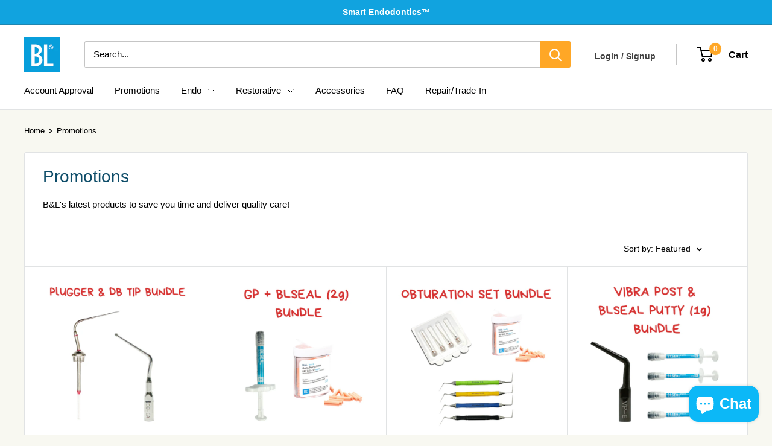

--- FILE ---
content_type: text/html; charset=utf-8
request_url: https://www.bnlbio.com/collections/new-products
body_size: 48588
content:
<!doctype html>

<html class="no-js" lang="en">
  <head>
<!-- Google Tag Manager -->
<script>(function(w,d,s,l,i){w[l]=w[l]||[];w[l].push({'gtm.start':
new Date().getTime(),event:'gtm.js'});var f=d.getElementsByTagName(s)[0],
j=d.createElement(s),dl=l!='dataLayer'?'&l='+l:'';j.async=true;j.src=
'https://www.googletagmanager.com/gtm.js?id='+i+dl;f.parentNode.insertBefore(j,f);
})(window,document,'script','dataLayer','GTM-NT7HMGF');</script>
<!-- End Google Tag Manager -->
    <meta charset="utf-8">
    <meta
      name="viewport"
      content="width=device-width, initial-scale=1.0, height=device-height, minimum-scale=1.0, maximum-scale=1.0"
    >
    <meta name="theme-color" content="#0e4d69">

    <title>
      Promotions
    </title><meta name="description" content="B&amp;amp;L&#39;s latest products to save you time and deliver quality care!"><link rel="canonical" href="https://www.bnlbio.com/collections/new-products"><link rel="shortcut icon" href="//www.bnlbio.com/cdn/shop/files/Screen_Shot_2023-05-20_at_5.45.07_PM_96x96.png?v=1684619127" type="image/png"><link rel="preload" as="style" href="//www.bnlbio.com/cdn/shop/t/32/assets/theme.css?v=179700503756231500981702312203">
    <link rel="preload" as="script" href="//www.bnlbio.com/cdn/shop/t/32/assets/theme.js?v=172328226944126308931702312203">
    <link rel="preconnect" href="https://cdn.shopify.com">
    <link rel="preconnect" href="https://fonts.shopifycdn.com">
    <link rel="dns-prefetch" href="https://productreviews.shopifycdn.com">
    <link rel="dns-prefetch" href="https://ajax.googleapis.com">
    <link rel="dns-prefetch" href="https://maps.googleapis.com">
    <link rel="dns-prefetch" href="https://maps.gstatic.com">

    <meta property="og:type" content="website">
  <meta property="og:title" content="Promotions">
  <meta property="og:image" content="http://www.bnlbio.com/cdn/shop/files/flyer_designs_2023_-_elham_79.png?v=1767191652">
  <meta property="og:image:secure_url" content="https://www.bnlbio.com/cdn/shop/files/flyer_designs_2023_-_elham_79.png?v=1767191652">
  <meta property="og:image:width" content="1080">
  <meta property="og:image:height" content="1080"><meta property="og:description" content="B&amp;amp;L&#39;s latest products to save you time and deliver quality care!"><meta property="og:url" content="https://www.bnlbio.com/collections/new-products">
<meta property="og:site_name" content="B&amp;L Biotech"><meta name="twitter:card" content="summary"><meta name="twitter:title" content="Promotions">
  <meta name="twitter:description" content="B&amp;amp;L&#39;s latest products to save you time and deliver quality care!">
  <meta name="twitter:image" content="https://www.bnlbio.com/cdn/shop/files/flyer_designs_2023_-_elham_79_600x600_crop_center.png?v=1767191652">
    <style>
  
  


  
  
  

  :root {
    --default-text-font-size : 15px;
    --base-text-font-size    : 15px;
    --heading-font-family    : Helvetica, Arial, sans-serif;
    --heading-font-weight    : 400;
    --heading-font-style     : normal;
    --text-font-family       : Helvetica, Arial, sans-serif;
    --text-font-weight       : 400;
    --text-font-style        : normal;
    --text-font-bolder-weight: bolder;
    --text-link-decoration   : underline;

    --text-color               : #000000;
    --text-color-rgb           : 0, 0, 0;
    --heading-color            : #0e4d69;
    --border-color             : #e1e3e4;
    --border-color-rgb         : 225, 227, 228;
    --form-border-color        : #d4d6d8;
    --accent-color             : #0e4d69;
    --accent-color-rgb         : 14, 77, 105;
    --link-color               : #ffa726;
    --link-color-hover         : #d88100;
    --background               : #f8f8f1;
    --secondary-background     : #ffffff;
    --secondary-background-rgb : 255, 255, 255;
    --accent-background        : rgba(14, 77, 105, 0.08);

    --input-background: #ffffff;

    --error-color       : #ff0000;
    --error-background  : rgba(255, 0, 0, 0.07);
    --success-color     : #00aa00;
    --success-background: rgba(0, 170, 0, 0.11);

    --primary-button-background      : #ffa726;
    --primary-button-background-rgb  : 255, 167, 38;
    --primary-button-text-color      : #ffffff;
    --secondary-button-background    : #146589;
    --secondary-button-background-rgb: 20, 101, 137;
    --secondary-button-text-color    : #ffffff;

    --header-background      : #ffffff;
    --header-text-color      : #000000;
    --header-light-text-color: #404040;
    --header-border-color    : rgba(64, 64, 64, 0.3);
    --header-accent-color    : #ffa726;

    --footer-background-color:    #f8f8f1;
    --footer-heading-text-color:  #0e4d69;
    --footer-body-text-color:     #000000;
    --footer-body-text-color-rgb: 0, 0, 0;
    --footer-accent-color:        #ffa726;
    --footer-accent-color-rgb:    255, 167, 38;
    --footer-border:              1px solid var(--border-color);
    
    --flickity-arrow-color: #abb1b4;--product-on-sale-accent           : #d21818;
    --product-on-sale-accent-rgb       : 210, 24, 24;
    --product-on-sale-color            : #ffffff;
    --product-in-stock-color           : #008a00;
    --product-low-stock-color          : #ee0000;
    --product-sold-out-color           : #000000;
    --product-custom-label-1-background: #008a00;
    --product-custom-label-1-color     : #ffffff;
    --product-custom-label-2-background: #00a500;
    --product-custom-label-2-color     : #ffffff;
    --product-review-star-color        : #ffbd00;

    --mobile-container-gutter : 20px;
    --desktop-container-gutter: 40px;

    /* Shopify related variables */
    --payment-terms-background-color: #f8f8f1;
  }
</style>

<script>
  // IE11 does not have support for CSS variables, so we have to polyfill them
  if (!(((window || {}).CSS || {}).supports && window.CSS.supports('(--a: 0)'))) {
    const script = document.createElement('script');
    script.type = 'text/javascript';
    script.src = 'https://cdn.jsdelivr.net/npm/css-vars-ponyfill@2';
    script.onload = function() {
      cssVars({});
    };

    document.getElementsByTagName('head')[0].appendChild(script);
  }
</script>


    <script>window.performance && window.performance.mark && window.performance.mark('shopify.content_for_header.start');</script><meta name="facebook-domain-verification" content="h1f8tpippy2i7m68bhzgkd9zdcdleh">
<meta name="facebook-domain-verification" content="di5cdlh60t4ay3x8exsn8z2413meje">
<meta name="facebook-domain-verification" content="ev4ipwtqau9qbhbrmp24sor61oi0qu">
<meta name="facebook-domain-verification" content="q7gyda5jdpfoi65pm1qm2grh10javs">
<meta name="facebook-domain-verification" content="uki7gna8cocpfgma5093o2pf0aft2l">
<meta name="facebook-domain-verification" content="sgohgvk5vxtaoooojnh85u9siguqwh">
<meta name="facebook-domain-verification" content="4g0mb93iuo6yqbrvv56kc80ixcxns3">
<meta name="facebook-domain-verification" content="qhg4kgzen4kttbi0jj7979khowqt89">
<meta name="google-site-verification" content="J3hVR5DmFeZLlj-UQU_Tm8p7oM5sPEX8iehrMS23MA8">
<meta name="google-site-verification" content="R4PHzZFeDuuUGuQcfFMBZksm_cpl3mnvUDbWg5h7oU8">
<meta id="shopify-digital-wallet" name="shopify-digital-wallet" content="/6978437235/digital_wallets/dialog">
<link rel="alternate" type="application/atom+xml" title="Feed" href="/collections/new-products.atom" />
<link rel="next" href="/collections/new-products?page=2">
<link rel="alternate" type="application/json+oembed" href="https://www.bnlbio.com/collections/new-products.oembed">
<script async="async" src="/checkouts/internal/preloads.js?locale=en-US"></script>
<script id="shopify-features" type="application/json">{"accessToken":"7392b373ffc927a097d43a738d05fb71","betas":["rich-media-storefront-analytics"],"domain":"www.bnlbio.com","predictiveSearch":true,"shopId":6978437235,"locale":"en"}</script>
<script>var Shopify = Shopify || {};
Shopify.shop = "www-bnlbio-com.myshopify.com";
Shopify.locale = "en";
Shopify.currency = {"active":"USD","rate":"1.0"};
Shopify.country = "US";
Shopify.theme = {"name":"B\u0026L Biotech Clovecode","id":138339156189,"schema_name":"Warehouse","schema_version":"4.4.1","theme_store_id":871,"role":"main"};
Shopify.theme.handle = "null";
Shopify.theme.style = {"id":null,"handle":null};
Shopify.cdnHost = "www.bnlbio.com/cdn";
Shopify.routes = Shopify.routes || {};
Shopify.routes.root = "/";</script>
<script type="module">!function(o){(o.Shopify=o.Shopify||{}).modules=!0}(window);</script>
<script>!function(o){function n(){var o=[];function n(){o.push(Array.prototype.slice.apply(arguments))}return n.q=o,n}var t=o.Shopify=o.Shopify||{};t.loadFeatures=n(),t.autoloadFeatures=n()}(window);</script>
<script id="shop-js-analytics" type="application/json">{"pageType":"collection"}</script>
<script defer="defer" async type="module" src="//www.bnlbio.com/cdn/shopifycloud/shop-js/modules/v2/client.init-shop-cart-sync_IZsNAliE.en.esm.js"></script>
<script defer="defer" async type="module" src="//www.bnlbio.com/cdn/shopifycloud/shop-js/modules/v2/chunk.common_0OUaOowp.esm.js"></script>
<script type="module">
  await import("//www.bnlbio.com/cdn/shopifycloud/shop-js/modules/v2/client.init-shop-cart-sync_IZsNAliE.en.esm.js");
await import("//www.bnlbio.com/cdn/shopifycloud/shop-js/modules/v2/chunk.common_0OUaOowp.esm.js");

  window.Shopify.SignInWithShop?.initShopCartSync?.({"fedCMEnabled":true,"windoidEnabled":true});

</script>
<script>(function() {
  var isLoaded = false;
  function asyncLoad() {
    if (isLoaded) return;
    isLoaded = true;
    var urls = ["\/\/code.tidio.co\/f14vmrcki5sjgwns8fhphjacpcav7lug.js?shop=www-bnlbio-com.myshopify.com","https:\/\/chimpstatic.com\/mcjs-connected\/js\/users\/65e1c8ce2ed9a79088eea3da7\/f2a66c172b442e38dd3138eb6.js?shop=www-bnlbio-com.myshopify.com"];
    for (var i = 0; i < urls.length; i++) {
      var s = document.createElement('script');
      s.type = 'text/javascript';
      s.async = true;
      s.src = urls[i];
      var x = document.getElementsByTagName('script')[0];
      x.parentNode.insertBefore(s, x);
    }
  };
  if(window.attachEvent) {
    window.attachEvent('onload', asyncLoad);
  } else {
    window.addEventListener('load', asyncLoad, false);
  }
})();</script>
<script id="__st">var __st={"a":6978437235,"offset":-18000,"reqid":"44956dbf-e815-4d84-9a00-017bba209405-1768353931","pageurl":"www.bnlbio.com\/collections\/new-products","u":"13ebba833b61","p":"collection","rtyp":"collection","rid":64844595315};</script>
<script>window.ShopifyPaypalV4VisibilityTracking = true;</script>
<script id="captcha-bootstrap">!function(){'use strict';const t='contact',e='account',n='new_comment',o=[[t,t],['blogs',n],['comments',n],[t,'customer']],c=[[e,'customer_login'],[e,'guest_login'],[e,'recover_customer_password'],[e,'create_customer']],r=t=>t.map((([t,e])=>`form[action*='/${t}']:not([data-nocaptcha='true']) input[name='form_type'][value='${e}']`)).join(','),a=t=>()=>t?[...document.querySelectorAll(t)].map((t=>t.form)):[];function s(){const t=[...o],e=r(t);return a(e)}const i='password',u='form_key',d=['recaptcha-v3-token','g-recaptcha-response','h-captcha-response',i],f=()=>{try{return window.sessionStorage}catch{return}},m='__shopify_v',_=t=>t.elements[u];function p(t,e,n=!1){try{const o=window.sessionStorage,c=JSON.parse(o.getItem(e)),{data:r}=function(t){const{data:e,action:n}=t;return t[m]||n?{data:e,action:n}:{data:t,action:n}}(c);for(const[e,n]of Object.entries(r))t.elements[e]&&(t.elements[e].value=n);n&&o.removeItem(e)}catch(o){console.error('form repopulation failed',{error:o})}}const l='form_type',E='cptcha';function T(t){t.dataset[E]=!0}const w=window,h=w.document,L='Shopify',v='ce_forms',y='captcha';let A=!1;((t,e)=>{const n=(g='f06e6c50-85a8-45c8-87d0-21a2b65856fe',I='https://cdn.shopify.com/shopifycloud/storefront-forms-hcaptcha/ce_storefront_forms_captcha_hcaptcha.v1.5.2.iife.js',D={infoText:'Protected by hCaptcha',privacyText:'Privacy',termsText:'Terms'},(t,e,n)=>{const o=w[L][v],c=o.bindForm;if(c)return c(t,g,e,D).then(n);var r;o.q.push([[t,g,e,D],n]),r=I,A||(h.body.append(Object.assign(h.createElement('script'),{id:'captcha-provider',async:!0,src:r})),A=!0)});var g,I,D;w[L]=w[L]||{},w[L][v]=w[L][v]||{},w[L][v].q=[],w[L][y]=w[L][y]||{},w[L][y].protect=function(t,e){n(t,void 0,e),T(t)},Object.freeze(w[L][y]),function(t,e,n,w,h,L){const[v,y,A,g]=function(t,e,n){const i=e?o:[],u=t?c:[],d=[...i,...u],f=r(d),m=r(i),_=r(d.filter((([t,e])=>n.includes(e))));return[a(f),a(m),a(_),s()]}(w,h,L),I=t=>{const e=t.target;return e instanceof HTMLFormElement?e:e&&e.form},D=t=>v().includes(t);t.addEventListener('submit',(t=>{const e=I(t);if(!e)return;const n=D(e)&&!e.dataset.hcaptchaBound&&!e.dataset.recaptchaBound,o=_(e),c=g().includes(e)&&(!o||!o.value);(n||c)&&t.preventDefault(),c&&!n&&(function(t){try{if(!f())return;!function(t){const e=f();if(!e)return;const n=_(t);if(!n)return;const o=n.value;o&&e.removeItem(o)}(t);const e=Array.from(Array(32),(()=>Math.random().toString(36)[2])).join('');!function(t,e){_(t)||t.append(Object.assign(document.createElement('input'),{type:'hidden',name:u})),t.elements[u].value=e}(t,e),function(t,e){const n=f();if(!n)return;const o=[...t.querySelectorAll(`input[type='${i}']`)].map((({name:t})=>t)),c=[...d,...o],r={};for(const[a,s]of new FormData(t).entries())c.includes(a)||(r[a]=s);n.setItem(e,JSON.stringify({[m]:1,action:t.action,data:r}))}(t,e)}catch(e){console.error('failed to persist form',e)}}(e),e.submit())}));const S=(t,e)=>{t&&!t.dataset[E]&&(n(t,e.some((e=>e===t))),T(t))};for(const o of['focusin','change'])t.addEventListener(o,(t=>{const e=I(t);D(e)&&S(e,y())}));const B=e.get('form_key'),M=e.get(l),P=B&&M;t.addEventListener('DOMContentLoaded',(()=>{const t=y();if(P)for(const e of t)e.elements[l].value===M&&p(e,B);[...new Set([...A(),...v().filter((t=>'true'===t.dataset.shopifyCaptcha))])].forEach((e=>S(e,t)))}))}(h,new URLSearchParams(w.location.search),n,t,e,['guest_login'])})(!1,!0)}();</script>
<script integrity="sha256-4kQ18oKyAcykRKYeNunJcIwy7WH5gtpwJnB7kiuLZ1E=" data-source-attribution="shopify.loadfeatures" defer="defer" src="//www.bnlbio.com/cdn/shopifycloud/storefront/assets/storefront/load_feature-a0a9edcb.js" crossorigin="anonymous"></script>
<script data-source-attribution="shopify.dynamic_checkout.dynamic.init">var Shopify=Shopify||{};Shopify.PaymentButton=Shopify.PaymentButton||{isStorefrontPortableWallets:!0,init:function(){window.Shopify.PaymentButton.init=function(){};var t=document.createElement("script");t.src="https://www.bnlbio.com/cdn/shopifycloud/portable-wallets/latest/portable-wallets.en.js",t.type="module",document.head.appendChild(t)}};
</script>
<script data-source-attribution="shopify.dynamic_checkout.buyer_consent">
  function portableWalletsHideBuyerConsent(e){var t=document.getElementById("shopify-buyer-consent"),n=document.getElementById("shopify-subscription-policy-button");t&&n&&(t.classList.add("hidden"),t.setAttribute("aria-hidden","true"),n.removeEventListener("click",e))}function portableWalletsShowBuyerConsent(e){var t=document.getElementById("shopify-buyer-consent"),n=document.getElementById("shopify-subscription-policy-button");t&&n&&(t.classList.remove("hidden"),t.removeAttribute("aria-hidden"),n.addEventListener("click",e))}window.Shopify?.PaymentButton&&(window.Shopify.PaymentButton.hideBuyerConsent=portableWalletsHideBuyerConsent,window.Shopify.PaymentButton.showBuyerConsent=portableWalletsShowBuyerConsent);
</script>
<script data-source-attribution="shopify.dynamic_checkout.cart.bootstrap">document.addEventListener("DOMContentLoaded",(function(){function t(){return document.querySelector("shopify-accelerated-checkout-cart, shopify-accelerated-checkout")}if(t())Shopify.PaymentButton.init();else{new MutationObserver((function(e,n){t()&&(Shopify.PaymentButton.init(),n.disconnect())})).observe(document.body,{childList:!0,subtree:!0})}}));
</script>

<script>window.performance && window.performance.mark && window.performance.mark('shopify.content_for_header.end');</script>

    <link rel="stylesheet" href="//www.bnlbio.com/cdn/shop/t/32/assets/theme.css?v=179700503756231500981702312203">
    <link rel="stylesheet" href="//www.bnlbio.com/cdn/shop/t/32/assets/custom.css?v=57083549206466276921703750846">
    


  <script type="application/ld+json">
  {
    "@context": "https://schema.org",
    "@type": "BreadcrumbList",
  "itemListElement": [{
      "@type": "ListItem",
      "position": 1,
      "name": "Home",
      "item": "https://www.bnlbio.com"
    },{
          "@type": "ListItem",
          "position": 2,
          "name": "Promotions",
          "item": "https://www.bnlbio.com/collections/new-products"
        }]
  }
  </script>



    <script>
      // This allows to expose several variables to the global scope, to be used in scripts
      window.theme = {
        pageType: "collection",
        cartCount: 0,
        moneyFormat: "${{amount}}",
        moneyWithCurrencyFormat: "${{amount}} USD",
        currencyCodeEnabled: false,
        showDiscount: true,
        discountMode: "percentage",
        cartType: "drawer"
      };

      window.routes = {
        rootUrl: "\/",
        rootUrlWithoutSlash: '',
        cartUrl: "\/cart",
        cartAddUrl: "\/cart\/add",
        cartChangeUrl: "\/cart\/change",
        searchUrl: "\/search",
        productRecommendationsUrl: "\/recommendations\/products"
      };

      window.languages = {
        productRegularPrice: "Regular price",
        productSalePrice: "Sale price",
        collectionOnSaleLabel: "Save {{savings}}",
        productFormUnavailable: "Unavailable",
        productFormAddToCart: "Add to cart",
        productFormPreOrder: "Pre-order",
        productFormSoldOut: "Sold out",
        productAdded: "Product has been added to your cart",
        productAddedShort: "Added!",
        shippingEstimatorNoResults: "No shipping could be found for your address.",
        shippingEstimatorOneResult: "There is one shipping rate for your address:",
        shippingEstimatorMultipleResults: "There are {{count}} shipping rates for your address:",
        shippingEstimatorErrors: "There are some errors:"
      };

      document.documentElement.className = document.documentElement.className.replace('no-js', 'js');
    </script><script src="//www.bnlbio.com/cdn/shop/t/32/assets/theme.js?v=172328226944126308931702312203" defer></script>
    <script src="//www.bnlbio.com/cdn/shop/t/32/assets/custom.js?v=102476495355921946141702312202" defer></script><script>
        (function () {
          window.onpageshow = function() {
            // We force re-freshing the cart content onpageshow, as most browsers will serve a cache copy when hitting the
            // back button, which cause staled data
            document.documentElement.dispatchEvent(new CustomEvent('cart:refresh', {
              bubbles: true,
              detail: {scrollToTop: false}
            }));
          };
        })();
      </script><link href="https://cdn.shopify.com/extensions/0199a438-2b43-7d72-ba8c-f8472dfb5cdc/promotion-popup-allnew-26/assets/popup-main.css" rel="stylesheet" type="text/css" media="all">
<script src="https://cdn.shopify.com/extensions/7bc9bb47-adfa-4267-963e-cadee5096caf/inbox-1252/assets/inbox-chat-loader.js" type="text/javascript" defer="defer"></script>
<link href="https://monorail-edge.shopifysvc.com" rel="dns-prefetch">
<script>(function(){if ("sendBeacon" in navigator && "performance" in window) {try {var session_token_from_headers = performance.getEntriesByType('navigation')[0].serverTiming.find(x => x.name == '_s').description;} catch {var session_token_from_headers = undefined;}var session_cookie_matches = document.cookie.match(/_shopify_s=([^;]*)/);var session_token_from_cookie = session_cookie_matches && session_cookie_matches.length === 2 ? session_cookie_matches[1] : "";var session_token = session_token_from_headers || session_token_from_cookie || "";function handle_abandonment_event(e) {var entries = performance.getEntries().filter(function(entry) {return /monorail-edge.shopifysvc.com/.test(entry.name);});if (!window.abandonment_tracked && entries.length === 0) {window.abandonment_tracked = true;var currentMs = Date.now();var navigation_start = performance.timing.navigationStart;var payload = {shop_id: 6978437235,url: window.location.href,navigation_start,duration: currentMs - navigation_start,session_token,page_type: "collection"};window.navigator.sendBeacon("https://monorail-edge.shopifysvc.com/v1/produce", JSON.stringify({schema_id: "online_store_buyer_site_abandonment/1.1",payload: payload,metadata: {event_created_at_ms: currentMs,event_sent_at_ms: currentMs}}));}}window.addEventListener('pagehide', handle_abandonment_event);}}());</script>
<script id="web-pixels-manager-setup">(function e(e,d,r,n,o){if(void 0===o&&(o={}),!Boolean(null===(a=null===(i=window.Shopify)||void 0===i?void 0:i.analytics)||void 0===a?void 0:a.replayQueue)){var i,a;window.Shopify=window.Shopify||{};var t=window.Shopify;t.analytics=t.analytics||{};var s=t.analytics;s.replayQueue=[],s.publish=function(e,d,r){return s.replayQueue.push([e,d,r]),!0};try{self.performance.mark("wpm:start")}catch(e){}var l=function(){var e={modern:/Edge?\/(1{2}[4-9]|1[2-9]\d|[2-9]\d{2}|\d{4,})\.\d+(\.\d+|)|Firefox\/(1{2}[4-9]|1[2-9]\d|[2-9]\d{2}|\d{4,})\.\d+(\.\d+|)|Chrom(ium|e)\/(9{2}|\d{3,})\.\d+(\.\d+|)|(Maci|X1{2}).+ Version\/(15\.\d+|(1[6-9]|[2-9]\d|\d{3,})\.\d+)([,.]\d+|)( \(\w+\)|)( Mobile\/\w+|) Safari\/|Chrome.+OPR\/(9{2}|\d{3,})\.\d+\.\d+|(CPU[ +]OS|iPhone[ +]OS|CPU[ +]iPhone|CPU IPhone OS|CPU iPad OS)[ +]+(15[._]\d+|(1[6-9]|[2-9]\d|\d{3,})[._]\d+)([._]\d+|)|Android:?[ /-](13[3-9]|1[4-9]\d|[2-9]\d{2}|\d{4,})(\.\d+|)(\.\d+|)|Android.+Firefox\/(13[5-9]|1[4-9]\d|[2-9]\d{2}|\d{4,})\.\d+(\.\d+|)|Android.+Chrom(ium|e)\/(13[3-9]|1[4-9]\d|[2-9]\d{2}|\d{4,})\.\d+(\.\d+|)|SamsungBrowser\/([2-9]\d|\d{3,})\.\d+/,legacy:/Edge?\/(1[6-9]|[2-9]\d|\d{3,})\.\d+(\.\d+|)|Firefox\/(5[4-9]|[6-9]\d|\d{3,})\.\d+(\.\d+|)|Chrom(ium|e)\/(5[1-9]|[6-9]\d|\d{3,})\.\d+(\.\d+|)([\d.]+$|.*Safari\/(?![\d.]+ Edge\/[\d.]+$))|(Maci|X1{2}).+ Version\/(10\.\d+|(1[1-9]|[2-9]\d|\d{3,})\.\d+)([,.]\d+|)( \(\w+\)|)( Mobile\/\w+|) Safari\/|Chrome.+OPR\/(3[89]|[4-9]\d|\d{3,})\.\d+\.\d+|(CPU[ +]OS|iPhone[ +]OS|CPU[ +]iPhone|CPU IPhone OS|CPU iPad OS)[ +]+(10[._]\d+|(1[1-9]|[2-9]\d|\d{3,})[._]\d+)([._]\d+|)|Android:?[ /-](13[3-9]|1[4-9]\d|[2-9]\d{2}|\d{4,})(\.\d+|)(\.\d+|)|Mobile Safari.+OPR\/([89]\d|\d{3,})\.\d+\.\d+|Android.+Firefox\/(13[5-9]|1[4-9]\d|[2-9]\d{2}|\d{4,})\.\d+(\.\d+|)|Android.+Chrom(ium|e)\/(13[3-9]|1[4-9]\d|[2-9]\d{2}|\d{4,})\.\d+(\.\d+|)|Android.+(UC? ?Browser|UCWEB|U3)[ /]?(15\.([5-9]|\d{2,})|(1[6-9]|[2-9]\d|\d{3,})\.\d+)\.\d+|SamsungBrowser\/(5\.\d+|([6-9]|\d{2,})\.\d+)|Android.+MQ{2}Browser\/(14(\.(9|\d{2,})|)|(1[5-9]|[2-9]\d|\d{3,})(\.\d+|))(\.\d+|)|K[Aa][Ii]OS\/(3\.\d+|([4-9]|\d{2,})\.\d+)(\.\d+|)/},d=e.modern,r=e.legacy,n=navigator.userAgent;return n.match(d)?"modern":n.match(r)?"legacy":"unknown"}(),u="modern"===l?"modern":"legacy",c=(null!=n?n:{modern:"",legacy:""})[u],f=function(e){return[e.baseUrl,"/wpm","/b",e.hashVersion,"modern"===e.buildTarget?"m":"l",".js"].join("")}({baseUrl:d,hashVersion:r,buildTarget:u}),m=function(e){var d=e.version,r=e.bundleTarget,n=e.surface,o=e.pageUrl,i=e.monorailEndpoint;return{emit:function(e){var a=e.status,t=e.errorMsg,s=(new Date).getTime(),l=JSON.stringify({metadata:{event_sent_at_ms:s},events:[{schema_id:"web_pixels_manager_load/3.1",payload:{version:d,bundle_target:r,page_url:o,status:a,surface:n,error_msg:t},metadata:{event_created_at_ms:s}}]});if(!i)return console&&console.warn&&console.warn("[Web Pixels Manager] No Monorail endpoint provided, skipping logging."),!1;try{return self.navigator.sendBeacon.bind(self.navigator)(i,l)}catch(e){}var u=new XMLHttpRequest;try{return u.open("POST",i,!0),u.setRequestHeader("Content-Type","text/plain"),u.send(l),!0}catch(e){return console&&console.warn&&console.warn("[Web Pixels Manager] Got an unhandled error while logging to Monorail."),!1}}}}({version:r,bundleTarget:l,surface:e.surface,pageUrl:self.location.href,monorailEndpoint:e.monorailEndpoint});try{o.browserTarget=l,function(e){var d=e.src,r=e.async,n=void 0===r||r,o=e.onload,i=e.onerror,a=e.sri,t=e.scriptDataAttributes,s=void 0===t?{}:t,l=document.createElement("script"),u=document.querySelector("head"),c=document.querySelector("body");if(l.async=n,l.src=d,a&&(l.integrity=a,l.crossOrigin="anonymous"),s)for(var f in s)if(Object.prototype.hasOwnProperty.call(s,f))try{l.dataset[f]=s[f]}catch(e){}if(o&&l.addEventListener("load",o),i&&l.addEventListener("error",i),u)u.appendChild(l);else{if(!c)throw new Error("Did not find a head or body element to append the script");c.appendChild(l)}}({src:f,async:!0,onload:function(){if(!function(){var e,d;return Boolean(null===(d=null===(e=window.Shopify)||void 0===e?void 0:e.analytics)||void 0===d?void 0:d.initialized)}()){var d=window.webPixelsManager.init(e)||void 0;if(d){var r=window.Shopify.analytics;r.replayQueue.forEach((function(e){var r=e[0],n=e[1],o=e[2];d.publishCustomEvent(r,n,o)})),r.replayQueue=[],r.publish=d.publishCustomEvent,r.visitor=d.visitor,r.initialized=!0}}},onerror:function(){return m.emit({status:"failed",errorMsg:"".concat(f," has failed to load")})},sri:function(e){var d=/^sha384-[A-Za-z0-9+/=]+$/;return"string"==typeof e&&d.test(e)}(c)?c:"",scriptDataAttributes:o}),m.emit({status:"loading"})}catch(e){m.emit({status:"failed",errorMsg:(null==e?void 0:e.message)||"Unknown error"})}}})({shopId: 6978437235,storefrontBaseUrl: "https://www.bnlbio.com",extensionsBaseUrl: "https://extensions.shopifycdn.com/cdn/shopifycloud/web-pixels-manager",monorailEndpoint: "https://monorail-edge.shopifysvc.com/unstable/produce_batch",surface: "storefront-renderer",enabledBetaFlags: ["2dca8a86","a0d5f9d2"],webPixelsConfigList: [{"id":"501874909","configuration":"{\"config\":\"{\\\"pixel_id\\\":\\\"G-G3Y03M9XDF\\\",\\\"gtag_events\\\":[{\\\"type\\\":\\\"purchase\\\",\\\"action_label\\\":\\\"G-G3Y03M9XDF\\\"},{\\\"type\\\":\\\"page_view\\\",\\\"action_label\\\":\\\"G-G3Y03M9XDF\\\"},{\\\"type\\\":\\\"view_item\\\",\\\"action_label\\\":\\\"G-G3Y03M9XDF\\\"},{\\\"type\\\":\\\"search\\\",\\\"action_label\\\":\\\"G-G3Y03M9XDF\\\"},{\\\"type\\\":\\\"add_to_cart\\\",\\\"action_label\\\":\\\"G-G3Y03M9XDF\\\"},{\\\"type\\\":\\\"begin_checkout\\\",\\\"action_label\\\":\\\"G-G3Y03M9XDF\\\"},{\\\"type\\\":\\\"add_payment_info\\\",\\\"action_label\\\":\\\"G-G3Y03M9XDF\\\"}],\\\"enable_monitoring_mode\\\":false}\"}","eventPayloadVersion":"v1","runtimeContext":"OPEN","scriptVersion":"b2a88bafab3e21179ed38636efcd8a93","type":"APP","apiClientId":1780363,"privacyPurposes":[],"dataSharingAdjustments":{"protectedCustomerApprovalScopes":["read_customer_address","read_customer_email","read_customer_name","read_customer_personal_data","read_customer_phone"]}},{"id":"219742429","configuration":"{\"pixel_id\":\"2005126223038364\",\"pixel_type\":\"facebook_pixel\",\"metaapp_system_user_token\":\"-\"}","eventPayloadVersion":"v1","runtimeContext":"OPEN","scriptVersion":"ca16bc87fe92b6042fbaa3acc2fbdaa6","type":"APP","apiClientId":2329312,"privacyPurposes":["ANALYTICS","MARKETING","SALE_OF_DATA"],"dataSharingAdjustments":{"protectedCustomerApprovalScopes":["read_customer_address","read_customer_email","read_customer_name","read_customer_personal_data","read_customer_phone"]}},{"id":"63832285","configuration":"{\"tagID\":\"2612390922915\"}","eventPayloadVersion":"v1","runtimeContext":"STRICT","scriptVersion":"18031546ee651571ed29edbe71a3550b","type":"APP","apiClientId":3009811,"privacyPurposes":["ANALYTICS","MARKETING","SALE_OF_DATA"],"dataSharingAdjustments":{"protectedCustomerApprovalScopes":["read_customer_address","read_customer_email","read_customer_name","read_customer_personal_data","read_customer_phone"]}},{"id":"20381917","eventPayloadVersion":"1","runtimeContext":"LAX","scriptVersion":"1","type":"CUSTOM","privacyPurposes":["ANALYTICS","MARKETING","SALE_OF_DATA"],"name":"Reddit Pixel Mar22024"},{"id":"shopify-app-pixel","configuration":"{}","eventPayloadVersion":"v1","runtimeContext":"STRICT","scriptVersion":"0450","apiClientId":"shopify-pixel","type":"APP","privacyPurposes":["ANALYTICS","MARKETING"]},{"id":"shopify-custom-pixel","eventPayloadVersion":"v1","runtimeContext":"LAX","scriptVersion":"0450","apiClientId":"shopify-pixel","type":"CUSTOM","privacyPurposes":["ANALYTICS","MARKETING"]}],isMerchantRequest: false,initData: {"shop":{"name":"B\u0026L Biotech","paymentSettings":{"currencyCode":"USD"},"myshopifyDomain":"www-bnlbio-com.myshopify.com","countryCode":"US","storefrontUrl":"https:\/\/www.bnlbio.com"},"customer":null,"cart":null,"checkout":null,"productVariants":[],"purchasingCompany":null},},"https://www.bnlbio.com/cdn","7cecd0b6w90c54c6cpe92089d5m57a67346",{"modern":"","legacy":""},{"shopId":"6978437235","storefrontBaseUrl":"https:\/\/www.bnlbio.com","extensionBaseUrl":"https:\/\/extensions.shopifycdn.com\/cdn\/shopifycloud\/web-pixels-manager","surface":"storefront-renderer","enabledBetaFlags":"[\"2dca8a86\", \"a0d5f9d2\"]","isMerchantRequest":"false","hashVersion":"7cecd0b6w90c54c6cpe92089d5m57a67346","publish":"custom","events":"[[\"page_viewed\",{}],[\"collection_viewed\",{\"collection\":{\"id\":\"64844595315\",\"title\":\"Promotions\",\"productVariants\":[{\"price\":{\"amount\":135.0,\"currencyCode\":\"USD\"},\"product\":{\"title\":\"ALPHA PLUGGER \/ DB TIP BUNDLE (Retail)\",\"vendor\":\"B\u0026L Biotech\",\"id\":\"9250442936541\",\"untranslatedTitle\":\"ALPHA PLUGGER \/ DB TIP BUNDLE (Retail)\",\"url\":\"\/products\/starter-kit-blseal-clamp-bundle-deal-retail-copy\",\"type\":\"\"},\"id\":\"47178241704157\",\"image\":{\"src\":\"\/\/www.bnlbio.com\/cdn\/shop\/files\/flyer_designs_2023_-_elham_79.png?v=1767191652\"},\"sku\":null,\"title\":\"BP4004 \/ DB-0A\",\"untranslatedTitle\":\"BP4004 \/ DB-0A\"},{\"price\":{\"amount\":120.0,\"currencyCode\":\"USD\"},\"product\":{\"title\":\"ALPHA PLUGGER \/ DB TIP BUNDLE (Resident)\",\"vendor\":\"B\u0026L Biotech\",\"id\":\"9250445525213\",\"untranslatedTitle\":\"ALPHA PLUGGER \/ DB TIP BUNDLE (Resident)\",\"url\":\"\/products\/alpha-plugger-db-tip-bundle-resident\",\"type\":\"Resident\"},\"id\":\"47178246357213\",\"image\":{\"src\":\"\/\/www.bnlbio.com\/cdn\/shop\/files\/flyer_designs_2023_-_elham_79.png?v=1767191652\"},\"sku\":null,\"title\":\"BP4004 \/ DB-0A\",\"untranslatedTitle\":\"BP4004 \/ DB-0A\"},{\"price\":{\"amount\":120.0,\"currencyCode\":\"USD\"},\"product\":{\"title\":\"ALPHA PLUGGER \/ DB TIP BUNDLE (Faculty)\",\"vendor\":\"B\u0026L Biotech\",\"id\":\"9250446147805\",\"untranslatedTitle\":\"ALPHA PLUGGER \/ DB TIP BUNDLE (Faculty)\",\"url\":\"\/products\/alpha-plugger-db-tip-bundle-faculty\",\"type\":\"Faculty\"},\"id\":\"47178247569629\",\"image\":{\"src\":\"\/\/www.bnlbio.com\/cdn\/shop\/files\/flyer_designs_2023_-_elham_79.png?v=1767191652\"},\"sku\":null,\"title\":\"BP4004 \/ DB-0A\",\"untranslatedTitle\":\"BP4004 \/ DB-0A\"},{\"price\":{\"amount\":170.0,\"currencyCode\":\"USD\"},\"product\":{\"title\":\"GP \/ BLSEAL (2g) BUNDLE (Retail)\",\"vendor\":\"B\u0026L Biotech\",\"id\":\"9250446311645\",\"untranslatedTitle\":\"GP \/ BLSEAL (2g) BUNDLE (Retail)\",\"url\":\"\/products\/alpha-plugger-db-tip-bundle-retail-copy\",\"type\":\"\"},\"id\":\"47178248356061\",\"image\":{\"src\":\"\/\/www.bnlbio.com\/cdn\/shop\/files\/flyer_designs_2023_-_elham_80.png?v=1767192249\"},\"sku\":null,\"title\":\"BGPSOFT \/ BLSEAL (2g)\",\"untranslatedTitle\":\"BGPSOFT \/ BLSEAL (2g)\"},{\"price\":{\"amount\":108.0,\"currencyCode\":\"USD\"},\"product\":{\"title\":\"GP \/ BLSEAL (2g) BUNDLE (Resident)\",\"vendor\":\"B\u0026L Biotech\",\"id\":\"9250447098077\",\"untranslatedTitle\":\"GP \/ BLSEAL (2g) BUNDLE (Resident)\",\"url\":\"\/products\/gp-blseal-2g-bundle-resident\",\"type\":\"Resident\"},\"id\":\"47178250158301\",\"image\":{\"src\":\"\/\/www.bnlbio.com\/cdn\/shop\/files\/flyer_designs_2023_-_elham_80.png?v=1767192249\"},\"sku\":null,\"title\":\"BGPSOFT \/ BLSEAL (2g)\",\"untranslatedTitle\":\"BGPSOFT \/ BLSEAL (2g)\"},{\"price\":{\"amount\":108.0,\"currencyCode\":\"USD\"},\"product\":{\"title\":\"GP \/ BLSEAL (2g) BUNDLE (Faculty)\",\"vendor\":\"B\u0026L Biotech\",\"id\":\"9250447261917\",\"untranslatedTitle\":\"GP \/ BLSEAL (2g) BUNDLE (Faculty)\",\"url\":\"\/products\/gp-blseal-2g-bundle-faculty\",\"type\":\"Faculty\"},\"id\":\"47178250518749\",\"image\":{\"src\":\"\/\/www.bnlbio.com\/cdn\/shop\/files\/flyer_designs_2023_-_elham_80.png?v=1767192249\"},\"sku\":null,\"title\":\"BGPSOFT \/ BLSEAL (2g)\",\"untranslatedTitle\":\"BGPSOFT \/ BLSEAL (2g)\"},{\"price\":{\"amount\":120.0,\"currencyCode\":\"USD\"},\"product\":{\"title\":\"OBTURATION SET BUNDLE (Retail)\",\"vendor\":\"B\u0026L Biotech\",\"id\":\"9250451849437\",\"untranslatedTitle\":\"OBTURATION SET BUNDLE (Retail)\",\"url\":\"\/products\/obturation-set-bundle-retail\",\"type\":\"\"},\"id\":\"47178293379293\",\"image\":{\"src\":\"\/\/www.bnlbio.com\/cdn\/shop\/files\/flyer_designs_2023_-_elham_81.png?v=1767192844\"},\"sku\":null,\"title\":\"BSN2220 \/ BGPSOFT \/ BKX 35\/70\",\"untranslatedTitle\":\"BSN2220 \/ BGPSOFT \/ BKX 35\/70\"},{\"price\":{\"amount\":97.0,\"currencyCode\":\"USD\"},\"product\":{\"title\":\"OBTURATION SET BUNDLE (Resident)\",\"vendor\":\"B\u0026L Biotech\",\"id\":\"9250449555677\",\"untranslatedTitle\":\"OBTURATION SET BUNDLE (Resident)\",\"url\":\"\/products\/obturation-set-bundle-resident\",\"type\":\"Resident\"},\"id\":\"47178263134429\",\"image\":{\"src\":\"\/\/www.bnlbio.com\/cdn\/shop\/files\/flyer_designs_2023_-_elham_81.png?v=1767192844\"},\"sku\":null,\"title\":\"BSN2220 \/ BGPSOFT \/ BKX 35\/70\",\"untranslatedTitle\":\"BSN2220 \/ BGPSOFT \/ BKX 35\/70\"},{\"price\":{\"amount\":97.0,\"currencyCode\":\"USD\"},\"product\":{\"title\":\"OBTURATION SET BUNDLE (Faculty)\",\"vendor\":\"B\u0026L Biotech\",\"id\":\"9250449850589\",\"untranslatedTitle\":\"OBTURATION SET BUNDLE (Faculty)\",\"url\":\"\/products\/obturation-set-bundle-faculty\",\"type\":\"Faculty\"},\"id\":\"47178272473309\",\"image\":{\"src\":\"\/\/www.bnlbio.com\/cdn\/shop\/files\/flyer_designs_2023_-_elham_81.png?v=1767192844\"},\"sku\":null,\"title\":\"BSN2220 \/ BGPSOFT \/ BKX 35\/70\",\"untranslatedTitle\":\"BSN2220 \/ BGPSOFT \/ BKX 35\/70\"},{\"price\":{\"amount\":201.0,\"currencyCode\":\"USD\"},\"product\":{\"title\":\"VIBRAPOST \u0026 BLSEAL PUTTY (1g) BUNDLE (Retail)\",\"vendor\":\"B\u0026L Biotech\",\"id\":\"9250448933085\",\"untranslatedTitle\":\"VIBRAPOST \u0026 BLSEAL PUTTY (1g) BUNDLE (Retail)\",\"url\":\"\/products\/gp-blseal-2g-bundle-retail-copy\",\"type\":\"\"},\"id\":\"47178252615901\",\"image\":{\"src\":\"\/\/www.bnlbio.com\/cdn\/shop\/files\/flyer_designs_2023_-_elham_82.png?v=1767193525\"},\"sku\":null,\"title\":\"VPA \/ BLSEAL Putty (1g)\",\"untranslatedTitle\":\"VPA \/ BLSEAL Putty (1g)\"},{\"price\":{\"amount\":162.0,\"currencyCode\":\"USD\"},\"product\":{\"title\":\"VIBRAPOST \u0026 BLSEAL PUTTY (1g) BUNDLE (Resident)\",\"vendor\":\"B\u0026L Biotech\",\"id\":\"9250450538717\",\"untranslatedTitle\":\"VIBRAPOST \u0026 BLSEAL PUTTY (1g) BUNDLE (Resident)\",\"url\":\"\/products\/vibrapost-blseal-putty-1g-bundle-resident\",\"type\":\"Resident\"},\"id\":\"47178291151069\",\"image\":{\"src\":\"\/\/www.bnlbio.com\/cdn\/shop\/files\/flyer_designs_2023_-_elham_82.png?v=1767193525\"},\"sku\":null,\"title\":\"VPA \/ BLSEAL Putty (1g)\",\"untranslatedTitle\":\"VPA \/ BLSEAL Putty (1g)\"},{\"price\":{\"amount\":162.0,\"currencyCode\":\"USD\"},\"product\":{\"title\":\"VIBRAPOST \u0026 BLSEAL PUTTY (1g) BUNDLE (Faculty)\",\"vendor\":\"B\u0026L Biotech\",\"id\":\"9250450735325\",\"untranslatedTitle\":\"VIBRAPOST \u0026 BLSEAL PUTTY (1g) BUNDLE (Faculty)\",\"url\":\"\/products\/vibrapost-blseal-putty-1g-bundle-faculty\",\"type\":\"Faculty\"},\"id\":\"47178291380445\",\"image\":{\"src\":\"\/\/www.bnlbio.com\/cdn\/shop\/files\/flyer_designs_2023_-_elham_82.png?v=1767193525\"},\"sku\":null,\"title\":\"VPA \/ BLSEAL Putty (1g)\",\"untranslatedTitle\":\"VPA \/ BLSEAL Putty (1g)\"},{\"price\":{\"amount\":140.0,\"currencyCode\":\"USD\"},\"product\":{\"title\":\"BL Tip \/ PEM BUNDLE DEAL (Retail)\",\"vendor\":\"B\u0026L Biotech\",\"id\":\"9210758594781\",\"untranslatedTitle\":\"BL Tip \/ PEM BUNDLE DEAL (Retail)\",\"url\":\"\/products\/bl-tip-pem-bundle-deal-retail\",\"type\":\"\"},\"id\":\"47053674741981\",\"image\":{\"src\":\"\/\/www.bnlbio.com\/cdn\/shop\/files\/flyerdesigns2023-elham_73_c7da71da-71de-4887-b385-684e570fd916.png?v=1764097909\"},\"sku\":null,\"title\":\"BL-1A \/ BL-1A \/ Pro Endo Mirror\",\"untranslatedTitle\":\"BL-1A \/ BL-1A \/ Pro Endo Mirror\"},{\"price\":{\"amount\":123.0,\"currencyCode\":\"USD\"},\"product\":{\"title\":\"BL Tip \/ PEM BUNDLE DEAL (Resident)\",\"vendor\":\"B\u0026L Biotech\",\"id\":\"9210762690781\",\"untranslatedTitle\":\"BL Tip \/ PEM BUNDLE DEAL (Resident)\",\"url\":\"\/products\/bl-tip-pem-bundle-deal-resident\",\"type\":\"\"},\"id\":\"47053695221981\",\"image\":{\"src\":\"\/\/www.bnlbio.com\/cdn\/shop\/files\/flyerdesigns2023-elham_73.png?v=1764097896\"},\"sku\":null,\"title\":\"BL-1A \/ BL-1A \/ Pro Endo Mirror\",\"untranslatedTitle\":\"BL-1A \/ BL-1A \/ Pro Endo Mirror\"},{\"price\":{\"amount\":123.0,\"currencyCode\":\"USD\"},\"product\":{\"title\":\"BL Tip \/ PEM BUNDLE DEAL (Faculty)\",\"vendor\":\"B\u0026L Biotech\",\"id\":\"9210763018461\",\"untranslatedTitle\":\"BL Tip \/ PEM BUNDLE DEAL (Faculty)\",\"url\":\"\/products\/bl-tip-pem-bundle-deal-faculty\",\"type\":\"\"},\"id\":\"47053695844573\",\"image\":{\"src\":\"\/\/www.bnlbio.com\/cdn\/shop\/files\/flyer_designs_2023_-_elham_73.png?v=1764097878\"},\"sku\":null,\"title\":\"BL-1A \/ BL-1A \/ Pro Endo Mirror\",\"untranslatedTitle\":\"BL-1A \/ BL-1A \/ Pro Endo Mirror\"},{\"price\":{\"amount\":242.0,\"currencyCode\":\"USD\"},\"product\":{\"title\":\"BL Tip \/ BLSEAL BUNDLE DEAL (Retail)\",\"vendor\":\"B\u0026L Biotech\",\"id\":\"9158146457821\",\"untranslatedTitle\":\"BL Tip \/ BLSEAL BUNDLE DEAL (Retail)\",\"url\":\"\/products\/ds-tip-blseal-putty-bundle-deal-retail-copy\",\"type\":\"\"},\"id\":\"46932656390365\",\"image\":{\"src\":\"\/\/www.bnlbio.com\/cdn\/shop\/files\/flyerdesigns2023-elham_67.png?v=1761939842\"},\"sku\":null,\"title\":\"BL-1A \/ BL-1A \/ BLSEAL (2G)\",\"untranslatedTitle\":\"BL-1A \/ BL-1A \/ BLSEAL (2G)\"},{\"price\":{\"amount\":184.0,\"currencyCode\":\"USD\"},\"product\":{\"title\":\"BL Tip \/ BLSEAL BUNDLE DEAL (Resident)\",\"vendor\":\"B\u0026L Biotech\",\"id\":\"9158157697245\",\"untranslatedTitle\":\"BL Tip \/ BLSEAL BUNDLE DEAL (Resident)\",\"url\":\"\/products\/bl-tip-blseal-bundle-deal-resident\",\"type\":\"\"},\"id\":\"46932678213853\",\"image\":{\"src\":\"\/\/www.bnlbio.com\/cdn\/shop\/files\/flyerdesigns2023-elham_67.png?v=1761939842\"},\"sku\":null,\"title\":\"BL-1A \/ BL-1A \/ BLSEAL (2G)\",\"untranslatedTitle\":\"BL-1A \/ BL-1A \/ BLSEAL (2G)\"},{\"price\":{\"amount\":184.0,\"currencyCode\":\"USD\"},\"product\":{\"title\":\"BL Tip \/ BLSEAL BUNDLE DEAL (Faculty)\",\"vendor\":\"B\u0026L Biotech\",\"id\":\"9158159827165\",\"untranslatedTitle\":\"BL Tip \/ BLSEAL BUNDLE DEAL (Faculty)\",\"url\":\"\/products\/bl-tip-blseal-bundle-deal-faculty\",\"type\":\"\"},\"id\":\"46932680671453\",\"image\":{\"src\":\"\/\/www.bnlbio.com\/cdn\/shop\/files\/flyerdesigns2023-elham_67.png?v=1761939842\"},\"sku\":null,\"title\":\"BL-1A \/ BL-1A \/ BLSEAL (2G)\",\"untranslatedTitle\":\"BL-1A \/ BL-1A \/ BLSEAL (2G)\"},{\"price\":{\"amount\":171.0,\"currencyCode\":\"USD\"},\"product\":{\"title\":\"DS Tip \/ BLSEAL PUTTY BUNDLE DEAL (Retail)\",\"vendor\":\"B\u0026L Biotech\",\"id\":\"9117041852637\",\"untranslatedTitle\":\"DS Tip \/ BLSEAL PUTTY BUNDLE DEAL (Retail)\",\"url\":\"\/products\/ds-tip-blseal-putty-bundle-deal-retail\",\"type\":\"\"},\"id\":\"46824418181341\",\"image\":{\"src\":\"\/\/www.bnlbio.com\/cdn\/shop\/files\/flyer_designs_2023_-_elham_49.png?v=1759158575\"},\"sku\":null,\"title\":\"DS-SA \/ DS-SA \/ BLSEAL Putty - 0.5g\",\"untranslatedTitle\":\"DS-SA \/ DS-SA \/ BLSEAL Putty - 0.5g\"},{\"price\":{\"amount\":152.0,\"currencyCode\":\"USD\"},\"product\":{\"title\":\"DS Tip \/ BLSEAL PUTTY BUNDLE DEAL (Resident)\",\"vendor\":\"B\u0026L Biotech\",\"id\":\"9117042409693\",\"untranslatedTitle\":\"DS Tip \/ BLSEAL PUTTY BUNDLE DEAL (Resident)\",\"url\":\"\/products\/ds-tip-blseal-putty-bundle-deal-resident\",\"type\":\"\"},\"id\":\"46824420638941\",\"image\":{\"src\":\"\/\/www.bnlbio.com\/cdn\/shop\/files\/flyer_designs_2023_-_elham_49.png?v=1759158575\"},\"sku\":null,\"title\":\"DS-SA \/ DS-SA \/ BLSEAL Putty - 0.5g\",\"untranslatedTitle\":\"DS-SA \/ DS-SA \/ BLSEAL Putty - 0.5g\"},{\"price\":{\"amount\":152.0,\"currencyCode\":\"USD\"},\"product\":{\"title\":\"DS Tip \/ BLSEAL PUTTY BUNDLE DEAL (Faculty)\",\"vendor\":\"B\u0026L Biotech\",\"id\":\"9117042573533\",\"untranslatedTitle\":\"DS Tip \/ BLSEAL PUTTY BUNDLE DEAL (Faculty)\",\"url\":\"\/products\/ds-tip-blseal-putty-bundle-deal-faculty\",\"type\":\"\"},\"id\":\"46824421589213\",\"image\":{\"src\":\"\/\/www.bnlbio.com\/cdn\/shop\/files\/flyer_designs_2023_-_elham_49.png?v=1759158575\"},\"sku\":null,\"title\":\"DS-SA \/ DS-SA \/ BLSEAL Putty - 0.5g\",\"untranslatedTitle\":\"DS-SA \/ DS-SA \/ BLSEAL Putty - 0.5g\"},{\"price\":{\"amount\":59.0,\"currencyCode\":\"USD\"},\"product\":{\"title\":\"NEEDLE \/ ENDO EXPLORER BUNDLE DEAL (Retail)\",\"vendor\":\"B\u0026L Biotech\",\"id\":\"9065382936797\",\"untranslatedTitle\":\"NEEDLE \/ ENDO EXPLORER BUNDLE DEAL (Retail)\",\"url\":\"\/products\/needle-endo-explorer-bundle-deal\",\"type\":\"\"},\"id\":\"46667164549341\",\"image\":{\"src\":\"\/\/www.bnlbio.com\/cdn\/shop\/files\/flyerdesigns2023-elham_40.png?v=1755199160\"},\"sku\":null,\"title\":\"BSN2220 \/ ENDODONTIC EXPLORER\",\"untranslatedTitle\":\"BSN2220 \/ ENDODONTIC EXPLORER\"},{\"price\":{\"amount\":46.0,\"currencyCode\":\"USD\"},\"product\":{\"title\":\"NEEDLE \/ ENDO EXPLORER BUNDLE DEAL (Resident)\",\"vendor\":\"B\u0026L Biotech\",\"id\":\"9069964755165\",\"untranslatedTitle\":\"NEEDLE \/ ENDO EXPLORER BUNDLE DEAL (Resident)\",\"url\":\"\/products\/needle-endo-explorer-bundle-deal-resident\",\"type\":\"Resident\"},\"id\":\"46684971696349\",\"image\":{\"src\":\"\/\/www.bnlbio.com\/cdn\/shop\/files\/flyerdesigns2023-elham_40.png?v=1755199160\"},\"sku\":null,\"title\":\"BSN2220 \/ ENDODONTIC EXPLORER\",\"untranslatedTitle\":\"BSN2220 \/ ENDODONTIC EXPLORER\"},{\"price\":{\"amount\":46.0,\"currencyCode\":\"USD\"},\"product\":{\"title\":\"NEEDLE \/ ENDO EXPLORER BUNDLE DEAL (Faculty)\",\"vendor\":\"B\u0026L Biotech\",\"id\":\"9069965050077\",\"untranslatedTitle\":\"NEEDLE \/ ENDO EXPLORER BUNDLE DEAL (Faculty)\",\"url\":\"\/products\/needle-endo-explorer-bundle-deal-faculty\",\"type\":\"Faculty\"},\"id\":\"46684972450013\",\"image\":{\"src\":\"\/\/www.bnlbio.com\/cdn\/shop\/files\/flyerdesigns2023-elham_40.png?v=1755199160\"},\"sku\":null,\"title\":\"BSN2220 \/ ENDODONTIC EXPLORER\",\"untranslatedTitle\":\"BSN2220 \/ ENDODONTIC EXPLORER\"},{\"price\":{\"amount\":171.0,\"currencyCode\":\"USD\"},\"product\":{\"title\":\"ENDO EXPLORER \/ BLSEAL BUNDLE DEAL (Retail)\",\"vendor\":\"B\u0026L Biotech\",\"id\":\"9065383657693\",\"untranslatedTitle\":\"ENDO EXPLORER \/ BLSEAL BUNDLE DEAL (Retail)\",\"url\":\"\/products\/needle-endo-explorer-bundle-deal-copy\",\"type\":\"\"},\"id\":\"46667166843101\",\"image\":{\"src\":\"\/\/www.bnlbio.com\/cdn\/shop\/files\/flyer_designs_2023_-_elham_42.png?v=1755200024\"},\"sku\":null,\"title\":\"2x ENEX \/ 1x BLSEAL (2g)\",\"untranslatedTitle\":\"2x ENEX \/ 1x BLSEAL (2g)\"},{\"price\":{\"amount\":109.0,\"currencyCode\":\"USD\"},\"product\":{\"title\":\"ENDO EXPLORER \/ BLSEAL BUNDLE DEAL (Resident)\",\"vendor\":\"B\u0026L Biotech\",\"id\":\"9069965869277\",\"untranslatedTitle\":\"ENDO EXPLORER \/ BLSEAL BUNDLE DEAL (Resident)\",\"url\":\"\/products\/endo-explorer-blseal-bundle-deal-resident\",\"type\":\"Resident\"},\"id\":\"46684973793501\",\"image\":{\"src\":\"\/\/www.bnlbio.com\/cdn\/shop\/files\/flyer_designs_2023_-_elham_42.png?v=1755200024\"},\"sku\":null,\"title\":\"2x ENEX \/ 1x BLSEAL (2g)\",\"untranslatedTitle\":\"2x ENEX \/ 1x BLSEAL (2g)\"},{\"price\":{\"amount\":109.0,\"currencyCode\":\"USD\"},\"product\":{\"title\":\"ENDO EXPLORER \/ BLSEAL BUNDLE DEAL (Faculty)\",\"vendor\":\"B\u0026L Biotech\",\"id\":\"9069966754013\",\"untranslatedTitle\":\"ENDO EXPLORER \/ BLSEAL BUNDLE DEAL (Faculty)\",\"url\":\"\/products\/endo-explorer-blseal-bundle-deal-faculty\",\"type\":\"Faculty\"},\"id\":\"46684974711005\",\"image\":{\"src\":\"\/\/www.bnlbio.com\/cdn\/shop\/files\/flyer_designs_2023_-_elham_42.png?v=1755200024\"},\"sku\":null,\"title\":\"2x ENEX \/ 1x BLSEAL (2g)\",\"untranslatedTitle\":\"2x ENEX \/ 1x BLSEAL (2g)\"},{\"price\":{\"amount\":920.0,\"currencyCode\":\"USD\"},\"product\":{\"title\":\"STARTER KIT \/ BLSEAL \/ CLAMP BUNDLE DEAL (Retail)\",\"vendor\":\"B\u0026L Biotech\",\"id\":\"9045531492573\",\"untranslatedTitle\":\"STARTER KIT \/ BLSEAL \/ CLAMP BUNDLE DEAL (Retail)\",\"url\":\"\/products\/starter-kit-blseal-bundle-deal-retail\",\"type\":\"\"},\"id\":\"46598307152093\",\"image\":{\"src\":\"\/\/www.bnlbio.com\/cdn\/shop\/files\/flyer_designs_2023_-_elham_25.png?v=1753723457\"},\"sku\":null,\"title\":\"Alpha II Starter Kit (BLACK) \/ BLSEAL Pack (2g) \/ CLAMP1\",\"untranslatedTitle\":\"Alpha II Starter Kit (BLACK) \/ BLSEAL Pack (2g) \/ CLAMP1\"},{\"price\":{\"amount\":849.0,\"currencyCode\":\"USD\"},\"product\":{\"title\":\"STARTER KIT \/ BLSEAL \/ CLAMP BUNDLE DEAL (Resident)\",\"vendor\":\"B\u0026L Biotech\",\"id\":\"9045699494109\",\"untranslatedTitle\":\"STARTER KIT \/ BLSEAL \/ CLAMP BUNDLE DEAL (Resident)\",\"url\":\"\/products\/starter-kit-blseal-bundle-deal-retail-copy\",\"type\":\"\"},\"id\":\"46598807879901\",\"image\":{\"src\":\"\/\/www.bnlbio.com\/cdn\/shop\/files\/flyerdesigns2023-elham_25.png?v=1753723478\"},\"sku\":null,\"title\":\"Alpha II Starter Kit (BLACK) \/ BLSEAL Pack (2g) \/ CLAMP1\",\"untranslatedTitle\":\"Alpha II Starter Kit (BLACK) \/ BLSEAL Pack (2g) \/ CLAMP1\"},{\"price\":{\"amount\":849.0,\"currencyCode\":\"USD\"},\"product\":{\"title\":\"STARTER KIT \/ BLSEAL \/ CLAMP BUNDLE DEAL (Faculty)\",\"vendor\":\"B\u0026L Biotech\",\"id\":\"9045700706525\",\"untranslatedTitle\":\"STARTER KIT \/ BLSEAL \/ CLAMP BUNDLE DEAL (Faculty)\",\"url\":\"\/products\/starter-kit-blseal-bundle-deal-faculty\",\"type\":\"\"},\"id\":\"46598809485533\",\"image\":{\"src\":\"\/\/www.bnlbio.com\/cdn\/shop\/files\/flyerdesigns2023-elham_25_096ec38e-3b6b-4547-9f74-a9872bd10921.png?v=1753723491\"},\"sku\":null,\"title\":\"Alpha II Starter Kit (BLACK) \/ BLSEAL Pack (2g) \/ CLAMP1\",\"untranslatedTitle\":\"Alpha II Starter Kit (BLACK) \/ BLSEAL Pack (2g) \/ CLAMP1\"},{\"price\":{\"amount\":173.0,\"currencyCode\":\"USD\"},\"product\":{\"title\":\"NEEDLE \/ BLSEAL BUNDLE DEAL (Retail)\",\"vendor\":\"B\u0026L Biotech\",\"id\":\"9026265514205\",\"untranslatedTitle\":\"NEEDLE \/ BLSEAL BUNDLE DEAL (Retail)\",\"url\":\"\/products\/needle-blseal-bundle-deal-retail\",\"type\":\"\"},\"id\":\"46531271721181\",\"image\":{\"src\":\"\/\/www.bnlbio.com\/cdn\/shop\/files\/flyer_designs_2023_-_elham_13.png?v=1751292618\"},\"sku\":null,\"title\":\"BSN2220 \/ BLSEAL Pack (2g)\",\"untranslatedTitle\":\"BSN2220 \/ BLSEAL Pack (2g)\"},{\"price\":{\"amount\":119.0,\"currencyCode\":\"USD\"},\"product\":{\"title\":\"NEEDLE \/ BLSEAL BUNDLE DEAL (Resident)\",\"vendor\":\"B\u0026L Biotech\",\"id\":\"9026266267869\",\"untranslatedTitle\":\"NEEDLE \/ BLSEAL BUNDLE DEAL (Resident)\",\"url\":\"\/products\/needle-blseal-bundle-deal-resident\",\"type\":\"\"},\"id\":\"46531280797917\",\"image\":{\"src\":\"\/\/www.bnlbio.com\/cdn\/shop\/files\/flyer_designs_2023_-_elham_13.png?v=1751292618\"},\"sku\":null,\"title\":\"BSN2220 \/ BLSEAL Pack (2g)\",\"untranslatedTitle\":\"BSN2220 \/ BLSEAL Pack (2g)\"},{\"price\":{\"amount\":119.0,\"currencyCode\":\"USD\"},\"product\":{\"title\":\"NEEDLE \/ BLSEAL BUNDLE DEAL (Faculty)\",\"vendor\":\"B\u0026L Biotech\",\"id\":\"9026266628317\",\"untranslatedTitle\":\"NEEDLE \/ BLSEAL BUNDLE DEAL (Faculty)\",\"url\":\"\/products\/needle-blseal-bundle-deal-faculty\",\"type\":\"\"},\"id\":\"46531281682653\",\"image\":{\"src\":\"\/\/www.bnlbio.com\/cdn\/shop\/files\/flyerdesigns2023-elham_13.png?v=1751292658\"},\"sku\":null,\"title\":\"BSN2220 \/ BLSEAL Pack (2g)\",\"untranslatedTitle\":\"BSN2220 \/ BLSEAL Pack (2g)\"},{\"price\":{\"amount\":171.0,\"currencyCode\":\"USD\"},\"product\":{\"title\":\"Jetip \/ BLSEAL PUTTY BUNDLE DEAL (Retail)\",\"vendor\":\"B\u0026L Biotech\",\"id\":\"8999130759389\",\"untranslatedTitle\":\"Jetip \/ BLSEAL PUTTY BUNDLE DEAL (Retail)\",\"url\":\"\/products\/buy-2-jet-tips-get-1-blsealputty\",\"type\":\"\"},\"id\":\"46446254981341\",\"image\":{\"src\":\"\/\/www.bnlbio.com\/cdn\/shop\/files\/flyer_designs_2023_-_elham_4.png?v=1748356624\"},\"sku\":\"\",\"title\":\"JT2SA \/ JT2SA \/ BLSEAL Putty - 0.5g\",\"untranslatedTitle\":\"JT2SA \/ JT2SA \/ BLSEAL Putty - 0.5g\"},{\"price\":{\"amount\":169.0,\"currencyCode\":\"USD\"},\"product\":{\"title\":\"Jetip \/ BLSEAL PUTTY BUNDLE DEAL (Resident)\",\"vendor\":\"B\u0026L Biotech\",\"id\":\"9001252454621\",\"untranslatedTitle\":\"Jetip \/ BLSEAL PUTTY BUNDLE DEAL (Resident)\",\"url\":\"\/products\/jetip-blseal-putty-bundle-deal-resident\",\"type\":\"\"},\"id\":\"46455895916765\",\"image\":{\"src\":\"\/\/www.bnlbio.com\/cdn\/shop\/files\/flyer_designs_2023_-_elham_4.png?v=1748356624\"},\"sku\":null,\"title\":\"JT2SA \/ JT2SA \/ BLSEAL Putty - 0.5g\",\"untranslatedTitle\":\"JT2SA \/ JT2SA \/ BLSEAL Putty - 0.5g\"},{\"price\":{\"amount\":169.0,\"currencyCode\":\"USD\"},\"product\":{\"title\":\"Jetip \/ BLSEAL PUTTY BUNDLE DEAL (Faculty)\",\"vendor\":\"B\u0026L Biotech\",\"id\":\"9001253142749\",\"untranslatedTitle\":\"Jetip \/ BLSEAL PUTTY BUNDLE DEAL (Faculty)\",\"url\":\"\/products\/jetip-blseal-putty-bundle-deal-faculty\",\"type\":\"\"},\"id\":\"46455897522397\",\"image\":{\"src\":\"\/\/www.bnlbio.com\/cdn\/shop\/files\/flyer_designs_2023_-_elham_4.png?v=1748356624\"},\"sku\":null,\"title\":\"JT2SA \/ JT2SA \/ BLSEAL Putty - 0.5g\",\"untranslatedTitle\":\"JT2SA \/ JT2SA \/ BLSEAL Putty - 0.5g\"},{\"price\":{\"amount\":64.0,\"currencyCode\":\"USD\"},\"product\":{\"title\":\"PT-3A (Retail)\",\"vendor\":\"B\u0026L Biotech\",\"id\":\"8888949178589\",\"untranslatedTitle\":\"PT-3A (Retail)\",\"url\":\"\/products\/pt-3a-retail-1\",\"type\":\"\"},\"id\":\"45986574926045\",\"image\":{\"src\":\"\/\/www.bnlbio.com\/cdn\/shop\/files\/PT-3A_whitebackground.png?v=1734981527\"},\"sku\":null,\"title\":\"Default Title\",\"untranslatedTitle\":\"Default Title\"},{\"price\":{\"amount\":55.0,\"currencyCode\":\"USD\"},\"product\":{\"title\":\"PT-3A (Resident)\",\"vendor\":\"B\u0026L Biotech\",\"id\":\"8888947015901\",\"untranslatedTitle\":\"PT-3A (Resident)\",\"url\":\"\/products\/pt-3a-retail\",\"type\":\"\"},\"id\":\"45986564538589\",\"image\":{\"src\":\"\/\/www.bnlbio.com\/cdn\/shop\/files\/PT-3A_whitebackground_dc00000b-c567-49b4-a91a-d1ec41faa328.png?v=1734981856\"},\"sku\":null,\"title\":\"Default Title\",\"untranslatedTitle\":\"Default Title\"},{\"price\":{\"amount\":55.0,\"currencyCode\":\"USD\"},\"product\":{\"title\":\"PT-3A (Faculty)\",\"vendor\":\"B\u0026L Biotech\",\"id\":\"8888951832797\",\"untranslatedTitle\":\"PT-3A (Faculty)\",\"url\":\"\/products\/pt-3a-resident-1\",\"type\":\"\"},\"id\":\"45986582659293\",\"image\":{\"src\":\"\/\/www.bnlbio.com\/cdn\/shop\/files\/PT-3A_whitebackground.png?v=1734981527\"},\"sku\":null,\"title\":\"Default Title\",\"untranslatedTitle\":\"Default Title\"},{\"price\":{\"amount\":64.0,\"currencyCode\":\"USD\"},\"product\":{\"title\":\"PT-2A (Retail)\",\"vendor\":\"B\u0026L Biotech\",\"id\":\"8888958320861\",\"untranslatedTitle\":\"PT-2A (Retail)\",\"url\":\"\/products\/pt-2a-retail\",\"type\":\"\"},\"id\":\"45986598584541\",\"image\":{\"src\":\"\/\/www.bnlbio.com\/cdn\/shop\/files\/PT-2A_whitebackground.png?v=1734981132\"},\"sku\":null,\"title\":\"Default Title\",\"untranslatedTitle\":\"Default Title\"},{\"price\":{\"amount\":55.0,\"currencyCode\":\"USD\"},\"product\":{\"title\":\"PT-2A (Resident)\",\"vendor\":\"B\u0026L Biotech\",\"id\":\"8888947605725\",\"untranslatedTitle\":\"PT-2A (Resident)\",\"url\":\"\/products\/pt-3a-resident\",\"type\":\"\"},\"id\":\"45986565193949\",\"image\":{\"src\":\"\/\/www.bnlbio.com\/cdn\/shop\/files\/PT-2A_whitebackground.png?v=1734981132\"},\"sku\":null,\"title\":\"Default Title\",\"untranslatedTitle\":\"Default Title\"},{\"price\":{\"amount\":55.0,\"currencyCode\":\"USD\"},\"product\":{\"title\":\"PT-2A (Faculty)\",\"vendor\":\"B\u0026L Biotech\",\"id\":\"8888948261085\",\"untranslatedTitle\":\"PT-2A (Faculty)\",\"url\":\"\/products\/pt-2a-faculty\",\"type\":\"\"},\"id\":\"45986572239069\",\"image\":{\"src\":\"\/\/www.bnlbio.com\/cdn\/shop\/files\/PT-2A_whitebackground.png?v=1734981132\"},\"sku\":null,\"title\":\"Default Title\",\"untranslatedTitle\":\"Default Title\"},{\"price\":{\"amount\":64.0,\"currencyCode\":\"USD\"},\"product\":{\"title\":\"PT-1A (Retail)\",\"vendor\":\"B\u0026L Biotech\",\"id\":\"8888945705181\",\"untranslatedTitle\":\"PT-1A (Retail)\",\"url\":\"\/products\/pt-1a-retail\",\"type\":\"\"},\"id\":\"45986560147677\",\"image\":{\"src\":\"\/\/www.bnlbio.com\/cdn\/shop\/files\/PT-1A_whitebackground.png?v=1734980955\"},\"sku\":\"\",\"title\":\"Default Title\",\"untranslatedTitle\":\"Default Title\"},{\"price\":{\"amount\":55.0,\"currencyCode\":\"USD\"},\"product\":{\"title\":\"PT-1A (Resident)\",\"vendor\":\"B\u0026L Biotech\",\"id\":\"8888946098397\",\"untranslatedTitle\":\"PT-1A (Resident)\",\"url\":\"\/products\/pt-1a-resident\",\"type\":\"\"},\"id\":\"45986563457245\",\"image\":{\"src\":\"\/\/www.bnlbio.com\/cdn\/shop\/files\/PT-1A_whitebackground.png?v=1734980955\"},\"sku\":null,\"title\":\"Default Title\",\"untranslatedTitle\":\"Default Title\"},{\"price\":{\"amount\":55.0,\"currencyCode\":\"USD\"},\"product\":{\"title\":\"PT-1A (Faculty)\",\"vendor\":\"B\u0026L Biotech\",\"id\":\"8888946524381\",\"untranslatedTitle\":\"PT-1A (Faculty)\",\"url\":\"\/products\/pt-1a-faculty\",\"type\":\"\"},\"id\":\"45986563883229\",\"image\":{\"src\":\"\/\/www.bnlbio.com\/cdn\/shop\/files\/PT-1A_whitebackground.png?v=1734980955\"},\"sku\":null,\"title\":\"Default Title\",\"untranslatedTitle\":\"Default Title\"},{\"price\":{\"amount\":37.0,\"currencyCode\":\"USD\"},\"product\":{\"title\":\"Pro Endo Mirror (Retail)\",\"vendor\":\"www.bnlbio.com\",\"id\":\"8951713464541\",\"untranslatedTitle\":\"Pro Endo Mirror (Retail)\",\"url\":\"\/products\/dental-mirror-handle-d-retail\",\"type\":\"\"},\"id\":\"46293675016413\",\"image\":{\"src\":\"\/\/www.bnlbio.com\/cdn\/shop\/files\/TalkMedia_i_b58afe3803e7_jpeg.jpg?v=1742410457\"},\"sku\":\"\",\"title\":\"Default Title\",\"untranslatedTitle\":\"Default Title\"},{\"price\":{\"amount\":26.0,\"currencyCode\":\"USD\"},\"product\":{\"title\":\"Pro Endo Mirror (Resident)\",\"vendor\":\"www.bnlbio.com\",\"id\":\"8951729160413\",\"untranslatedTitle\":\"Pro Endo Mirror (Resident)\",\"url\":\"\/products\/dental-mirror-handle-d-resident\",\"type\":\"\"},\"id\":\"46293777809629\",\"image\":{\"src\":\"\/\/www.bnlbio.com\/cdn\/shop\/files\/TalkMedia_i_b58afe3803e7_jpeg.jpg?v=1742410457\"},\"sku\":null,\"title\":\"Default Title\",\"untranslatedTitle\":\"Default Title\"},{\"price\":{\"amount\":26.0,\"currencyCode\":\"USD\"},\"product\":{\"title\":\"Pro Endo Mirror (Faculty)\",\"vendor\":\"www.bnlbio.com\",\"id\":\"8951729750237\",\"untranslatedTitle\":\"Pro Endo Mirror (Faculty)\",\"url\":\"\/products\/dental-mirror-handle-d-faculty\",\"type\":\"\"},\"id\":\"46293781643485\",\"image\":{\"src\":\"\/\/www.bnlbio.com\/cdn\/shop\/files\/TalkMedia_i_b58afe3803e7_jpeg.jpg?v=1742410457\"},\"sku\":null,\"title\":\"Default Title\",\"untranslatedTitle\":\"Default Title\"},{\"price\":{\"amount\":22.0,\"currencyCode\":\"USD\"},\"product\":{\"title\":\"Endodontic Explorer (Retail)\",\"vendor\":\"www.bnlbio.com\",\"id\":\"8911603695837\",\"untranslatedTitle\":\"Endodontic Explorer (Retail)\",\"url\":\"\/products\/endodontic-explorer-retail\",\"type\":\"\"},\"id\":\"46064127770845\",\"image\":{\"src\":\"\/\/www.bnlbio.com\/cdn\/shop\/files\/endoexplorer_Transparentbackground.png?v=1737729305\"},\"sku\":\"\",\"title\":\"Default Title\",\"untranslatedTitle\":\"Default Title\"},{\"price\":{\"amount\":14.0,\"currencyCode\":\"USD\"},\"product\":{\"title\":\"Endodontic Explorer (Resident)\",\"vendor\":\"www.bnlbio.com\",\"id\":\"8911603728605\",\"untranslatedTitle\":\"Endodontic Explorer (Resident)\",\"url\":\"\/products\/endodontic-explorer-resident\",\"type\":\"Resident\"},\"id\":\"46064127803613\",\"image\":{\"src\":\"\/\/www.bnlbio.com\/cdn\/shop\/files\/endoexplorer_Transparentbackground.png?v=1737729305\"},\"sku\":null,\"title\":\"Default Title\",\"untranslatedTitle\":\"Default Title\"},{\"price\":{\"amount\":14.0,\"currencyCode\":\"USD\"},\"product\":{\"title\":\"Endodontic Explorer (Faculty)\",\"vendor\":\"www.bnlbio.com\",\"id\":\"8911603826909\",\"untranslatedTitle\":\"Endodontic Explorer (Faculty)\",\"url\":\"\/products\/endodontic-explorer-faculty\",\"type\":\"Faculty\"},\"id\":\"46064127934685\",\"image\":{\"src\":\"\/\/www.bnlbio.com\/cdn\/shop\/files\/endoexplorer_Transparentbackground.png?v=1737729305\"},\"sku\":null,\"title\":\"Default Title\",\"untranslatedTitle\":\"Default Title\"},{\"price\":{\"amount\":64.0,\"currencyCode\":\"USD\"},\"product\":{\"title\":\"DS-XA, Straight (0.6D)(Retail)\",\"vendor\":\"www.bnlbio.com\",\"id\":\"8876557861085\",\"untranslatedTitle\":\"DS-XA, Straight (0.6D)(Retail)\",\"url\":\"\/products\/ds-xa-b-l-ultrasonic-apico-ds-tip-for-anterior-posterior-retail\",\"type\":\"\"},\"id\":\"45941722906845\",\"image\":{\"src\":\"\/\/www.bnlbio.com\/cdn\/shop\/files\/DS-XA.png?v=1733855624\"},\"sku\":\"\",\"title\":\"Default Title\",\"untranslatedTitle\":\"Default Title\"},{\"price\":{\"amount\":55.0,\"currencyCode\":\"USD\"},\"product\":{\"title\":\"DS-XA, Straight (0.6D)(Resident)\",\"vendor\":\"www.bnlbio.com\",\"id\":\"8876558123229\",\"untranslatedTitle\":\"DS-XA, Straight (0.6D)(Resident)\",\"url\":\"\/products\/ds-xa-b-l-ultrasonic-apico-ds-tip-for-anterior-posterior-resident\",\"type\":\"Resident\"},\"id\":\"45941723693277\",\"image\":{\"src\":\"\/\/www.bnlbio.com\/cdn\/shop\/files\/DS-XA_fcc5a28a-7218-4742-b21f-e6e1c7bfad55.png?v=1733855747\"},\"sku\":\"\",\"title\":\"Default Title\",\"untranslatedTitle\":\"Default Title\"},{\"price\":{\"amount\":55.0,\"currencyCode\":\"USD\"},\"product\":{\"title\":\"DS-XA, Straight (0.6D)(Faculty)\",\"vendor\":\"www.bnlbio.com\",\"id\":\"8876558516445\",\"untranslatedTitle\":\"DS-XA, Straight (0.6D)(Faculty)\",\"url\":\"\/products\/ds-xa-b-l-ultrasonic-apico-ds-tip-for-anterior-posterior-faculty\",\"type\":\"Faculty\"},\"id\":\"45941724446941\",\"image\":{\"src\":\"\/\/www.bnlbio.com\/cdn\/shop\/files\/DS-XA_d2866fad-9942-4516-9ba5-782cfd08f952.png?v=1733855817\"},\"sku\":\"\",\"title\":\"Default Title\",\"untranslatedTitle\":\"Default Title\"},{\"price\":{\"amount\":64.0,\"currencyCode\":\"USD\"},\"product\":{\"title\":\"DS-SA, Straight (0.4D)(Retail)\",\"vendor\":\"www.bnlbio.com\",\"id\":\"8875534123229\",\"untranslatedTitle\":\"DS-SA, Straight (0.4D)(Retail)\",\"url\":\"\/products\/ds-sa-b-l-ultrasonic-apico-ds-tip-for-anterior-posterior-straight-retail\",\"type\":\"\"},\"id\":\"45938855510237\",\"image\":{\"src\":\"\/\/www.bnlbio.com\/cdn\/shop\/files\/DS-SA.png?v=1733840150\"},\"sku\":\"\",\"title\":\"Default Title\",\"untranslatedTitle\":\"Default Title\"},{\"price\":{\"amount\":55.0,\"currencyCode\":\"USD\"},\"product\":{\"title\":\"DS-SA, Straight (0.4D)(Resident)\",\"vendor\":\"www.bnlbio.com\",\"id\":\"8875536875741\",\"untranslatedTitle\":\"DS-SA, Straight (0.4D)(Resident)\",\"url\":\"\/products\/ds-sa-b-l-ultrasonic-apico-ds-tip-for-anterior-posterior-straight-resident\",\"type\":\"Resident\"},\"id\":\"45938879856861\",\"image\":{\"src\":\"\/\/www.bnlbio.com\/cdn\/shop\/files\/DS-SA_20b5ce9f-5366-4561-bc30-a5a24316b4c7.png?v=1733840198\"},\"sku\":\"\",\"title\":\"Default Title\",\"untranslatedTitle\":\"Default Title\"},{\"price\":{\"amount\":55.0,\"currencyCode\":\"USD\"},\"product\":{\"title\":\"DS-SA, Straight (0.4D)(Faculty)\",\"vendor\":\"www.bnlbio.com\",\"id\":\"8875539366109\",\"untranslatedTitle\":\"DS-SA, Straight (0.4D)(Faculty)\",\"url\":\"\/products\/ds-sa-b-l-ultrasonic-apico-ds-tip-for-anterior-posterior-straight-faculty\",\"type\":\"Faculty\"},\"id\":\"45938900926685\",\"image\":{\"src\":\"\/\/www.bnlbio.com\/cdn\/shop\/files\/DS-SA_192bad29-db6f-430e-9688-39007ab23881.png?v=1733840237\"},\"sku\":\"\",\"title\":\"Default Title\",\"untranslatedTitle\":\"Default Title\"},{\"price\":{\"amount\":64.0,\"currencyCode\":\"USD\"},\"product\":{\"title\":\"DS-RA, Bent to Right (0.4D)(Retail)\",\"vendor\":\"www.bnlbio.com\",\"id\":\"8875547623645\",\"untranslatedTitle\":\"DS-RA, Bent to Right (0.4D)(Retail)\",\"url\":\"\/products\/ds-ra-b-l-ultrasonic-apico-ds-tip-for-anterior-posterior-right-retail\",\"type\":\"\"},\"id\":\"45938955550941\",\"image\":{\"src\":\"\/\/www.bnlbio.com\/cdn\/shop\/files\/DS-RA.png?v=1733836417\"},\"sku\":\"\",\"title\":\"Default Title\",\"untranslatedTitle\":\"Default Title\"},{\"price\":{\"amount\":55.0,\"currencyCode\":\"USD\"},\"product\":{\"title\":\"DS-RA, Bent to Right (0.4D)(Resident)\",\"vendor\":\"www.bnlbio.com\",\"id\":\"8875552047325\",\"untranslatedTitle\":\"DS-RA, Bent to Right (0.4D)(Resident)\",\"url\":\"\/products\/ds-ra-b-l-ultrasonic-apico-ds-tip-for-anterior-posterior-right-resident\",\"type\":\"Resident\"},\"id\":\"45938991431901\",\"image\":{\"src\":\"\/\/www.bnlbio.com\/cdn\/shop\/files\/DS-RA_9a79f9fb-6c60-4f94-99ac-43e5c737c5fc.png?v=1733840415\"},\"sku\":\"\",\"title\":\"Default Title\",\"untranslatedTitle\":\"Default Title\"},{\"price\":{\"amount\":55.0,\"currencyCode\":\"USD\"},\"product\":{\"title\":\"DS-RA, Bent to Right (0.4D)(Faculty)\",\"vendor\":\"www.bnlbio.com\",\"id\":\"8875554865373\",\"untranslatedTitle\":\"DS-RA, Bent to Right (0.4D)(Faculty)\",\"url\":\"\/products\/ds-ra-b-l-ultrasonic-apico-ds-tip-for-anterior-posterior-right-faculty\",\"type\":\"Faculty\"},\"id\":\"45939015549149\",\"image\":{\"src\":\"\/\/www.bnlbio.com\/cdn\/shop\/files\/DS-RA_2daefff5-f465-4ca1-9759-6a43380bab9f.png?v=1733840464\"},\"sku\":\"\",\"title\":\"Default Title\",\"untranslatedTitle\":\"Default Title\"},{\"price\":{\"amount\":64.0,\"currencyCode\":\"USD\"},\"product\":{\"title\":\"DS-LA, Bent to Left (0.4D)(Retail)\",\"vendor\":\"www.bnlbio.com\",\"id\":\"8875541659869\",\"untranslatedTitle\":\"DS-LA, Bent to Left (0.4D)(Retail)\",\"url\":\"\/products\/ds-la-b-l-ultrasonic-apico-ds-tip-for-anterior-posterior-left-retail\",\"type\":\"\"},\"id\":\"45938919080157\",\"image\":{\"src\":\"\/\/www.bnlbio.com\/cdn\/shop\/files\/DS-LA.png?v=1733840301\"},\"sku\":\"\",\"title\":\"Default Title\",\"untranslatedTitle\":\"Default Title\"},{\"price\":{\"amount\":55.0,\"currencyCode\":\"USD\"},\"product\":{\"title\":\"DS-LA, Bent to Left (0.4D)(Resident)\",\"vendor\":\"www.bnlbio.com\",\"id\":\"8875542544605\",\"untranslatedTitle\":\"DS-LA, Bent to Left (0.4D)(Resident)\",\"url\":\"\/products\/ds-la-b-l-ultrasonic-apico-ds-tip-for-anterior-posterior-left-resident\",\"type\":\"Resident\"},\"id\":\"45938922356957\",\"image\":{\"src\":\"\/\/www.bnlbio.com\/cdn\/shop\/files\/DS-LA_e1bb3bfe-dae0-40de-ab84-7ef9411d8b12.png?v=1733840321\"},\"sku\":\"\",\"title\":\"Default Title\",\"untranslatedTitle\":\"Default Title\"},{\"price\":{\"amount\":55.0,\"currencyCode\":\"USD\"},\"product\":{\"title\":\"DS-LA, Bent to Left (0.4D)(Faculty)\",\"vendor\":\"www.bnlbio.com\",\"id\":\"8875543003357\",\"untranslatedTitle\":\"DS-LA, Bent to Left (0.4D)(Faculty)\",\"url\":\"\/products\/ds-la-b-l-ultrasonic-apico-ds-tip-for-anterior-posterior-left-faculty\",\"type\":\"Faculty\"},\"id\":\"45938926125277\",\"image\":{\"src\":\"\/\/www.bnlbio.com\/cdn\/shop\/files\/DS-LA_7bb77353-f4f7-405f-a344-4f2291cb0f6a.png?v=1733840350\"},\"sku\":\"\",\"title\":\"Default Title\",\"untranslatedTitle\":\"Default Title\"},{\"price\":{\"amount\":449.0,\"currencyCode\":\"USD\"},\"product\":{\"title\":\"Digit R (Retail)\",\"vendor\":\"www.bnlbio.com\",\"id\":\"7633288397021\",\"untranslatedTitle\":\"Digit R (Retail)\",\"url\":\"\/products\/digit-r-1\",\"type\":\"Retail\"},\"id\":\"42594064597213\",\"image\":{\"src\":\"\/\/www.bnlbio.com\/cdn\/shop\/products\/IMG_1817.png?v=1648561477\"},\"sku\":\"\",\"title\":\"Default Title\",\"untranslatedTitle\":\"Default Title\"},{\"price\":{\"amount\":359.0,\"currencyCode\":\"USD\"},\"product\":{\"title\":\"Digit R (Resident)\",\"vendor\":\"www.bnlbio.com\",\"id\":\"7633293050077\",\"untranslatedTitle\":\"Digit R (Resident)\",\"url\":\"\/products\/copy-of-digit-r-free-endo-m-r-1-aluminum-pad\",\"type\":\"Resident\"},\"id\":\"42594075017437\",\"image\":{\"src\":\"\/\/www.bnlbio.com\/cdn\/shop\/products\/IMG_1817_2ec09c07-f98d-4283-9256-1567d57c4b64.png?v=1648561515\"},\"sku\":\"\",\"title\":\"Default Title\",\"untranslatedTitle\":\"Default Title\"},{\"price\":{\"amount\":359.0,\"currencyCode\":\"USD\"},\"product\":{\"title\":\"Digit R (Faculty)\",\"vendor\":\"www.bnlbio.com\",\"id\":\"8332700745949\",\"untranslatedTitle\":\"Digit R (Faculty)\",\"url\":\"\/products\/copy-of-digit-r\",\"type\":\"Faculty\"},\"id\":\"44436408533213\",\"image\":{\"src\":\"\/\/www.bnlbio.com\/cdn\/shop\/files\/IMG_1817_8d61d50c-40ff-4237-91a2-c4b7980f6907.png?v=1705077862\"},\"sku\":null,\"title\":\"Default Title\",\"untranslatedTitle\":\"Default Title\"},{\"price\":{\"amount\":41.0,\"currencyCode\":\"USD\"},\"product\":{\"title\":\"CS Chuck \/ Inch (Retail)\",\"vendor\":\"www.bnlbio.com\",\"id\":\"8888962941149\",\"untranslatedTitle\":\"CS Chuck \/ Inch (Retail)\",\"url\":\"\/products\/cs-chuck-inch-retail\",\"type\":\"\"},\"id\":\"45986609299677\",\"image\":{\"src\":\"\/\/www.bnlbio.com\/cdn\/shop\/files\/CSA_whitebackground.png?v=1734982353\"},\"sku\":\"\",\"title\":\"Default Title\",\"untranslatedTitle\":\"Default Title\"},{\"price\":{\"amount\":36.0,\"currencyCode\":\"USD\"},\"product\":{\"title\":\"CS Chuck \/ Inch (Resident)\",\"vendor\":\"www.bnlbio.com\",\"id\":\"8888963367133\",\"untranslatedTitle\":\"CS Chuck \/ Inch (Resident)\",\"url\":\"\/products\/cs-chuck-inch-resident\",\"type\":\"\"},\"id\":\"45986610118877\",\"image\":{\"src\":\"\/\/www.bnlbio.com\/cdn\/shop\/files\/CSA_whitebackground.png?v=1734982353\"},\"sku\":null,\"title\":\"Default Title\",\"untranslatedTitle\":\"Default Title\"},{\"price\":{\"amount\":36.0,\"currencyCode\":\"USD\"},\"product\":{\"title\":\"CS Chuck \/ Inch (Faculty)\",\"vendor\":\"www.bnlbio.com\",\"id\":\"8888963760349\",\"untranslatedTitle\":\"CS Chuck \/ Inch (Faculty)\",\"url\":\"\/products\/cs-chuck-inch-faculty\",\"type\":\"\"},\"id\":\"45986610446557\",\"image\":{\"src\":\"\/\/www.bnlbio.com\/cdn\/shop\/files\/CSA_whitebackground.png?v=1734982353\"},\"sku\":null,\"title\":\"Default Title\",\"untranslatedTitle\":\"Default Title\"},{\"price\":{\"amount\":64.0,\"currencyCode\":\"USD\"},\"product\":{\"title\":\"CI Tip Set (Chuck Irrigation File) (Retail) - 90 degrees\",\"vendor\":\"www.bnlbio.com\",\"id\":\"8888940101853\",\"untranslatedTitle\":\"CI Tip Set (Chuck Irrigation File) (Retail) - 90 degrees\",\"url\":\"\/products\/ci-tip-chuck-irrigation\",\"type\":\"\"},\"id\":\"45986534031581\",\"image\":{\"src\":\"\/\/www.bnlbio.com\/cdn\/shop\/files\/CI90-A_whitebackground.png?v=1734980462\"},\"sku\":\"\",\"title\":\"Default Title\",\"untranslatedTitle\":\"Default Title\"},{\"price\":{\"amount\":64.0,\"currencyCode\":\"USD\"},\"product\":{\"title\":\"CI Tip Set (Chuck Irrigation File) (Retail) - 120 degrees\",\"vendor\":\"www.bnlbio.com\",\"id\":\"8888945574109\",\"untranslatedTitle\":\"CI Tip Set (Chuck Irrigation File) (Retail) - 120 degrees\",\"url\":\"\/products\/ci-tip-chuck-irrigation-retail\",\"type\":\"\"},\"id\":\"45986559951069\",\"image\":{\"src\":\"\/\/www.bnlbio.com\/cdn\/shop\/files\/CI120-A_whitebackground.png?v=1734980953\"},\"sku\":\"\",\"title\":\"Default Title\",\"untranslatedTitle\":\"Default Title\"},{\"price\":{\"amount\":55.0,\"currencyCode\":\"USD\"},\"product\":{\"title\":\"CI Tip Set (Chuck Irrigation File) (Resident) - 90 degrees\",\"vendor\":\"www.bnlbio.com\",\"id\":\"8888942035165\",\"untranslatedTitle\":\"CI Tip Set (Chuck Irrigation File) (Resident) - 90 degrees\",\"url\":\"\/products\/ci-tip-chuck-irrigation-resident\",\"type\":\"Resident\"},\"id\":\"45986542551261\",\"image\":{\"src\":\"\/\/www.bnlbio.com\/cdn\/shop\/files\/CI90-A_whitebackground.png?v=1734980462\"},\"sku\":null,\"title\":\"Default Title\",\"untranslatedTitle\":\"Default Title\"},{\"price\":{\"amount\":55.0,\"currencyCode\":\"USD\"},\"product\":{\"title\":\"CI Tip Set (Chuck Irrigation File) (Resident) - 120 degrees\",\"vendor\":\"www.bnlbio.com\",\"id\":\"8888946000093\",\"untranslatedTitle\":\"CI Tip Set (Chuck Irrigation File) (Resident) - 120 degrees\",\"url\":\"\/products\/ci-tip-chuck-irrigation-resident-1\",\"type\":\"Resident\"},\"id\":\"45986560737501\",\"image\":{\"src\":\"\/\/www.bnlbio.com\/cdn\/shop\/files\/CI120-A_whitebackground.png?v=1734980953\"},\"sku\":null,\"title\":\"Default Title\",\"untranslatedTitle\":\"Default Title\"},{\"price\":{\"amount\":55.0,\"currencyCode\":\"USD\"},\"product\":{\"title\":\"CI Tip Set (Chuck Irrigation File) (Faculty) - 90 degrees\",\"vendor\":\"www.bnlbio.com\",\"id\":\"8888943050973\",\"untranslatedTitle\":\"CI Tip Set (Chuck Irrigation File) (Faculty) - 90 degrees\",\"url\":\"\/products\/ci-tip-chuck-irrigation-faculty\",\"type\":\"Faculty\"},\"id\":\"45986547794141\",\"image\":{\"src\":\"\/\/www.bnlbio.com\/cdn\/shop\/files\/CI90-A_whitebackground.png?v=1734980462\"},\"sku\":null,\"title\":\"Default Title\",\"untranslatedTitle\":\"Default Title\"},{\"price\":{\"amount\":55.0,\"currencyCode\":\"USD\"},\"product\":{\"title\":\"CI Tip Set (Chuck Irrigation File) (Faculty) - 120 degrees\",\"vendor\":\"www.bnlbio.com\",\"id\":\"8888946589917\",\"untranslatedTitle\":\"CI Tip Set (Chuck Irrigation File) (Faculty) - 120 degrees\",\"url\":\"\/products\/ci-tip-chuck-irrigation-faculty-1\",\"type\":\"Faculty\"},\"id\":\"45986563948765\",\"image\":{\"src\":\"\/\/www.bnlbio.com\/cdn\/shop\/files\/CI120-A_whitebackground.png?v=1734980953\"},\"sku\":null,\"title\":\"Default Title\",\"untranslatedTitle\":\"Default Title\"},{\"price\":{\"amount\":125.0,\"currencyCode\":\"USD\"},\"product\":{\"title\":\"BLSEAL Putty - 1g (Retail)\",\"vendor\":\"www.bnlbio.com\",\"id\":\"8972656738525\",\"untranslatedTitle\":\"BLSEAL Putty - 1g (Retail)\",\"url\":\"\/products\/blseal-putty-1g-retail\",\"type\":\"\"},\"id\":\"46365063708893\",\"image\":{\"src\":\"\/\/www.bnlbio.com\/cdn\/shop\/files\/BLSEALPutty_package0.25gX4_Transparentbackground.png?v=1744809987\"},\"sku\":\"\",\"title\":\"Default Title\",\"untranslatedTitle\":\"Default Title\"},{\"price\":{\"amount\":100.0,\"currencyCode\":\"USD\"},\"product\":{\"title\":\"BLSEAL Putty - 1g (Resident)\",\"vendor\":\"www.bnlbio.com\",\"id\":\"8972658737373\",\"untranslatedTitle\":\"BLSEAL Putty - 1g (Resident)\",\"url\":\"\/products\/blseal-putty-1g-resident\",\"type\":\"\"},\"id\":\"46365066100957\",\"image\":{\"src\":\"\/\/www.bnlbio.com\/cdn\/shop\/files\/BLSEALPutty_package0.25gX4_Transparentbackground.png?v=1744809987\"},\"sku\":null,\"title\":\"Default Title\",\"untranslatedTitle\":\"Default Title\"},{\"price\":{\"amount\":100.0,\"currencyCode\":\"USD\"},\"product\":{\"title\":\"BLSEAL Putty - 1g (Faculty)\",\"vendor\":\"www.bnlbio.com\",\"id\":\"8972659196125\",\"untranslatedTitle\":\"BLSEAL Putty - 1g (Faculty)\",\"url\":\"\/products\/blseal-putty-1g-faculty\",\"type\":\"\"},\"id\":\"46365066559709\",\"image\":{\"src\":\"\/\/www.bnlbio.com\/cdn\/shop\/files\/BLSEALPutty_package0.25gX4_Transparentbackground.png?v=1744809987\"},\"sku\":null,\"title\":\"Default Title\",\"untranslatedTitle\":\"Default Title\"},{\"price\":{\"amount\":73.0,\"currencyCode\":\"USD\"},\"product\":{\"title\":\"BLSEAL Putty - 0.5g (Retail)\",\"vendor\":\"www.bnlbio.com\",\"id\":\"8972689473757\",\"untranslatedTitle\":\"BLSEAL Putty - 0.5g (Retail)\",\"url\":\"\/products\/blseal-putty-0-5g-retail\",\"type\":\"\"},\"id\":\"46365172596957\",\"image\":{\"src\":\"\/\/www.bnlbio.com\/cdn\/shop\/files\/BLSEALPutty_package0.25gX2_Transparentbackground.png?v=1744810714\"},\"sku\":\"\",\"title\":\"Default Title\",\"untranslatedTitle\":\"Default Title\"},{\"price\":{\"amount\":59.0,\"currencyCode\":\"USD\"},\"product\":{\"title\":\"BLSEAL Putty - 0.5g (Resident)\",\"vendor\":\"www.bnlbio.com\",\"id\":\"8972689768669\",\"untranslatedTitle\":\"BLSEAL Putty - 0.5g (Resident)\",\"url\":\"\/products\/blseal-putty-0-5g-retail-copy\",\"type\":\"\"},\"id\":\"46365173678301\",\"image\":{\"src\":\"\/\/www.bnlbio.com\/cdn\/shop\/files\/BLSEALPutty_package0.25gX2_Transparentbackground.png?v=1744810714\"},\"sku\":null,\"title\":\"Default Title\",\"untranslatedTitle\":\"Default Title\"},{\"price\":{\"amount\":59.0,\"currencyCode\":\"USD\"},\"product\":{\"title\":\"BLSEAL Putty - 0.5g (Faculty)\",\"vendor\":\"www.bnlbio.com\",\"id\":\"8972695077085\",\"untranslatedTitle\":\"BLSEAL Putty - 0.5g (Faculty)\",\"url\":\"\/products\/blseal-putty-0-5g-resident-copy\",\"type\":\"\"},\"id\":\"46365192814813\",\"image\":{\"src\":\"\/\/www.bnlbio.com\/cdn\/shop\/files\/BLSEALPutty_package0.25gX2_Transparentbackground.png?v=1744810714\"},\"sku\":null,\"title\":\"Default Title\",\"untranslatedTitle\":\"Default Title\"},{\"price\":{\"amount\":10.0,\"currencyCode\":\"USD\"},\"product\":{\"title\":\"BLSEAL Bioceramic Sealer tips pack of 10 (Retail)\",\"vendor\":\"www.bnlbio.com\",\"id\":\"8932558045405\",\"untranslatedTitle\":\"BLSEAL Bioceramic Sealer tips pack of 10 (Retail)\",\"url\":\"\/products\/blseal-bioceramic-sealer-tips-pack-of-10-retail\",\"type\":\"\"},\"id\":\"46214981943517\",\"image\":{\"src\":\"\/\/www.bnlbio.com\/cdn\/shop\/files\/BLSEAL_Bioceramic_Sealer_Tips.png?v=1740067289\"},\"sku\":\"\",\"title\":\"Default Title\",\"untranslatedTitle\":\"Default Title\"},{\"price\":{\"amount\":7.0,\"currencyCode\":\"USD\"},\"product\":{\"title\":\"BLSEAL Bioceramic Sealer tips pack of 10 (Resident)\",\"vendor\":\"www.bnlbio.com\",\"id\":\"8932559487197\",\"untranslatedTitle\":\"BLSEAL Bioceramic Sealer tips pack of 10 (Resident)\",\"url\":\"\/products\/blseal-bioceramic-sealer-tips-pack-of-10-retail-copy\",\"type\":\"\"},\"id\":\"46214985187549\",\"image\":{\"src\":\"\/\/www.bnlbio.com\/cdn\/shop\/files\/BLSEAL_Bioceramic_Sealer_Tips.png?v=1740067289\"},\"sku\":null,\"title\":\"Default Title\",\"untranslatedTitle\":\"Default Title\"},{\"price\":{\"amount\":7.0,\"currencyCode\":\"USD\"},\"product\":{\"title\":\"BLSEAL Bioceramic Sealer tips pack of 10 (Faculty)\",\"vendor\":\"www.bnlbio.com\",\"id\":\"8932562370781\",\"untranslatedTitle\":\"BLSEAL Bioceramic Sealer tips pack of 10 (Faculty)\",\"url\":\"\/products\/blseal-bioceramic-sealer-tips-pack-of-10-resident-copy\",\"type\":\"\"},\"id\":\"46214993084637\",\"image\":{\"src\":\"\/\/www.bnlbio.com\/cdn\/shop\/files\/BLSEAL_Bioceramic_Sealer_Tips.png?v=1740067289\"},\"sku\":null,\"title\":\"Default Title\",\"untranslatedTitle\":\"Default Title\"},{\"price\":{\"amount\":157.0,\"currencyCode\":\"USD\"},\"product\":{\"title\":\"BLSEAL (2g) (Bioceramic Sealer) (Retail)\",\"vendor\":\"www.bnlbio.com\",\"id\":\"8910965211357\",\"untranslatedTitle\":\"BLSEAL (2g) (Bioceramic Sealer) (Retail)\",\"url\":\"\/products\/blseal-2g\",\"type\":\"\"},\"id\":\"46061434831069\",\"image\":{\"src\":\"\/\/www.bnlbio.com\/cdn\/shop\/files\/BLSEAL_package2g_Transparentbackground.png?v=1737661359\"},\"sku\":\"\",\"title\":\"Default Title\",\"untranslatedTitle\":\"Default Title\"},{\"price\":{\"amount\":94.0,\"currencyCode\":\"USD\"},\"product\":{\"title\":\"BLSEAL (2g) (Bioceramic Sealer) (Resident)\",\"vendor\":\"www.bnlbio.com\",\"id\":\"8910996865245\",\"untranslatedTitle\":\"BLSEAL (2g) (Bioceramic Sealer) (Resident)\",\"url\":\"\/products\/blseal-2g-resident\",\"type\":\"Resident\"},\"id\":\"46061515407581\",\"image\":{\"src\":\"\/\/www.bnlbio.com\/cdn\/shop\/files\/BLSEAL_package2g_Transparentbackground.png?v=1737661359\"},\"sku\":null,\"title\":\"Default Title\",\"untranslatedTitle\":\"Default Title\"},{\"price\":{\"amount\":94.0,\"currencyCode\":\"USD\"},\"product\":{\"title\":\"BLSEAL (2g) (Bioceramic Sealer) (Faculty)\",\"vendor\":\"www.bnlbio.com\",\"id\":\"8910997913821\",\"untranslatedTitle\":\"BLSEAL (2g) (Bioceramic Sealer) (Faculty)\",\"url\":\"\/products\/blseal-2g-faculty\",\"type\":\"Faculty\"},\"id\":\"46061517734109\",\"image\":{\"src\":\"\/\/www.bnlbio.com\/cdn\/shop\/files\/BLSEAL_package2g_Transparentbackground.png?v=1737661359\"},\"sku\":null,\"title\":\"Default Title\",\"untranslatedTitle\":\"Default Title\"},{\"price\":{\"amount\":167.0,\"currencyCode\":\"USD\"},\"product\":{\"title\":\"BL-B Kondenser Full Set-Long Type (Retail)\",\"vendor\":\"www.bnlbio.com\",\"id\":\"1946486177907\",\"untranslatedTitle\":\"BL-B Kondenser Full Set-Long Type (Retail)\",\"url\":\"\/products\/bl-b-kondenser-set-long-type\",\"type\":\"\"},\"id\":\"32124087599201\",\"image\":{\"src\":\"\/\/www.bnlbio.com\/cdn\/shop\/files\/kondenserLset.png?v=1710272303\"},\"sku\":\"\",\"title\":\"Default Title\",\"untranslatedTitle\":\"Default Title\"},{\"price\":{\"amount\":137.0,\"currencyCode\":\"USD\"},\"product\":{\"title\":\"BL-B Kondenser Full Set-Long Type (Resident)\",\"vendor\":\"www.bnlbio.com\",\"id\":\"1946487292019\",\"untranslatedTitle\":\"BL-B Kondenser Full Set-Long Type (Resident)\",\"url\":\"\/products\/bl-b-kondenser-set-long-type-1\",\"type\":\"Resident\"},\"id\":\"32124088320097\",\"image\":{\"src\":\"\/\/www.bnlbio.com\/cdn\/shop\/files\/kondenserL.png?v=1711547968\"},\"sku\":\"\",\"title\":\"Default Title\",\"untranslatedTitle\":\"Default Title\"},{\"price\":{\"amount\":137.0,\"currencyCode\":\"USD\"},\"product\":{\"title\":\"BL-B Kondenser Full Set-Long Type (Faculty)\",\"vendor\":\"www.bnlbio.com\",\"id\":\"1946487586931\",\"untranslatedTitle\":\"BL-B Kondenser Full Set-Long Type (Faculty)\",\"url\":\"\/products\/bl-b-kondenser-set-long-type-2\",\"type\":\"Faculty\"},\"id\":\"32124089663585\",\"image\":{\"src\":\"\/\/www.bnlbio.com\/cdn\/shop\/files\/kondenserLset_d1c1a0bf-2173-4bef-a459-614d885232ec.png?v=1710272602\"},\"sku\":\"\",\"title\":\"Default Title\",\"untranslatedTitle\":\"Default Title\"},{\"price\":{\"amount\":30.0,\"currencyCode\":\"USD\"},\"product\":{\"title\":\"90 Degree Irrigation Files (Retail)\",\"vendor\":\"www.bnlbio.com\",\"id\":\"8888955044061\",\"untranslatedTitle\":\"90 Degree Irrigation Files (Retail)\",\"url\":\"\/products\/90-degree-irrigation-files\",\"type\":\"\"},\"id\":\"45986591736029\",\"image\":{\"src\":\"\/\/www.bnlbio.com\/cdn\/shop\/files\/CIF90_whitebackground.png?v=1734981751\"},\"sku\":\"\",\"title\":\"Default Title\",\"untranslatedTitle\":\"Default Title\"},{\"price\":{\"amount\":26.0,\"currencyCode\":\"USD\"},\"product\":{\"title\":\"90 Degree Irrigation Files (Resident)\",\"vendor\":\"www.bnlbio.com\",\"id\":\"8888955502813\",\"untranslatedTitle\":\"90 Degree Irrigation Files (Resident)\",\"url\":\"\/products\/90-degree-irrigation-files-resident\",\"type\":\"\"},\"id\":\"45986593013981\",\"image\":{\"src\":\"\/\/www.bnlbio.com\/cdn\/shop\/files\/CIF90_whitebackground.png?v=1734981751\"},\"sku\":null,\"title\":\"Default Title\",\"untranslatedTitle\":\"Default Title\"},{\"price\":{\"amount\":26.0,\"currencyCode\":\"USD\"},\"product\":{\"title\":\"90 Degree Irrigation Files (Faculty)\",\"vendor\":\"www.bnlbio.com\",\"id\":\"8888956125405\",\"untranslatedTitle\":\"90 Degree Irrigation Files (Faculty)\",\"url\":\"\/products\/90-degree-irrigation-files-faculty\",\"type\":\"\"},\"id\":\"45986594160861\",\"image\":{\"src\":\"\/\/www.bnlbio.com\/cdn\/shop\/files\/CIF90_whitebackground.png?v=1734981751\"},\"sku\":null,\"title\":\"Default Title\",\"untranslatedTitle\":\"Default Title\"},{\"price\":{\"amount\":30.0,\"currencyCode\":\"USD\"},\"product\":{\"title\":\"120 Degree Irrigation Files (Retail)\",\"vendor\":\"www.bnlbio.com\",\"id\":\"8888959467741\",\"untranslatedTitle\":\"120 Degree Irrigation Files (Retail)\",\"url\":\"\/products\/120-degree-irrigation-files-retail\",\"type\":\"\"},\"id\":\"45986601828573\",\"image\":{\"src\":\"\/\/www.bnlbio.com\/cdn\/shop\/files\/CIF120_whitebackground.png?v=1734982052\"},\"sku\":\"\",\"title\":\"Default Title\",\"untranslatedTitle\":\"Default Title\"},{\"price\":{\"amount\":26.0,\"currencyCode\":\"USD\"},\"product\":{\"title\":\"120 Degree Irrigation Files (Resident)\",\"vendor\":\"www.bnlbio.com\",\"id\":\"8888959828189\",\"untranslatedTitle\":\"120 Degree Irrigation Files (Resident)\",\"url\":\"\/products\/120-degree-irrigation-files-resident\",\"type\":\"\"},\"id\":\"45986602254557\",\"image\":{\"src\":\"\/\/www.bnlbio.com\/cdn\/shop\/files\/CIF120_whitebackground.png?v=1734982052\"},\"sku\":null,\"title\":\"Default Title\",\"untranslatedTitle\":\"Default Title\"},{\"price\":{\"amount\":26.0,\"currencyCode\":\"USD\"},\"product\":{\"title\":\"120 Degree Irrigation Files (Faculty)\",\"vendor\":\"www.bnlbio.com\",\"id\":\"8888960090333\",\"untranslatedTitle\":\"120 Degree Irrigation Files (Faculty)\",\"url\":\"\/products\/120-degree-irrigation-files-faculty\",\"type\":\"\"},\"id\":\"45986603270365\",\"image\":{\"src\":\"\/\/www.bnlbio.com\/cdn\/shop\/files\/CIF120_whitebackground.png?v=1734982052\"},\"sku\":null,\"title\":\"Default Title\",\"untranslatedTitle\":\"Default Title\"}]}}]]"});</script><script>
  window.ShopifyAnalytics = window.ShopifyAnalytics || {};
  window.ShopifyAnalytics.meta = window.ShopifyAnalytics.meta || {};
  window.ShopifyAnalytics.meta.currency = 'USD';
  var meta = {"products":[{"id":9250442936541,"gid":"gid:\/\/shopify\/Product\/9250442936541","vendor":"B\u0026L Biotech","type":"","handle":"starter-kit-blseal-clamp-bundle-deal-retail-copy","variants":[{"id":47178241704157,"price":13500,"name":"ALPHA PLUGGER \/ DB TIP BUNDLE (Retail) - BP4004 \/ DB-0A","public_title":"BP4004 \/ DB-0A","sku":null},{"id":47178245603549,"price":13500,"name":"ALPHA PLUGGER \/ DB TIP BUNDLE (Retail) - BP4004 \/ DB-3A","public_title":"BP4004 \/ DB-3A","sku":null},{"id":47178241900765,"price":13500,"name":"ALPHA PLUGGER \/ DB TIP BUNDLE (Retail) - BP4504 \/ DB-0A","public_title":"BP4504 \/ DB-0A","sku":null},{"id":47178245636317,"price":13500,"name":"ALPHA PLUGGER \/ DB TIP BUNDLE (Retail) - BP4504 \/ DB-3A","public_title":"BP4504 \/ DB-3A","sku":null},{"id":47178242097373,"price":13500,"name":"ALPHA PLUGGER \/ DB TIP BUNDLE (Retail) - BP5508L \/ DB-0A","public_title":"BP5508L \/ DB-0A","sku":null},{"id":47178245669085,"price":13500,"name":"ALPHA PLUGGER \/ DB TIP BUNDLE (Retail) - BP5508L \/ DB-3A","public_title":"BP5508L \/ DB-3A","sku":null},{"id":47178242293981,"price":13500,"name":"ALPHA PLUGGER \/ DB TIP BUNDLE (Retail) - BP5004 \/ DB-0A","public_title":"BP5004 \/ DB-0A","sku":null},{"id":47178245701853,"price":13500,"name":"ALPHA PLUGGER \/ DB TIP BUNDLE (Retail) - BP5004 \/ DB-3A","public_title":"BP5004 \/ DB-3A","sku":null},{"id":47178245734621,"price":13500,"name":"ALPHA PLUGGER \/ DB TIP BUNDLE (Retail) - BP5506 \/ DB-0A","public_title":"BP5506 \/ DB-0A","sku":null},{"id":47178245767389,"price":13500,"name":"ALPHA PLUGGER \/ DB TIP BUNDLE (Retail) - BP5506 \/ DB-3A","public_title":"BP5506 \/ DB-3A","sku":null},{"id":47178245800157,"price":13500,"name":"ALPHA PLUGGER \/ DB TIP BUNDLE (Retail) - BP5508 \/ DB-0A","public_title":"BP5508 \/ DB-0A","sku":null},{"id":47178245832925,"price":13500,"name":"ALPHA PLUGGER \/ DB TIP BUNDLE (Retail) - BP5508 \/ DB-3A","public_title":"BP5508 \/ DB-3A","sku":null},{"id":47178245865693,"price":13500,"name":"ALPHA PLUGGER \/ DB TIP BUNDLE (Retail) - BP5510 \/ DB-0A","public_title":"BP5510 \/ DB-0A","sku":null},{"id":47178245898461,"price":13500,"name":"ALPHA PLUGGER \/ DB TIP BUNDLE (Retail) - BP5510 \/ DB-3A","public_title":"BP5510 \/ DB-3A","sku":null},{"id":47178245931229,"price":13500,"name":"ALPHA PLUGGER \/ DB TIP BUNDLE (Retail) - BP6012 \/ DB-0A","public_title":"BP6012 \/ DB-0A","sku":null},{"id":47178245963997,"price":13500,"name":"ALPHA PLUGGER \/ DB TIP BUNDLE (Retail) - BP6012 \/ DB-3A","public_title":"BP6012 \/ DB-3A","sku":null}],"remote":false},{"id":9250445525213,"gid":"gid:\/\/shopify\/Product\/9250445525213","vendor":"B\u0026L Biotech","type":"Resident","handle":"alpha-plugger-db-tip-bundle-resident","variants":[{"id":47178246357213,"price":12000,"name":"ALPHA PLUGGER \/ DB TIP BUNDLE (Resident) - BP4004 \/ DB-0A","public_title":"BP4004 \/ DB-0A","sku":null},{"id":47178246389981,"price":12000,"name":"ALPHA PLUGGER \/ DB TIP BUNDLE (Resident) - BP4004 \/ DB-3A","public_title":"BP4004 \/ DB-3A","sku":null},{"id":47178246422749,"price":12000,"name":"ALPHA PLUGGER \/ DB TIP BUNDLE (Resident) - BP4504 \/ DB-0A","public_title":"BP4504 \/ DB-0A","sku":null},{"id":47178246455517,"price":12000,"name":"ALPHA PLUGGER \/ DB TIP BUNDLE (Resident) - BP4504 \/ DB-3A","public_title":"BP4504 \/ DB-3A","sku":null},{"id":47178246488285,"price":12000,"name":"ALPHA PLUGGER \/ DB TIP BUNDLE (Resident) - BP5508L \/ DB-0A","public_title":"BP5508L \/ DB-0A","sku":null},{"id":47178246521053,"price":12000,"name":"ALPHA PLUGGER \/ DB TIP BUNDLE (Resident) - BP5508L \/ DB-3A","public_title":"BP5508L \/ DB-3A","sku":null},{"id":47178246553821,"price":12000,"name":"ALPHA PLUGGER \/ DB TIP BUNDLE (Resident) - BP5004 \/ DB-0A","public_title":"BP5004 \/ DB-0A","sku":null},{"id":47178246586589,"price":12000,"name":"ALPHA PLUGGER \/ DB TIP BUNDLE (Resident) - BP5004 \/ DB-3A","public_title":"BP5004 \/ DB-3A","sku":null},{"id":47178246619357,"price":12000,"name":"ALPHA PLUGGER \/ DB TIP BUNDLE (Resident) - BP5506 \/ DB-0A","public_title":"BP5506 \/ DB-0A","sku":null},{"id":47178246652125,"price":12000,"name":"ALPHA PLUGGER \/ DB TIP BUNDLE (Resident) - BP5506 \/ DB-3A","public_title":"BP5506 \/ DB-3A","sku":null},{"id":47178246684893,"price":12000,"name":"ALPHA PLUGGER \/ DB TIP BUNDLE (Resident) - BP5508 \/ DB-0A","public_title":"BP5508 \/ DB-0A","sku":null},{"id":47178246717661,"price":12000,"name":"ALPHA PLUGGER \/ DB TIP BUNDLE (Resident) - BP5508 \/ DB-3A","public_title":"BP5508 \/ DB-3A","sku":null},{"id":47178246750429,"price":12000,"name":"ALPHA PLUGGER \/ DB TIP BUNDLE (Resident) - BP5510 \/ DB-0A","public_title":"BP5510 \/ DB-0A","sku":null},{"id":47178246783197,"price":12000,"name":"ALPHA PLUGGER \/ DB TIP BUNDLE (Resident) - BP5510 \/ DB-3A","public_title":"BP5510 \/ DB-3A","sku":null},{"id":47178246815965,"price":12000,"name":"ALPHA PLUGGER \/ DB TIP BUNDLE (Resident) - BP6012 \/ DB-0A","public_title":"BP6012 \/ DB-0A","sku":null},{"id":47178246848733,"price":12000,"name":"ALPHA PLUGGER \/ DB TIP BUNDLE (Resident) - BP6012 \/ DB-3A","public_title":"BP6012 \/ DB-3A","sku":null}],"remote":false},{"id":9250446147805,"gid":"gid:\/\/shopify\/Product\/9250446147805","vendor":"B\u0026L Biotech","type":"Faculty","handle":"alpha-plugger-db-tip-bundle-faculty","variants":[{"id":47178247569629,"price":12000,"name":"ALPHA PLUGGER \/ DB TIP BUNDLE (Faculty) - BP4004 \/ DB-0A","public_title":"BP4004 \/ DB-0A","sku":null},{"id":47178247602397,"price":12000,"name":"ALPHA PLUGGER \/ DB TIP BUNDLE (Faculty) - BP4004 \/ DB-3A","public_title":"BP4004 \/ DB-3A","sku":null},{"id":47178247635165,"price":12000,"name":"ALPHA PLUGGER \/ DB TIP BUNDLE (Faculty) - BP4504 \/ DB-0A","public_title":"BP4504 \/ DB-0A","sku":null},{"id":47178247667933,"price":12000,"name":"ALPHA PLUGGER \/ DB TIP BUNDLE (Faculty) - BP4504 \/ DB-3A","public_title":"BP4504 \/ DB-3A","sku":null},{"id":47178247700701,"price":12000,"name":"ALPHA PLUGGER \/ DB TIP BUNDLE (Faculty) - BP5508L \/ DB-0A","public_title":"BP5508L \/ DB-0A","sku":null},{"id":47178247733469,"price":12000,"name":"ALPHA PLUGGER \/ DB TIP BUNDLE (Faculty) - BP5508L \/ DB-3A","public_title":"BP5508L \/ DB-3A","sku":null},{"id":47178247766237,"price":12000,"name":"ALPHA PLUGGER \/ DB TIP BUNDLE (Faculty) - BP5004 \/ DB-0A","public_title":"BP5004 \/ DB-0A","sku":null},{"id":47178247799005,"price":12000,"name":"ALPHA PLUGGER \/ DB TIP BUNDLE (Faculty) - BP5004 \/ DB-3A","public_title":"BP5004 \/ DB-3A","sku":null},{"id":47178247831773,"price":12000,"name":"ALPHA PLUGGER \/ DB TIP BUNDLE (Faculty) - BP5506 \/ DB-0A","public_title":"BP5506 \/ DB-0A","sku":null},{"id":47178247864541,"price":12000,"name":"ALPHA PLUGGER \/ DB TIP BUNDLE (Faculty) - BP5506 \/ DB-3A","public_title":"BP5506 \/ DB-3A","sku":null},{"id":47178247897309,"price":12000,"name":"ALPHA PLUGGER \/ DB TIP BUNDLE (Faculty) - BP5508 \/ DB-0A","public_title":"BP5508 \/ DB-0A","sku":null},{"id":47178247930077,"price":12000,"name":"ALPHA PLUGGER \/ DB TIP BUNDLE (Faculty) - BP5508 \/ DB-3A","public_title":"BP5508 \/ DB-3A","sku":null},{"id":47178247962845,"price":12000,"name":"ALPHA PLUGGER \/ DB TIP BUNDLE (Faculty) - BP5510 \/ DB-0A","public_title":"BP5510 \/ DB-0A","sku":null},{"id":47178247995613,"price":12000,"name":"ALPHA PLUGGER \/ DB TIP BUNDLE (Faculty) - BP5510 \/ DB-3A","public_title":"BP5510 \/ DB-3A","sku":null},{"id":47178248028381,"price":12000,"name":"ALPHA PLUGGER \/ DB TIP BUNDLE (Faculty) - BP6012 \/ DB-0A","public_title":"BP6012 \/ DB-0A","sku":null},{"id":47178248061149,"price":12000,"name":"ALPHA PLUGGER \/ DB TIP BUNDLE (Faculty) - BP6012 \/ DB-3A","public_title":"BP6012 \/ DB-3A","sku":null}],"remote":false},{"id":9250446311645,"gid":"gid:\/\/shopify\/Product\/9250446311645","vendor":"B\u0026L Biotech","type":"","handle":"alpha-plugger-db-tip-bundle-retail-copy","variants":[{"id":47178248356061,"price":17000,"name":"GP \/ BLSEAL (2g) BUNDLE (Retail) - BGPSOFT \/ BLSEAL (2g)","public_title":"BGPSOFT \/ BLSEAL (2g)","sku":null},{"id":47178248421597,"price":17000,"name":"GP \/ BLSEAL (2g) BUNDLE (Retail) - BGPREG \/ BLSEAL (2g)","public_title":"BGPREG \/ BLSEAL (2g)","sku":null},{"id":47178248487133,"price":17000,"name":"GP \/ BLSEAL (2g) BUNDLE (Retail) - BGPHARD \/ BLSEAL (2g)","public_title":"BGPHARD \/ BLSEAL (2g)","sku":null}],"remote":false},{"id":9250447098077,"gid":"gid:\/\/shopify\/Product\/9250447098077","vendor":"B\u0026L Biotech","type":"Resident","handle":"gp-blseal-2g-bundle-resident","variants":[{"id":47178250158301,"price":10800,"name":"GP \/ BLSEAL (2g) BUNDLE (Resident) - BGPSOFT \/ BLSEAL (2g)","public_title":"BGPSOFT \/ BLSEAL (2g)","sku":null},{"id":47178250191069,"price":10800,"name":"GP \/ BLSEAL (2g) BUNDLE (Resident) - BGPREG \/ BLSEAL (2g)","public_title":"BGPREG \/ BLSEAL (2g)","sku":null},{"id":47178250223837,"price":10800,"name":"GP \/ BLSEAL (2g) BUNDLE (Resident) - BGPHARD \/ BLSEAL (2g)","public_title":"BGPHARD \/ BLSEAL (2g)","sku":null}],"remote":false},{"id":9250447261917,"gid":"gid:\/\/shopify\/Product\/9250447261917","vendor":"B\u0026L Biotech","type":"Faculty","handle":"gp-blseal-2g-bundle-faculty","variants":[{"id":47178250518749,"price":10800,"name":"GP \/ BLSEAL (2g) BUNDLE (Faculty) - BGPSOFT \/ BLSEAL (2g)","public_title":"BGPSOFT \/ BLSEAL (2g)","sku":null},{"id":47178250551517,"price":10800,"name":"GP \/ BLSEAL (2g) BUNDLE (Faculty) - BGPREG \/ BLSEAL (2g)","public_title":"BGPREG \/ BLSEAL (2g)","sku":null},{"id":47178250584285,"price":10800,"name":"GP \/ BLSEAL (2g) BUNDLE (Faculty) - BGPHARD \/ BLSEAL (2g)","public_title":"BGPHARD \/ BLSEAL (2g)","sku":null}],"remote":false},{"id":9250451849437,"gid":"gid:\/\/shopify\/Product\/9250451849437","vendor":"B\u0026L Biotech","type":"","handle":"obturation-set-bundle-retail","variants":[{"id":47178293379293,"price":12000,"name":"OBTURATION SET BUNDLE (Retail) - BSN2220 \/ BGPSOFT \/ BKX 35\/70","public_title":"BSN2220 \/ BGPSOFT \/ BKX 35\/70","sku":null},{"id":47178293412061,"price":12000,"name":"OBTURATION SET BUNDLE (Retail) - BSN2220 \/ BGPSOFT \/ BKX 40\/80","public_title":"BSN2220 \/ BGPSOFT \/ BKX 40\/80","sku":null},{"id":47178293444829,"price":12000,"name":"OBTURATION SET BUNDLE (Retail) - BSN2220 \/ BGPSOFT \/ BKX 50\/100","public_title":"BSN2220 \/ BGPSOFT \/ BKX 50\/100","sku":null},{"id":47178293477597,"price":12000,"name":"OBTURATION SET BUNDLE (Retail) - BSN2220 \/ BGPSOFT \/ BKX 60\/120","public_title":"BSN2220 \/ BGPSOFT \/ BKX 60\/120","sku":null},{"id":47178293510365,"price":12000,"name":"OBTURATION SET BUNDLE (Retail) - BSN2220 \/ BGPSOFT \/ BKX 35\/70 (long)","public_title":"BSN2220 \/ BGPSOFT \/ BKX 35\/70 (long)","sku":null},{"id":47178293543133,"price":12000,"name":"OBTURATION SET BUNDLE (Retail) - BSN2220 \/ BGPSOFT \/ BKX 40\/80 (long)","public_title":"BSN2220 \/ BGPSOFT \/ BKX 40\/80 (long)","sku":null},{"id":47178293575901,"price":12000,"name":"OBTURATION SET BUNDLE (Retail) - BSN2220 \/ BGPSOFT \/ BKX 50\/100 (long)","public_title":"BSN2220 \/ BGPSOFT \/ BKX 50\/100 (long)","sku":null},{"id":47178293608669,"price":12000,"name":"OBTURATION SET BUNDLE (Retail) - BSN2220 \/ BGPSOFT \/ BKX 60\/120 (long)","public_title":"BSN2220 \/ BGPSOFT \/ BKX 60\/120 (long)","sku":null},{"id":47178293641437,"price":12000,"name":"OBTURATION SET BUNDLE (Retail) - BSN2220 \/ BGPREG \/ BKX 35\/70","public_title":"BSN2220 \/ BGPREG \/ BKX 35\/70","sku":null},{"id":47178293674205,"price":12000,"name":"OBTURATION SET BUNDLE (Retail) - BSN2220 \/ BGPREG \/ BKX 40\/80","public_title":"BSN2220 \/ BGPREG \/ BKX 40\/80","sku":null},{"id":47178293706973,"price":12000,"name":"OBTURATION SET BUNDLE (Retail) - BSN2220 \/ BGPREG \/ BKX 50\/100","public_title":"BSN2220 \/ BGPREG \/ BKX 50\/100","sku":null},{"id":47178293739741,"price":12000,"name":"OBTURATION SET BUNDLE (Retail) - BSN2220 \/ BGPREG \/ BKX 60\/120","public_title":"BSN2220 \/ BGPREG \/ BKX 60\/120","sku":null},{"id":47178293772509,"price":12000,"name":"OBTURATION SET BUNDLE (Retail) - BSN2220 \/ BGPREG \/ BKX 35\/70 (long)","public_title":"BSN2220 \/ BGPREG \/ BKX 35\/70 (long)","sku":null},{"id":47178293805277,"price":12000,"name":"OBTURATION SET BUNDLE (Retail) - BSN2220 \/ BGPREG \/ BKX 40\/80 (long)","public_title":"BSN2220 \/ BGPREG \/ BKX 40\/80 (long)","sku":null},{"id":47178293838045,"price":12000,"name":"OBTURATION SET BUNDLE (Retail) - BSN2220 \/ BGPREG \/ BKX 50\/100 (long)","public_title":"BSN2220 \/ BGPREG \/ BKX 50\/100 (long)","sku":null},{"id":47178293870813,"price":12000,"name":"OBTURATION SET BUNDLE (Retail) - BSN2220 \/ BGPREG \/ BKX 60\/120 (long)","public_title":"BSN2220 \/ BGPREG \/ BKX 60\/120 (long)","sku":null},{"id":47178293903581,"price":12000,"name":"OBTURATION SET BUNDLE (Retail) - BSN2220 \/ BGPHARD \/ BKX 35\/70","public_title":"BSN2220 \/ BGPHARD \/ BKX 35\/70","sku":null},{"id":47178293936349,"price":12000,"name":"OBTURATION SET BUNDLE (Retail) - BSN2220 \/ BGPHARD \/ BKX 40\/80","public_title":"BSN2220 \/ BGPHARD \/ BKX 40\/80","sku":null},{"id":47178293969117,"price":12000,"name":"OBTURATION SET BUNDLE (Retail) - BSN2220 \/ BGPHARD \/ BKX 50\/100","public_title":"BSN2220 \/ BGPHARD \/ BKX 50\/100","sku":null},{"id":47178294001885,"price":12000,"name":"OBTURATION SET BUNDLE (Retail) - BSN2220 \/ BGPHARD \/ BKX 60\/120","public_title":"BSN2220 \/ BGPHARD \/ BKX 60\/120","sku":null},{"id":47178294034653,"price":12000,"name":"OBTURATION SET BUNDLE (Retail) - BSN2220 \/ BGPHARD \/ BKX 35\/70 (long)","public_title":"BSN2220 \/ BGPHARD \/ BKX 35\/70 (long)","sku":null},{"id":47178294067421,"price":12000,"name":"OBTURATION SET BUNDLE (Retail) - BSN2220 \/ BGPHARD \/ BKX 40\/80 (long)","public_title":"BSN2220 \/ BGPHARD \/ BKX 40\/80 (long)","sku":null},{"id":47178294100189,"price":12000,"name":"OBTURATION SET BUNDLE (Retail) - BSN2220 \/ BGPHARD \/ BKX 50\/100 (long)","public_title":"BSN2220 \/ BGPHARD \/ BKX 50\/100 (long)","sku":null},{"id":47178294132957,"price":12000,"name":"OBTURATION SET BUNDLE (Retail) - BSN2220 \/ BGPHARD \/ BKX 60\/120 (long)","public_title":"BSN2220 \/ BGPHARD \/ BKX 60\/120 (long)","sku":null},{"id":47178294165725,"price":12000,"name":"OBTURATION SET BUNDLE (Retail) - BSN2420 \/ BGPSOFT \/ BKX 35\/70","public_title":"BSN2420 \/ BGPSOFT \/ BKX 35\/70","sku":null},{"id":47178294198493,"price":12000,"name":"OBTURATION SET BUNDLE (Retail) - BSN2420 \/ BGPSOFT \/ BKX 40\/80","public_title":"BSN2420 \/ BGPSOFT \/ BKX 40\/80","sku":null},{"id":47178294231261,"price":12000,"name":"OBTURATION SET BUNDLE (Retail) - BSN2420 \/ BGPSOFT \/ BKX 50\/100","public_title":"BSN2420 \/ BGPSOFT \/ BKX 50\/100","sku":null},{"id":47178294264029,"price":12000,"name":"OBTURATION SET BUNDLE (Retail) - BSN2420 \/ BGPSOFT \/ BKX 60\/120","public_title":"BSN2420 \/ BGPSOFT \/ BKX 60\/120","sku":null},{"id":47178294296797,"price":12000,"name":"OBTURATION SET BUNDLE (Retail) - BSN2420 \/ BGPSOFT \/ BKX 35\/70 (long)","public_title":"BSN2420 \/ BGPSOFT \/ BKX 35\/70 (long)","sku":null},{"id":47178294329565,"price":12000,"name":"OBTURATION SET BUNDLE (Retail) - BSN2420 \/ BGPSOFT \/ BKX 40\/80 (long)","public_title":"BSN2420 \/ BGPSOFT \/ BKX 40\/80 (long)","sku":null},{"id":47178294362333,"price":12000,"name":"OBTURATION SET BUNDLE (Retail) - BSN2420 \/ BGPSOFT \/ BKX 50\/100 (long)","public_title":"BSN2420 \/ BGPSOFT \/ BKX 50\/100 (long)","sku":null},{"id":47178294395101,"price":12000,"name":"OBTURATION SET BUNDLE (Retail) - BSN2420 \/ BGPSOFT \/ BKX 60\/120 (long)","public_title":"BSN2420 \/ BGPSOFT \/ BKX 60\/120 (long)","sku":null},{"id":47178294427869,"price":12000,"name":"OBTURATION SET BUNDLE (Retail) - BSN2420 \/ BGPREG \/ BKX 35\/70","public_title":"BSN2420 \/ BGPREG \/ BKX 35\/70","sku":null},{"id":47178294460637,"price":12000,"name":"OBTURATION SET BUNDLE (Retail) - BSN2420 \/ BGPREG \/ BKX 40\/80","public_title":"BSN2420 \/ BGPREG \/ BKX 40\/80","sku":null},{"id":47178294493405,"price":12000,"name":"OBTURATION SET BUNDLE (Retail) - BSN2420 \/ BGPREG \/ BKX 50\/100","public_title":"BSN2420 \/ BGPREG \/ BKX 50\/100","sku":null},{"id":47178294526173,"price":12000,"name":"OBTURATION SET BUNDLE (Retail) - BSN2420 \/ BGPREG \/ BKX 60\/120","public_title":"BSN2420 \/ BGPREG \/ BKX 60\/120","sku":null},{"id":47178294558941,"price":12000,"name":"OBTURATION SET BUNDLE (Retail) - BSN2420 \/ BGPREG \/ BKX 35\/70 (long)","public_title":"BSN2420 \/ BGPREG \/ BKX 35\/70 (long)","sku":null},{"id":47178294591709,"price":12000,"name":"OBTURATION SET BUNDLE (Retail) - BSN2420 \/ BGPREG \/ BKX 40\/80 (long)","public_title":"BSN2420 \/ BGPREG \/ BKX 40\/80 (long)","sku":null},{"id":47178294624477,"price":12000,"name":"OBTURATION SET BUNDLE (Retail) - BSN2420 \/ BGPREG \/ BKX 50\/100 (long)","public_title":"BSN2420 \/ BGPREG \/ BKX 50\/100 (long)","sku":null},{"id":47178294657245,"price":12000,"name":"OBTURATION SET BUNDLE (Retail) - BSN2420 \/ BGPREG \/ BKX 60\/120 (long)","public_title":"BSN2420 \/ BGPREG \/ BKX 60\/120 (long)","sku":null},{"id":47178294690013,"price":12000,"name":"OBTURATION SET BUNDLE (Retail) - BSN2420 \/ BGPHARD \/ BKX 35\/70","public_title":"BSN2420 \/ BGPHARD \/ BKX 35\/70","sku":null},{"id":47178294722781,"price":12000,"name":"OBTURATION SET BUNDLE (Retail) - BSN2420 \/ BGPHARD \/ BKX 40\/80","public_title":"BSN2420 \/ BGPHARD \/ BKX 40\/80","sku":null},{"id":47178294755549,"price":12000,"name":"OBTURATION SET BUNDLE (Retail) - BSN2420 \/ BGPHARD \/ BKX 50\/100","public_title":"BSN2420 \/ BGPHARD \/ BKX 50\/100","sku":null},{"id":47178294788317,"price":12000,"name":"OBTURATION SET BUNDLE (Retail) - BSN2420 \/ BGPHARD \/ BKX 60\/120","public_title":"BSN2420 \/ BGPHARD \/ BKX 60\/120","sku":null},{"id":47178294821085,"price":12000,"name":"OBTURATION SET BUNDLE (Retail) - BSN2420 \/ BGPHARD \/ BKX 35\/70 (long)","public_title":"BSN2420 \/ BGPHARD \/ BKX 35\/70 (long)","sku":null},{"id":47178294853853,"price":12000,"name":"OBTURATION SET BUNDLE (Retail) - BSN2420 \/ BGPHARD \/ BKX 40\/80 (long)","public_title":"BSN2420 \/ BGPHARD \/ BKX 40\/80 (long)","sku":null},{"id":47178294886621,"price":12000,"name":"OBTURATION SET BUNDLE (Retail) - BSN2420 \/ BGPHARD \/ BKX 50\/100 (long)","public_title":"BSN2420 \/ BGPHARD \/ BKX 50\/100 (long)","sku":null},{"id":47178294919389,"price":12000,"name":"OBTURATION SET BUNDLE (Retail) - BSN2420 \/ BGPHARD \/ BKX 60\/120 (long)","public_title":"BSN2420 \/ BGPHARD \/ BKX 60\/120 (long)","sku":null},{"id":47178294952157,"price":12000,"name":"OBTURATION SET BUNDLE (Retail) - BSN2820 \/ BGPSOFT \/ BKX 35\/70","public_title":"BSN2820 \/ BGPSOFT \/ BKX 35\/70","sku":null},{"id":47178294984925,"price":12000,"name":"OBTURATION SET BUNDLE (Retail) - BSN2820 \/ BGPSOFT \/ BKX 40\/80","public_title":"BSN2820 \/ BGPSOFT \/ BKX 40\/80","sku":null},{"id":47178295017693,"price":12000,"name":"OBTURATION SET BUNDLE (Retail) - BSN2820 \/ BGPSOFT \/ BKX 50\/100","public_title":"BSN2820 \/ BGPSOFT \/ BKX 50\/100","sku":null},{"id":47178295050461,"price":12000,"name":"OBTURATION SET BUNDLE (Retail) - BSN2820 \/ BGPSOFT \/ BKX 60\/120","public_title":"BSN2820 \/ BGPSOFT \/ BKX 60\/120","sku":null},{"id":47178295083229,"price":12000,"name":"OBTURATION SET BUNDLE (Retail) - BSN2820 \/ BGPSOFT \/ BKX 35\/70 (long)","public_title":"BSN2820 \/ BGPSOFT \/ BKX 35\/70 (long)","sku":null},{"id":47178295115997,"price":12000,"name":"OBTURATION SET BUNDLE (Retail) - BSN2820 \/ BGPSOFT \/ BKX 40\/80 (long)","public_title":"BSN2820 \/ BGPSOFT \/ BKX 40\/80 (long)","sku":null},{"id":47178295148765,"price":12000,"name":"OBTURATION SET BUNDLE (Retail) - BSN2820 \/ BGPSOFT \/ BKX 50\/100 (long)","public_title":"BSN2820 \/ BGPSOFT \/ BKX 50\/100 (long)","sku":null},{"id":47178295181533,"price":12000,"name":"OBTURATION SET BUNDLE (Retail) - BSN2820 \/ BGPSOFT \/ BKX 60\/120 (long)","public_title":"BSN2820 \/ BGPSOFT \/ BKX 60\/120 (long)","sku":null},{"id":47178295214301,"price":12000,"name":"OBTURATION SET BUNDLE (Retail) - BSN2820 \/ BGPREG \/ BKX 35\/70","public_title":"BSN2820 \/ BGPREG \/ BKX 35\/70","sku":null},{"id":47178295247069,"price":12000,"name":"OBTURATION SET BUNDLE (Retail) - BSN2820 \/ BGPREG \/ BKX 40\/80","public_title":"BSN2820 \/ BGPREG \/ BKX 40\/80","sku":null},{"id":47178295279837,"price":12000,"name":"OBTURATION SET BUNDLE (Retail) - BSN2820 \/ BGPREG \/ BKX 50\/100","public_title":"BSN2820 \/ BGPREG \/ BKX 50\/100","sku":null},{"id":47178295312605,"price":12000,"name":"OBTURATION SET BUNDLE (Retail) - BSN2820 \/ BGPREG \/ BKX 60\/120","public_title":"BSN2820 \/ BGPREG \/ BKX 60\/120","sku":null},{"id":47178295345373,"price":12000,"name":"OBTURATION SET BUNDLE (Retail) - BSN2820 \/ BGPREG \/ BKX 35\/70 (long)","public_title":"BSN2820 \/ BGPREG \/ BKX 35\/70 (long)","sku":null},{"id":47178295378141,"price":12000,"name":"OBTURATION SET BUNDLE (Retail) - BSN2820 \/ BGPREG \/ BKX 40\/80 (long)","public_title":"BSN2820 \/ BGPREG \/ BKX 40\/80 (long)","sku":null},{"id":47178295410909,"price":12000,"name":"OBTURATION SET BUNDLE (Retail) - BSN2820 \/ BGPREG \/ BKX 50\/100 (long)","public_title":"BSN2820 \/ BGPREG \/ BKX 50\/100 (long)","sku":null},{"id":47178295443677,"price":12000,"name":"OBTURATION SET BUNDLE (Retail) - BSN2820 \/ BGPREG \/ BKX 60\/120 (long)","public_title":"BSN2820 \/ BGPREG \/ BKX 60\/120 (long)","sku":null},{"id":47178295476445,"price":12000,"name":"OBTURATION SET BUNDLE (Retail) - BSN2820 \/ BGPHARD \/ BKX 35\/70","public_title":"BSN2820 \/ BGPHARD \/ BKX 35\/70","sku":null},{"id":47178295509213,"price":12000,"name":"OBTURATION SET BUNDLE (Retail) - BSN2820 \/ BGPHARD \/ BKX 40\/80","public_title":"BSN2820 \/ BGPHARD \/ BKX 40\/80","sku":null},{"id":47178295541981,"price":12000,"name":"OBTURATION SET BUNDLE (Retail) - BSN2820 \/ BGPHARD \/ BKX 50\/100","public_title":"BSN2820 \/ BGPHARD \/ BKX 50\/100","sku":null},{"id":47178295574749,"price":12000,"name":"OBTURATION SET BUNDLE (Retail) - BSN2820 \/ BGPHARD \/ BKX 60\/120","public_title":"BSN2820 \/ BGPHARD \/ BKX 60\/120","sku":null},{"id":47178295607517,"price":12000,"name":"OBTURATION SET BUNDLE (Retail) - BSN2820 \/ BGPHARD \/ BKX 35\/70 (long)","public_title":"BSN2820 \/ BGPHARD \/ BKX 35\/70 (long)","sku":null},{"id":47178295640285,"price":12000,"name":"OBTURATION SET BUNDLE (Retail) - BSN2820 \/ BGPHARD \/ BKX 40\/80 (long)","public_title":"BSN2820 \/ BGPHARD \/ BKX 40\/80 (long)","sku":null},{"id":47178295673053,"price":12000,"name":"OBTURATION SET BUNDLE (Retail) - BSN2820 \/ BGPHARD \/ BKX 50\/100 (long)","public_title":"BSN2820 \/ BGPHARD \/ BKX 50\/100 (long)","sku":null},{"id":47178295705821,"price":12000,"name":"OBTURATION SET BUNDLE (Retail) - BSN2820 \/ BGPHARD \/ BKX 60\/120 (long)","public_title":"BSN2820 \/ BGPHARD \/ BKX 60\/120 (long)","sku":null},{"id":47178295738589,"price":12000,"name":"OBTURATION SET BUNDLE (Retail) - BSN2123 \/ BGPSOFT \/ BKX 35\/70","public_title":"BSN2123 \/ BGPSOFT \/ BKX 35\/70","sku":null},{"id":47178295771357,"price":12000,"name":"OBTURATION SET BUNDLE (Retail) - BSN2123 \/ BGPSOFT \/ BKX 40\/80","public_title":"BSN2123 \/ BGPSOFT \/ BKX 40\/80","sku":null},{"id":47178295804125,"price":12000,"name":"OBTURATION SET BUNDLE (Retail) - BSN2123 \/ BGPSOFT \/ BKX 50\/100","public_title":"BSN2123 \/ BGPSOFT \/ BKX 50\/100","sku":null},{"id":47178295836893,"price":12000,"name":"OBTURATION SET BUNDLE (Retail) - BSN2123 \/ BGPSOFT \/ BKX 60\/120","public_title":"BSN2123 \/ BGPSOFT \/ BKX 60\/120","sku":null},{"id":47178295869661,"price":12000,"name":"OBTURATION SET BUNDLE (Retail) - BSN2123 \/ BGPSOFT \/ BKX 35\/70 (long)","public_title":"BSN2123 \/ BGPSOFT \/ BKX 35\/70 (long)","sku":null},{"id":47178295902429,"price":12000,"name":"OBTURATION SET BUNDLE (Retail) - BSN2123 \/ BGPSOFT \/ BKX 40\/80 (long)","public_title":"BSN2123 \/ BGPSOFT \/ BKX 40\/80 (long)","sku":null},{"id":47178295935197,"price":12000,"name":"OBTURATION SET BUNDLE (Retail) - BSN2123 \/ BGPSOFT \/ BKX 50\/100 (long)","public_title":"BSN2123 \/ BGPSOFT \/ BKX 50\/100 (long)","sku":null},{"id":47178295967965,"price":12000,"name":"OBTURATION SET BUNDLE (Retail) - BSN2123 \/ BGPSOFT \/ BKX 60\/120 (long)","public_title":"BSN2123 \/ BGPSOFT \/ BKX 60\/120 (long)","sku":null},{"id":47178296000733,"price":12000,"name":"OBTURATION SET BUNDLE (Retail) - BSN2123 \/ BGPREG \/ BKX 35\/70","public_title":"BSN2123 \/ BGPREG \/ BKX 35\/70","sku":null},{"id":47178296033501,"price":12000,"name":"OBTURATION SET BUNDLE (Retail) - BSN2123 \/ BGPREG \/ BKX 40\/80","public_title":"BSN2123 \/ BGPREG \/ BKX 40\/80","sku":null},{"id":47178296066269,"price":12000,"name":"OBTURATION SET BUNDLE (Retail) - BSN2123 \/ BGPREG \/ BKX 50\/100","public_title":"BSN2123 \/ BGPREG \/ BKX 50\/100","sku":null},{"id":47178296099037,"price":12000,"name":"OBTURATION SET BUNDLE (Retail) - BSN2123 \/ BGPREG \/ BKX 60\/120","public_title":"BSN2123 \/ BGPREG \/ BKX 60\/120","sku":null},{"id":47178296131805,"price":12000,"name":"OBTURATION SET BUNDLE (Retail) - BSN2123 \/ BGPREG \/ BKX 35\/70 (long)","public_title":"BSN2123 \/ BGPREG \/ BKX 35\/70 (long)","sku":null},{"id":47178296164573,"price":12000,"name":"OBTURATION SET BUNDLE (Retail) - BSN2123 \/ BGPREG \/ BKX 40\/80 (long)","public_title":"BSN2123 \/ BGPREG \/ BKX 40\/80 (long)","sku":null},{"id":47178296197341,"price":12000,"name":"OBTURATION SET BUNDLE (Retail) - BSN2123 \/ BGPREG \/ BKX 50\/100 (long)","public_title":"BSN2123 \/ BGPREG \/ BKX 50\/100 (long)","sku":null},{"id":47178296230109,"price":12000,"name":"OBTURATION SET BUNDLE (Retail) - BSN2123 \/ BGPREG \/ BKX 60\/120 (long)","public_title":"BSN2123 \/ BGPREG \/ BKX 60\/120 (long)","sku":null},{"id":47178296262877,"price":12000,"name":"OBTURATION SET BUNDLE (Retail) - BSN2123 \/ BGPHARD \/ BKX 35\/70","public_title":"BSN2123 \/ BGPHARD \/ BKX 35\/70","sku":null},{"id":47178296295645,"price":12000,"name":"OBTURATION SET BUNDLE (Retail) - BSN2123 \/ BGPHARD \/ BKX 40\/80","public_title":"BSN2123 \/ BGPHARD \/ BKX 40\/80","sku":null},{"id":47178296328413,"price":12000,"name":"OBTURATION SET BUNDLE (Retail) - BSN2123 \/ BGPHARD \/ BKX 50\/100","public_title":"BSN2123 \/ BGPHARD \/ BKX 50\/100","sku":null},{"id":47178296361181,"price":12000,"name":"OBTURATION SET BUNDLE (Retail) - BSN2123 \/ BGPHARD \/ BKX 60\/120","public_title":"BSN2123 \/ BGPHARD \/ BKX 60\/120","sku":null},{"id":47178296393949,"price":12000,"name":"OBTURATION SET BUNDLE (Retail) - BSN2123 \/ BGPHARD \/ BKX 35\/70 (long)","public_title":"BSN2123 \/ BGPHARD \/ BKX 35\/70 (long)","sku":null},{"id":47178296426717,"price":12000,"name":"OBTURATION SET BUNDLE (Retail) - BSN2123 \/ BGPHARD \/ BKX 40\/80 (long)","public_title":"BSN2123 \/ BGPHARD \/ BKX 40\/80 (long)","sku":null},{"id":47178296459485,"price":12000,"name":"OBTURATION SET BUNDLE (Retail) - BSN2123 \/ BGPHARD \/ BKX 50\/100 (long)","public_title":"BSN2123 \/ BGPHARD \/ BKX 50\/100 (long)","sku":null},{"id":47178296492253,"price":12000,"name":"OBTURATION SET BUNDLE (Retail) - BSN2123 \/ BGPHARD \/ BKX 60\/120 (long)","public_title":"BSN2123 \/ BGPHARD \/ BKX 60\/120 (long)","sku":null},{"id":47178296525021,"price":12000,"name":"OBTURATION SET BUNDLE (Retail) - BSN2423 \/ BGPSOFT \/ BKX 35\/70","public_title":"BSN2423 \/ BGPSOFT \/ BKX 35\/70","sku":null},{"id":47178296557789,"price":12000,"name":"OBTURATION SET BUNDLE (Retail) - BSN2423 \/ BGPSOFT \/ BKX 40\/80","public_title":"BSN2423 \/ BGPSOFT \/ BKX 40\/80","sku":null},{"id":47178296590557,"price":12000,"name":"OBTURATION SET BUNDLE (Retail) - BSN2423 \/ BGPSOFT \/ BKX 50\/100","public_title":"BSN2423 \/ BGPSOFT \/ BKX 50\/100","sku":null},{"id":47178296623325,"price":12000,"name":"OBTURATION SET BUNDLE (Retail) - BSN2423 \/ BGPSOFT \/ BKX 60\/120","public_title":"BSN2423 \/ BGPSOFT \/ BKX 60\/120","sku":null},{"id":47178296656093,"price":12000,"name":"OBTURATION SET BUNDLE (Retail) - BSN2423 \/ BGPSOFT \/ BKX 35\/70 (long)","public_title":"BSN2423 \/ BGPSOFT \/ BKX 35\/70 (long)","sku":null},{"id":47178296688861,"price":12000,"name":"OBTURATION SET BUNDLE (Retail) - BSN2423 \/ BGPSOFT \/ BKX 40\/80 (long)","public_title":"BSN2423 \/ BGPSOFT \/ BKX 40\/80 (long)","sku":null},{"id":47178296721629,"price":12000,"name":"OBTURATION SET BUNDLE (Retail) - BSN2423 \/ BGPSOFT \/ BKX 50\/100 (long)","public_title":"BSN2423 \/ BGPSOFT \/ BKX 50\/100 (long)","sku":null},{"id":47178296754397,"price":12000,"name":"OBTURATION SET BUNDLE (Retail) - BSN2423 \/ BGPSOFT \/ BKX 60\/120 (long)","public_title":"BSN2423 \/ BGPSOFT \/ BKX 60\/120 (long)","sku":null},{"id":47178296787165,"price":12000,"name":"OBTURATION SET BUNDLE (Retail) - BSN2423 \/ BGPREG \/ BKX 35\/70","public_title":"BSN2423 \/ BGPREG \/ BKX 35\/70","sku":null},{"id":47178296819933,"price":12000,"name":"OBTURATION SET BUNDLE (Retail) - BSN2423 \/ BGPREG \/ BKX 40\/80","public_title":"BSN2423 \/ BGPREG \/ BKX 40\/80","sku":null},{"id":47178296852701,"price":12000,"name":"OBTURATION SET BUNDLE (Retail) - BSN2423 \/ BGPREG \/ BKX 50\/100","public_title":"BSN2423 \/ BGPREG \/ BKX 50\/100","sku":null},{"id":47178296885469,"price":12000,"name":"OBTURATION SET BUNDLE (Retail) - BSN2423 \/ BGPREG \/ BKX 60\/120","public_title":"BSN2423 \/ BGPREG \/ BKX 60\/120","sku":null},{"id":47178296918237,"price":12000,"name":"OBTURATION SET BUNDLE (Retail) - BSN2423 \/ BGPREG \/ BKX 35\/70 (long)","public_title":"BSN2423 \/ BGPREG \/ BKX 35\/70 (long)","sku":null},{"id":47178296951005,"price":12000,"name":"OBTURATION SET BUNDLE (Retail) - BSN2423 \/ BGPREG \/ BKX 40\/80 (long)","public_title":"BSN2423 \/ BGPREG \/ BKX 40\/80 (long)","sku":null},{"id":47178296983773,"price":12000,"name":"OBTURATION SET BUNDLE (Retail) - BSN2423 \/ BGPREG \/ BKX 50\/100 (long)","public_title":"BSN2423 \/ BGPREG \/ BKX 50\/100 (long)","sku":null},{"id":47178297016541,"price":12000,"name":"OBTURATION SET BUNDLE (Retail) - BSN2423 \/ BGPREG \/ BKX 60\/120 (long)","public_title":"BSN2423 \/ BGPREG \/ BKX 60\/120 (long)","sku":null},{"id":47178297049309,"price":12000,"name":"OBTURATION SET BUNDLE (Retail) - BSN2423 \/ BGPHARD \/ BKX 35\/70","public_title":"BSN2423 \/ BGPHARD \/ BKX 35\/70","sku":null},{"id":47178297082077,"price":12000,"name":"OBTURATION SET BUNDLE (Retail) - BSN2423 \/ BGPHARD \/ BKX 40\/80","public_title":"BSN2423 \/ BGPHARD \/ BKX 40\/80","sku":null},{"id":47178297114845,"price":12000,"name":"OBTURATION SET BUNDLE (Retail) - BSN2423 \/ BGPHARD \/ BKX 50\/100","public_title":"BSN2423 \/ BGPHARD \/ BKX 50\/100","sku":null},{"id":47178297147613,"price":12000,"name":"OBTURATION SET BUNDLE (Retail) - BSN2423 \/ BGPHARD \/ BKX 60\/120","public_title":"BSN2423 \/ BGPHARD \/ BKX 60\/120","sku":null},{"id":47178297180381,"price":12000,"name":"OBTURATION SET BUNDLE (Retail) - BSN2423 \/ BGPHARD \/ BKX 35\/70 (long)","public_title":"BSN2423 \/ BGPHARD \/ BKX 35\/70 (long)","sku":null},{"id":47178297213149,"price":12000,"name":"OBTURATION SET BUNDLE (Retail) - BSN2423 \/ BGPHARD \/ BKX 40\/80 (long)","public_title":"BSN2423 \/ BGPHARD \/ BKX 40\/80 (long)","sku":null},{"id":47178297245917,"price":12000,"name":"OBTURATION SET BUNDLE (Retail) - BSN2423 \/ BGPHARD \/ BKX 50\/100 (long)","public_title":"BSN2423 \/ BGPHARD \/ BKX 50\/100 (long)","sku":null},{"id":47178297278685,"price":12000,"name":"OBTURATION SET BUNDLE (Retail) - BSN2423 \/ BGPHARD \/ BKX 60\/120 (long)","public_title":"BSN2423 \/ BGPHARD \/ BKX 60\/120 (long)","sku":null},{"id":47178297311453,"price":12000,"name":"OBTURATION SET BUNDLE (Retail) - BSN2823 \/ BGPSOFT \/ BKX 35\/70","public_title":"BSN2823 \/ BGPSOFT \/ BKX 35\/70","sku":null},{"id":47178297344221,"price":12000,"name":"OBTURATION SET BUNDLE (Retail) - BSN2823 \/ BGPSOFT \/ BKX 40\/80","public_title":"BSN2823 \/ BGPSOFT \/ BKX 40\/80","sku":null},{"id":47178297376989,"price":12000,"name":"OBTURATION SET BUNDLE (Retail) - BSN2823 \/ BGPSOFT \/ BKX 50\/100","public_title":"BSN2823 \/ BGPSOFT \/ BKX 50\/100","sku":null},{"id":47178297409757,"price":12000,"name":"OBTURATION SET BUNDLE (Retail) - BSN2823 \/ BGPSOFT \/ BKX 60\/120","public_title":"BSN2823 \/ BGPSOFT \/ BKX 60\/120","sku":null},{"id":47178297442525,"price":12000,"name":"OBTURATION SET BUNDLE (Retail) - BSN2823 \/ BGPSOFT \/ BKX 35\/70 (long)","public_title":"BSN2823 \/ BGPSOFT \/ BKX 35\/70 (long)","sku":null},{"id":47178297475293,"price":12000,"name":"OBTURATION SET BUNDLE (Retail) - BSN2823 \/ BGPSOFT \/ BKX 40\/80 (long)","public_title":"BSN2823 \/ BGPSOFT \/ BKX 40\/80 (long)","sku":null},{"id":47178297508061,"price":12000,"name":"OBTURATION SET BUNDLE (Retail) - BSN2823 \/ BGPSOFT \/ BKX 50\/100 (long)","public_title":"BSN2823 \/ BGPSOFT \/ BKX 50\/100 (long)","sku":null},{"id":47178297540829,"price":12000,"name":"OBTURATION SET BUNDLE (Retail) - BSN2823 \/ BGPSOFT \/ BKX 60\/120 (long)","public_title":"BSN2823 \/ BGPSOFT \/ BKX 60\/120 (long)","sku":null},{"id":47178297573597,"price":12000,"name":"OBTURATION SET BUNDLE (Retail) - BSN2823 \/ BGPREG \/ BKX 35\/70","public_title":"BSN2823 \/ BGPREG \/ BKX 35\/70","sku":null},{"id":47178297606365,"price":12000,"name":"OBTURATION SET BUNDLE (Retail) - BSN2823 \/ BGPREG \/ BKX 40\/80","public_title":"BSN2823 \/ BGPREG \/ BKX 40\/80","sku":null},{"id":47178297639133,"price":12000,"name":"OBTURATION SET BUNDLE (Retail) - BSN2823 \/ BGPREG \/ BKX 50\/100","public_title":"BSN2823 \/ BGPREG \/ BKX 50\/100","sku":null},{"id":47178297671901,"price":12000,"name":"OBTURATION SET BUNDLE (Retail) - BSN2823 \/ BGPREG \/ BKX 60\/120","public_title":"BSN2823 \/ BGPREG \/ BKX 60\/120","sku":null},{"id":47178297704669,"price":12000,"name":"OBTURATION SET BUNDLE (Retail) - BSN2823 \/ BGPREG \/ BKX 35\/70 (long)","public_title":"BSN2823 \/ BGPREG \/ BKX 35\/70 (long)","sku":null},{"id":47178297737437,"price":12000,"name":"OBTURATION SET BUNDLE (Retail) - BSN2823 \/ BGPREG \/ BKX 40\/80 (long)","public_title":"BSN2823 \/ BGPREG \/ BKX 40\/80 (long)","sku":null},{"id":47178297770205,"price":12000,"name":"OBTURATION SET BUNDLE (Retail) - BSN2823 \/ BGPREG \/ BKX 50\/100 (long)","public_title":"BSN2823 \/ BGPREG \/ BKX 50\/100 (long)","sku":null},{"id":47178297802973,"price":12000,"name":"OBTURATION SET BUNDLE (Retail) - BSN2823 \/ BGPREG \/ BKX 60\/120 (long)","public_title":"BSN2823 \/ BGPREG \/ BKX 60\/120 (long)","sku":null},{"id":47178297835741,"price":12000,"name":"OBTURATION SET BUNDLE (Retail) - BSN2823 \/ BGPHARD \/ BKX 35\/70","public_title":"BSN2823 \/ BGPHARD \/ BKX 35\/70","sku":null},{"id":47178297868509,"price":12000,"name":"OBTURATION SET BUNDLE (Retail) - BSN2823 \/ BGPHARD \/ BKX 40\/80","public_title":"BSN2823 \/ BGPHARD \/ BKX 40\/80","sku":null},{"id":47178297901277,"price":12000,"name":"OBTURATION SET BUNDLE (Retail) - BSN2823 \/ BGPHARD \/ BKX 50\/100","public_title":"BSN2823 \/ BGPHARD \/ BKX 50\/100","sku":null},{"id":47178297934045,"price":12000,"name":"OBTURATION SET BUNDLE (Retail) - BSN2823 \/ BGPHARD \/ BKX 60\/120","public_title":"BSN2823 \/ BGPHARD \/ BKX 60\/120","sku":null},{"id":47178297966813,"price":12000,"name":"OBTURATION SET BUNDLE (Retail) - BSN2823 \/ BGPHARD \/ BKX 35\/70 (long)","public_title":"BSN2823 \/ BGPHARD \/ BKX 35\/70 (long)","sku":null},{"id":47178297999581,"price":12000,"name":"OBTURATION SET BUNDLE (Retail) - BSN2823 \/ BGPHARD \/ BKX 40\/80 (long)","public_title":"BSN2823 \/ BGPHARD \/ BKX 40\/80 (long)","sku":null},{"id":47178298032349,"price":12000,"name":"OBTURATION SET BUNDLE (Retail) - BSN2823 \/ BGPHARD \/ BKX 50\/100 (long)","public_title":"BSN2823 \/ BGPHARD \/ BKX 50\/100 (long)","sku":null},{"id":47178298065117,"price":12000,"name":"OBTURATION SET BUNDLE (Retail) - BSN2823 \/ BGPHARD \/ BKX 60\/120 (long)","public_title":"BSN2823 \/ BGPHARD \/ BKX 60\/120 (long)","sku":null},{"id":47178298097885,"price":12000,"name":"OBTURATION SET BUNDLE (Retail) - BSN2225 \/ BGPSOFT \/ BKX 35\/70","public_title":"BSN2225 \/ BGPSOFT \/ BKX 35\/70","sku":null},{"id":47178298130653,"price":12000,"name":"OBTURATION SET BUNDLE (Retail) - BSN2225 \/ BGPSOFT \/ BKX 40\/80","public_title":"BSN2225 \/ BGPSOFT \/ BKX 40\/80","sku":null},{"id":47178298163421,"price":12000,"name":"OBTURATION SET BUNDLE (Retail) - BSN2225 \/ BGPSOFT \/ BKX 50\/100","public_title":"BSN2225 \/ BGPSOFT \/ BKX 50\/100","sku":null},{"id":47178298196189,"price":12000,"name":"OBTURATION SET BUNDLE (Retail) - BSN2225 \/ BGPSOFT \/ BKX 60\/120","public_title":"BSN2225 \/ BGPSOFT \/ BKX 60\/120","sku":null},{"id":47178298228957,"price":12000,"name":"OBTURATION SET BUNDLE (Retail) - BSN2225 \/ BGPSOFT \/ BKX 35\/70 (long)","public_title":"BSN2225 \/ BGPSOFT \/ BKX 35\/70 (long)","sku":null},{"id":47178298261725,"price":12000,"name":"OBTURATION SET BUNDLE (Retail) - BSN2225 \/ BGPSOFT \/ BKX 40\/80 (long)","public_title":"BSN2225 \/ BGPSOFT \/ BKX 40\/80 (long)","sku":null},{"id":47178298294493,"price":12000,"name":"OBTURATION SET BUNDLE (Retail) - BSN2225 \/ BGPSOFT \/ BKX 50\/100 (long)","public_title":"BSN2225 \/ BGPSOFT \/ BKX 50\/100 (long)","sku":null},{"id":47178298327261,"price":12000,"name":"OBTURATION SET BUNDLE (Retail) - BSN2225 \/ BGPSOFT \/ BKX 60\/120 (long)","public_title":"BSN2225 \/ BGPSOFT \/ BKX 60\/120 (long)","sku":null},{"id":47178298360029,"price":12000,"name":"OBTURATION SET BUNDLE (Retail) - BSN2225 \/ BGPREG \/ BKX 35\/70","public_title":"BSN2225 \/ BGPREG \/ BKX 35\/70","sku":null},{"id":47178298392797,"price":12000,"name":"OBTURATION SET BUNDLE (Retail) - BSN2225 \/ BGPREG \/ BKX 40\/80","public_title":"BSN2225 \/ BGPREG \/ BKX 40\/80","sku":null},{"id":47178298425565,"price":12000,"name":"OBTURATION SET BUNDLE (Retail) - BSN2225 \/ BGPREG \/ BKX 50\/100","public_title":"BSN2225 \/ BGPREG \/ BKX 50\/100","sku":null},{"id":47178298458333,"price":12000,"name":"OBTURATION SET BUNDLE (Retail) - BSN2225 \/ BGPREG \/ BKX 60\/120","public_title":"BSN2225 \/ BGPREG \/ BKX 60\/120","sku":null},{"id":47178298491101,"price":12000,"name":"OBTURATION SET BUNDLE (Retail) - BSN2225 \/ BGPREG \/ BKX 35\/70 (long)","public_title":"BSN2225 \/ BGPREG \/ BKX 35\/70 (long)","sku":null},{"id":47178298523869,"price":12000,"name":"OBTURATION SET BUNDLE (Retail) - BSN2225 \/ BGPREG \/ BKX 40\/80 (long)","public_title":"BSN2225 \/ BGPREG \/ BKX 40\/80 (long)","sku":null},{"id":47178298556637,"price":12000,"name":"OBTURATION SET BUNDLE (Retail) - BSN2225 \/ BGPREG \/ BKX 50\/100 (long)","public_title":"BSN2225 \/ BGPREG \/ BKX 50\/100 (long)","sku":null},{"id":47178298589405,"price":12000,"name":"OBTURATION SET BUNDLE (Retail) - BSN2225 \/ BGPREG \/ BKX 60\/120 (long)","public_title":"BSN2225 \/ BGPREG \/ BKX 60\/120 (long)","sku":null},{"id":47178298622173,"price":12000,"name":"OBTURATION SET BUNDLE (Retail) - BSN2225 \/ BGPHARD \/ BKX 35\/70","public_title":"BSN2225 \/ BGPHARD \/ BKX 35\/70","sku":null},{"id":47178298654941,"price":12000,"name":"OBTURATION SET BUNDLE (Retail) - BSN2225 \/ BGPHARD \/ BKX 40\/80","public_title":"BSN2225 \/ BGPHARD \/ BKX 40\/80","sku":null},{"id":47178298687709,"price":12000,"name":"OBTURATION SET BUNDLE (Retail) - BSN2225 \/ BGPHARD \/ BKX 50\/100","public_title":"BSN2225 \/ BGPHARD \/ BKX 50\/100","sku":null},{"id":47178298720477,"price":12000,"name":"OBTURATION SET BUNDLE (Retail) - BSN2225 \/ BGPHARD \/ BKX 60\/120","public_title":"BSN2225 \/ BGPHARD \/ BKX 60\/120","sku":null},{"id":47178298753245,"price":12000,"name":"OBTURATION SET BUNDLE (Retail) - BSN2225 \/ BGPHARD \/ BKX 35\/70 (long)","public_title":"BSN2225 \/ BGPHARD \/ BKX 35\/70 (long)","sku":null},{"id":47178298786013,"price":12000,"name":"OBTURATION SET BUNDLE (Retail) - BSN2225 \/ BGPHARD \/ BKX 40\/80 (long)","public_title":"BSN2225 \/ BGPHARD \/ BKX 40\/80 (long)","sku":null},{"id":47178298818781,"price":12000,"name":"OBTURATION SET BUNDLE (Retail) - BSN2225 \/ BGPHARD \/ BKX 50\/100 (long)","public_title":"BSN2225 \/ BGPHARD \/ BKX 50\/100 (long)","sku":null},{"id":47178298851549,"price":12000,"name":"OBTURATION SET BUNDLE (Retail) - BSN2225 \/ BGPHARD \/ BKX 60\/120 (long)","public_title":"BSN2225 \/ BGPHARD \/ BKX 60\/120 (long)","sku":null},{"id":47178298884317,"price":12000,"name":"OBTURATION SET BUNDLE (Retail) - BSN2425 \/ BGPSOFT \/ BKX 35\/70","public_title":"BSN2425 \/ BGPSOFT \/ BKX 35\/70","sku":null},{"id":47178298917085,"price":12000,"name":"OBTURATION SET BUNDLE (Retail) - BSN2425 \/ BGPSOFT \/ BKX 40\/80","public_title":"BSN2425 \/ BGPSOFT \/ BKX 40\/80","sku":null},{"id":47178298949853,"price":12000,"name":"OBTURATION SET BUNDLE (Retail) - BSN2425 \/ BGPSOFT \/ BKX 50\/100","public_title":"BSN2425 \/ BGPSOFT \/ BKX 50\/100","sku":null},{"id":47178298982621,"price":12000,"name":"OBTURATION SET BUNDLE (Retail) - BSN2425 \/ BGPSOFT \/ BKX 60\/120","public_title":"BSN2425 \/ BGPSOFT \/ BKX 60\/120","sku":null},{"id":47178299015389,"price":12000,"name":"OBTURATION SET BUNDLE (Retail) - BSN2425 \/ BGPSOFT \/ BKX 35\/70 (long)","public_title":"BSN2425 \/ BGPSOFT \/ BKX 35\/70 (long)","sku":null},{"id":47178299048157,"price":12000,"name":"OBTURATION SET BUNDLE (Retail) - BSN2425 \/ BGPSOFT \/ BKX 40\/80 (long)","public_title":"BSN2425 \/ BGPSOFT \/ BKX 40\/80 (long)","sku":null},{"id":47178299080925,"price":12000,"name":"OBTURATION SET BUNDLE (Retail) - BSN2425 \/ BGPSOFT \/ BKX 50\/100 (long)","public_title":"BSN2425 \/ BGPSOFT \/ BKX 50\/100 (long)","sku":null},{"id":47178299113693,"price":12000,"name":"OBTURATION SET BUNDLE (Retail) - BSN2425 \/ BGPSOFT \/ BKX 60\/120 (long)","public_title":"BSN2425 \/ BGPSOFT \/ BKX 60\/120 (long)","sku":null},{"id":47178299146461,"price":12000,"name":"OBTURATION SET BUNDLE (Retail) - BSN2425 \/ BGPREG \/ BKX 35\/70","public_title":"BSN2425 \/ BGPREG \/ BKX 35\/70","sku":null},{"id":47178299179229,"price":12000,"name":"OBTURATION SET BUNDLE (Retail) - BSN2425 \/ BGPREG \/ BKX 40\/80","public_title":"BSN2425 \/ BGPREG \/ BKX 40\/80","sku":null},{"id":47178299211997,"price":12000,"name":"OBTURATION SET BUNDLE (Retail) - BSN2425 \/ BGPREG \/ BKX 50\/100","public_title":"BSN2425 \/ BGPREG \/ BKX 50\/100","sku":null},{"id":47178299244765,"price":12000,"name":"OBTURATION SET BUNDLE (Retail) - BSN2425 \/ BGPREG \/ BKX 60\/120","public_title":"BSN2425 \/ BGPREG \/ BKX 60\/120","sku":null},{"id":47178299277533,"price":12000,"name":"OBTURATION SET BUNDLE (Retail) - BSN2425 \/ BGPREG \/ BKX 35\/70 (long)","public_title":"BSN2425 \/ BGPREG \/ BKX 35\/70 (long)","sku":null},{"id":47178299310301,"price":12000,"name":"OBTURATION SET BUNDLE (Retail) - BSN2425 \/ BGPREG \/ BKX 40\/80 (long)","public_title":"BSN2425 \/ BGPREG \/ BKX 40\/80 (long)","sku":null},{"id":47178299343069,"price":12000,"name":"OBTURATION SET BUNDLE (Retail) - BSN2425 \/ BGPREG \/ BKX 50\/100 (long)","public_title":"BSN2425 \/ BGPREG \/ BKX 50\/100 (long)","sku":null},{"id":47178299375837,"price":12000,"name":"OBTURATION SET BUNDLE (Retail) - BSN2425 \/ BGPREG \/ BKX 60\/120 (long)","public_title":"BSN2425 \/ BGPREG \/ BKX 60\/120 (long)","sku":null},{"id":47178299408605,"price":12000,"name":"OBTURATION SET BUNDLE (Retail) - BSN2425 \/ BGPHARD \/ BKX 35\/70","public_title":"BSN2425 \/ BGPHARD \/ BKX 35\/70","sku":null},{"id":47178299441373,"price":12000,"name":"OBTURATION SET BUNDLE (Retail) - BSN2425 \/ BGPHARD \/ BKX 40\/80","public_title":"BSN2425 \/ BGPHARD \/ BKX 40\/80","sku":null},{"id":47178299474141,"price":12000,"name":"OBTURATION SET BUNDLE (Retail) - BSN2425 \/ BGPHARD \/ BKX 50\/100","public_title":"BSN2425 \/ BGPHARD \/ BKX 50\/100","sku":null},{"id":47178299506909,"price":12000,"name":"OBTURATION SET BUNDLE (Retail) - BSN2425 \/ BGPHARD \/ BKX 60\/120","public_title":"BSN2425 \/ BGPHARD \/ BKX 60\/120","sku":null},{"id":47178299539677,"price":12000,"name":"OBTURATION SET BUNDLE (Retail) - BSN2425 \/ BGPHARD \/ BKX 35\/70 (long)","public_title":"BSN2425 \/ BGPHARD \/ BKX 35\/70 (long)","sku":null},{"id":47178299572445,"price":12000,"name":"OBTURATION SET BUNDLE (Retail) - BSN2425 \/ BGPHARD \/ BKX 40\/80 (long)","public_title":"BSN2425 \/ BGPHARD \/ BKX 40\/80 (long)","sku":null},{"id":47178299605213,"price":12000,"name":"OBTURATION SET BUNDLE (Retail) - BSN2425 \/ BGPHARD \/ BKX 50\/100 (long)","public_title":"BSN2425 \/ BGPHARD \/ BKX 50\/100 (long)","sku":null},{"id":47178299637981,"price":12000,"name":"OBTURATION SET BUNDLE (Retail) - BSN2425 \/ BGPHARD \/ BKX 60\/120 (long)","public_title":"BSN2425 \/ BGPHARD \/ BKX 60\/120 (long)","sku":null},{"id":47178299670749,"price":12000,"name":"OBTURATION SET BUNDLE (Retail) - BMN2420 \/ BGPSOFT \/ BKX 35\/70","public_title":"BMN2420 \/ BGPSOFT \/ BKX 35\/70","sku":null},{"id":47178299703517,"price":12000,"name":"OBTURATION SET BUNDLE (Retail) - BMN2420 \/ BGPSOFT \/ BKX 40\/80","public_title":"BMN2420 \/ BGPSOFT \/ BKX 40\/80","sku":null},{"id":47178299736285,"price":12000,"name":"OBTURATION SET BUNDLE (Retail) - BMN2420 \/ BGPSOFT \/ BKX 50\/100","public_title":"BMN2420 \/ BGPSOFT \/ BKX 50\/100","sku":null},{"id":47178299769053,"price":12000,"name":"OBTURATION SET BUNDLE (Retail) - BMN2420 \/ BGPSOFT \/ BKX 60\/120","public_title":"BMN2420 \/ BGPSOFT \/ BKX 60\/120","sku":null},{"id":47178299801821,"price":12000,"name":"OBTURATION SET BUNDLE (Retail) - BMN2420 \/ BGPSOFT \/ BKX 35\/70 (long)","public_title":"BMN2420 \/ BGPSOFT \/ BKX 35\/70 (long)","sku":null},{"id":47178299834589,"price":12000,"name":"OBTURATION SET BUNDLE (Retail) - BMN2420 \/ BGPSOFT \/ BKX 40\/80 (long)","public_title":"BMN2420 \/ BGPSOFT \/ BKX 40\/80 (long)","sku":null},{"id":47178299867357,"price":12000,"name":"OBTURATION SET BUNDLE (Retail) - BMN2420 \/ BGPSOFT \/ BKX 50\/100 (long)","public_title":"BMN2420 \/ BGPSOFT \/ BKX 50\/100 (long)","sku":null},{"id":47178299900125,"price":12000,"name":"OBTURATION SET BUNDLE (Retail) - BMN2420 \/ BGPSOFT \/ BKX 60\/120 (long)","public_title":"BMN2420 \/ BGPSOFT \/ BKX 60\/120 (long)","sku":null},{"id":47178299932893,"price":12000,"name":"OBTURATION SET BUNDLE (Retail) - BMN2420 \/ BGPREG \/ BKX 35\/70","public_title":"BMN2420 \/ BGPREG \/ BKX 35\/70","sku":null},{"id":47178299965661,"price":12000,"name":"OBTURATION SET BUNDLE (Retail) - BMN2420 \/ BGPREG \/ BKX 40\/80","public_title":"BMN2420 \/ BGPREG \/ BKX 40\/80","sku":null},{"id":47178299998429,"price":12000,"name":"OBTURATION SET BUNDLE (Retail) - BMN2420 \/ BGPREG \/ BKX 50\/100","public_title":"BMN2420 \/ BGPREG \/ BKX 50\/100","sku":null},{"id":47178300031197,"price":12000,"name":"OBTURATION SET BUNDLE (Retail) - BMN2420 \/ BGPREG \/ BKX 60\/120","public_title":"BMN2420 \/ BGPREG \/ BKX 60\/120","sku":null},{"id":47178300063965,"price":12000,"name":"OBTURATION SET BUNDLE (Retail) - BMN2420 \/ BGPREG \/ BKX 35\/70 (long)","public_title":"BMN2420 \/ BGPREG \/ BKX 35\/70 (long)","sku":null},{"id":47178300096733,"price":12000,"name":"OBTURATION SET BUNDLE (Retail) - BMN2420 \/ BGPREG \/ BKX 40\/80 (long)","public_title":"BMN2420 \/ BGPREG \/ BKX 40\/80 (long)","sku":null},{"id":47178300129501,"price":12000,"name":"OBTURATION SET BUNDLE (Retail) - BMN2420 \/ BGPREG \/ BKX 50\/100 (long)","public_title":"BMN2420 \/ BGPREG \/ BKX 50\/100 (long)","sku":null},{"id":47178300162269,"price":12000,"name":"OBTURATION SET BUNDLE (Retail) - BMN2420 \/ BGPREG \/ BKX 60\/120 (long)","public_title":"BMN2420 \/ BGPREG \/ BKX 60\/120 (long)","sku":null},{"id":47178300195037,"price":12000,"name":"OBTURATION SET BUNDLE (Retail) - BMN2420 \/ BGPHARD \/ BKX 35\/70","public_title":"BMN2420 \/ BGPHARD \/ BKX 35\/70","sku":null},{"id":47178300227805,"price":12000,"name":"OBTURATION SET BUNDLE (Retail) - BMN2420 \/ BGPHARD \/ BKX 40\/80","public_title":"BMN2420 \/ BGPHARD \/ BKX 40\/80","sku":null},{"id":47178300260573,"price":12000,"name":"OBTURATION SET BUNDLE (Retail) - BMN2420 \/ BGPHARD \/ BKX 50\/100","public_title":"BMN2420 \/ BGPHARD \/ BKX 50\/100","sku":null},{"id":47178300293341,"price":12000,"name":"OBTURATION SET BUNDLE (Retail) - BMN2420 \/ BGPHARD \/ BKX 60\/120","public_title":"BMN2420 \/ BGPHARD \/ BKX 60\/120","sku":null},{"id":47178300326109,"price":12000,"name":"OBTURATION SET BUNDLE (Retail) - BMN2420 \/ BGPHARD \/ BKX 35\/70 (long)","public_title":"BMN2420 \/ BGPHARD \/ BKX 35\/70 (long)","sku":null},{"id":47178300358877,"price":12000,"name":"OBTURATION SET BUNDLE (Retail) - BMN2420 \/ BGPHARD \/ BKX 40\/80 (long)","public_title":"BMN2420 \/ BGPHARD \/ BKX 40\/80 (long)","sku":null},{"id":47178300391645,"price":12000,"name":"OBTURATION SET BUNDLE (Retail) - BMN2420 \/ BGPHARD \/ BKX 50\/100 (long)","public_title":"BMN2420 \/ BGPHARD \/ BKX 50\/100 (long)","sku":null},{"id":47178300424413,"price":12000,"name":"OBTURATION SET BUNDLE (Retail) - BMN2420 \/ BGPHARD \/ BKX 60\/120 (long)","public_title":"BMN2420 \/ BGPHARD \/ BKX 60\/120 (long)","sku":null},{"id":47178300457181,"price":12000,"name":"OBTURATION SET BUNDLE (Retail) - BMN2423 \/ BGPSOFT \/ BKX 35\/70","public_title":"BMN2423 \/ BGPSOFT \/ BKX 35\/70","sku":null},{"id":47178300489949,"price":12000,"name":"OBTURATION SET BUNDLE (Retail) - BMN2423 \/ BGPSOFT \/ BKX 40\/80","public_title":"BMN2423 \/ BGPSOFT \/ BKX 40\/80","sku":null},{"id":47178300522717,"price":12000,"name":"OBTURATION SET BUNDLE (Retail) - BMN2423 \/ BGPSOFT \/ BKX 50\/100","public_title":"BMN2423 \/ BGPSOFT \/ BKX 50\/100","sku":null},{"id":47178300555485,"price":12000,"name":"OBTURATION SET BUNDLE (Retail) - BMN2423 \/ BGPSOFT \/ BKX 60\/120","public_title":"BMN2423 \/ BGPSOFT \/ BKX 60\/120","sku":null},{"id":47178300588253,"price":12000,"name":"OBTURATION SET BUNDLE (Retail) - BMN2423 \/ BGPSOFT \/ BKX 35\/70 (long)","public_title":"BMN2423 \/ BGPSOFT \/ BKX 35\/70 (long)","sku":null},{"id":47178300621021,"price":12000,"name":"OBTURATION SET BUNDLE (Retail) - BMN2423 \/ BGPSOFT \/ BKX 40\/80 (long)","public_title":"BMN2423 \/ BGPSOFT \/ BKX 40\/80 (long)","sku":null},{"id":47178300653789,"price":12000,"name":"OBTURATION SET BUNDLE (Retail) - BMN2423 \/ BGPSOFT \/ BKX 50\/100 (long)","public_title":"BMN2423 \/ BGPSOFT \/ BKX 50\/100 (long)","sku":null},{"id":47178300686557,"price":12000,"name":"OBTURATION SET BUNDLE (Retail) - BMN2423 \/ BGPSOFT \/ BKX 60\/120 (long)","public_title":"BMN2423 \/ BGPSOFT \/ BKX 60\/120 (long)","sku":null},{"id":47178300719325,"price":12000,"name":"OBTURATION SET BUNDLE (Retail) - BMN2423 \/ BGPREG \/ BKX 35\/70","public_title":"BMN2423 \/ BGPREG \/ BKX 35\/70","sku":null},{"id":47178300752093,"price":12000,"name":"OBTURATION SET BUNDLE (Retail) - BMN2423 \/ BGPREG \/ BKX 40\/80","public_title":"BMN2423 \/ BGPREG \/ BKX 40\/80","sku":null},{"id":47178300784861,"price":12000,"name":"OBTURATION SET BUNDLE (Retail) - BMN2423 \/ BGPREG \/ BKX 50\/100","public_title":"BMN2423 \/ BGPREG \/ BKX 50\/100","sku":null},{"id":47178300817629,"price":12000,"name":"OBTURATION SET BUNDLE (Retail) - BMN2423 \/ BGPREG \/ BKX 60\/120","public_title":"BMN2423 \/ BGPREG \/ BKX 60\/120","sku":null},{"id":47178300850397,"price":12000,"name":"OBTURATION SET BUNDLE (Retail) - BMN2423 \/ BGPREG \/ BKX 35\/70 (long)","public_title":"BMN2423 \/ BGPREG \/ BKX 35\/70 (long)","sku":null},{"id":47178300883165,"price":12000,"name":"OBTURATION SET BUNDLE (Retail) - BMN2423 \/ BGPREG \/ BKX 40\/80 (long)","public_title":"BMN2423 \/ BGPREG \/ BKX 40\/80 (long)","sku":null},{"id":47178300915933,"price":12000,"name":"OBTURATION SET BUNDLE (Retail) - BMN2423 \/ BGPREG \/ BKX 50\/100 (long)","public_title":"BMN2423 \/ BGPREG \/ BKX 50\/100 (long)","sku":null},{"id":47178300948701,"price":12000,"name":"OBTURATION SET BUNDLE (Retail) - BMN2423 \/ BGPREG \/ BKX 60\/120 (long)","public_title":"BMN2423 \/ BGPREG \/ BKX 60\/120 (long)","sku":null},{"id":47178300981469,"price":12000,"name":"OBTURATION SET BUNDLE (Retail) - BMN2423 \/ BGPHARD \/ BKX 35\/70","public_title":"BMN2423 \/ BGPHARD \/ BKX 35\/70","sku":null},{"id":47178301014237,"price":12000,"name":"OBTURATION SET BUNDLE (Retail) - BMN2423 \/ BGPHARD \/ BKX 40\/80","public_title":"BMN2423 \/ BGPHARD \/ BKX 40\/80","sku":null},{"id":47178301047005,"price":12000,"name":"OBTURATION SET BUNDLE (Retail) - BMN2423 \/ BGPHARD \/ BKX 50\/100","public_title":"BMN2423 \/ BGPHARD \/ BKX 50\/100","sku":null},{"id":47178301079773,"price":12000,"name":"OBTURATION SET BUNDLE (Retail) - BMN2423 \/ BGPHARD \/ BKX 60\/120","public_title":"BMN2423 \/ BGPHARD \/ BKX 60\/120","sku":null},{"id":47178301112541,"price":12000,"name":"OBTURATION SET BUNDLE (Retail) - BMN2423 \/ BGPHARD \/ BKX 35\/70 (long)","public_title":"BMN2423 \/ BGPHARD \/ BKX 35\/70 (long)","sku":null},{"id":47178301145309,"price":12000,"name":"OBTURATION SET BUNDLE (Retail) - BMN2423 \/ BGPHARD \/ BKX 40\/80 (long)","public_title":"BMN2423 \/ BGPHARD \/ BKX 40\/80 (long)","sku":null},{"id":47178301178077,"price":12000,"name":"OBTURATION SET BUNDLE (Retail) - BMN2423 \/ BGPHARD \/ BKX 50\/100 (long)","public_title":"BMN2423 \/ BGPHARD \/ BKX 50\/100 (long)","sku":null},{"id":47178301210845,"price":12000,"name":"OBTURATION SET BUNDLE (Retail) - BMN2423 \/ BGPHARD \/ BKX 60\/120 (long)","public_title":"BMN2423 \/ BGPHARD \/ BKX 60\/120 (long)","sku":null},{"id":47178301243613,"price":12000,"name":"OBTURATION SET BUNDLE (Retail) - BMN2425 \/ BGPSOFT \/ BKX 35\/70","public_title":"BMN2425 \/ BGPSOFT \/ BKX 35\/70","sku":null},{"id":47178301276381,"price":12000,"name":"OBTURATION SET BUNDLE (Retail) - BMN2425 \/ BGPSOFT \/ BKX 40\/80","public_title":"BMN2425 \/ BGPSOFT \/ BKX 40\/80","sku":null},{"id":47178301309149,"price":12000,"name":"OBTURATION SET BUNDLE (Retail) - BMN2425 \/ BGPSOFT \/ BKX 50\/100","public_title":"BMN2425 \/ BGPSOFT \/ BKX 50\/100","sku":null},{"id":47178301341917,"price":12000,"name":"OBTURATION SET BUNDLE (Retail) - BMN2425 \/ BGPSOFT \/ BKX 60\/120","public_title":"BMN2425 \/ BGPSOFT \/ BKX 60\/120","sku":null},{"id":47178301374685,"price":12000,"name":"OBTURATION SET BUNDLE (Retail) - BMN2425 \/ BGPSOFT \/ BKX 35\/70 (long)","public_title":"BMN2425 \/ BGPSOFT \/ BKX 35\/70 (long)","sku":null},{"id":47178301407453,"price":12000,"name":"OBTURATION SET BUNDLE (Retail) - BMN2425 \/ BGPSOFT \/ BKX 40\/80 (long)","public_title":"BMN2425 \/ BGPSOFT \/ BKX 40\/80 (long)","sku":null},{"id":47178301440221,"price":12000,"name":"OBTURATION SET BUNDLE (Retail) - BMN2425 \/ BGPSOFT \/ BKX 50\/100 (long)","public_title":"BMN2425 \/ BGPSOFT \/ BKX 50\/100 (long)","sku":null},{"id":47178301472989,"price":12000,"name":"OBTURATION SET BUNDLE (Retail) - BMN2425 \/ BGPSOFT \/ BKX 60\/120 (long)","public_title":"BMN2425 \/ BGPSOFT \/ BKX 60\/120 (long)","sku":null},{"id":47178301505757,"price":12000,"name":"OBTURATION SET BUNDLE (Retail) - BMN2425 \/ BGPREG \/ BKX 35\/70","public_title":"BMN2425 \/ BGPREG \/ BKX 35\/70","sku":null},{"id":47178301538525,"price":12000,"name":"OBTURATION SET BUNDLE (Retail) - BMN2425 \/ BGPREG \/ BKX 40\/80","public_title":"BMN2425 \/ BGPREG \/ BKX 40\/80","sku":null}],"remote":false},{"id":9250449555677,"gid":"gid:\/\/shopify\/Product\/9250449555677","vendor":"B\u0026L Biotech","type":"Resident","handle":"obturation-set-bundle-resident","variants":[{"id":47178263134429,"price":9700,"name":"OBTURATION SET BUNDLE (Resident) - BSN2220 \/ BGPSOFT \/ BKX 35\/70","public_title":"BSN2220 \/ BGPSOFT \/ BKX 35\/70","sku":null},{"id":47178263167197,"price":9700,"name":"OBTURATION SET BUNDLE (Resident) - BSN2220 \/ BGPSOFT \/ BKX 40\/80","public_title":"BSN2220 \/ BGPSOFT \/ BKX 40\/80","sku":null},{"id":47178263199965,"price":9700,"name":"OBTURATION SET BUNDLE (Resident) - BSN2220 \/ BGPSOFT \/ BKX 50\/100","public_title":"BSN2220 \/ BGPSOFT \/ BKX 50\/100","sku":null},{"id":47178263232733,"price":9700,"name":"OBTURATION SET BUNDLE (Resident) - BSN2220 \/ BGPSOFT \/ BKX 60\/120","public_title":"BSN2220 \/ BGPSOFT \/ BKX 60\/120","sku":null},{"id":47178263265501,"price":9700,"name":"OBTURATION SET BUNDLE (Resident) - BSN2220 \/ BGPSOFT \/ BKX 35\/70 (long)","public_title":"BSN2220 \/ BGPSOFT \/ BKX 35\/70 (long)","sku":null},{"id":47178263298269,"price":9700,"name":"OBTURATION SET BUNDLE (Resident) - BSN2220 \/ BGPSOFT \/ BKX 40\/80 (long)","public_title":"BSN2220 \/ BGPSOFT \/ BKX 40\/80 (long)","sku":null},{"id":47178263331037,"price":9700,"name":"OBTURATION SET BUNDLE (Resident) - BSN2220 \/ BGPSOFT \/ BKX 50\/100 (long)","public_title":"BSN2220 \/ BGPSOFT \/ BKX 50\/100 (long)","sku":null},{"id":47178263363805,"price":9700,"name":"OBTURATION SET BUNDLE (Resident) - BSN2220 \/ BGPSOFT \/ BKX 60\/120 (long)","public_title":"BSN2220 \/ BGPSOFT \/ BKX 60\/120 (long)","sku":null},{"id":47178263396573,"price":9700,"name":"OBTURATION SET BUNDLE (Resident) - BSN2220 \/ BGPREG \/ BKX 35\/70","public_title":"BSN2220 \/ BGPREG \/ BKX 35\/70","sku":null},{"id":47178263429341,"price":9700,"name":"OBTURATION SET BUNDLE (Resident) - BSN2220 \/ BGPREG \/ BKX 40\/80","public_title":"BSN2220 \/ BGPREG \/ BKX 40\/80","sku":null},{"id":47178263462109,"price":9700,"name":"OBTURATION SET BUNDLE (Resident) - BSN2220 \/ BGPREG \/ BKX 50\/100","public_title":"BSN2220 \/ BGPREG \/ BKX 50\/100","sku":null},{"id":47178263494877,"price":9700,"name":"OBTURATION SET BUNDLE (Resident) - BSN2220 \/ BGPREG \/ BKX 60\/120","public_title":"BSN2220 \/ BGPREG \/ BKX 60\/120","sku":null},{"id":47178263527645,"price":9700,"name":"OBTURATION SET BUNDLE (Resident) - BSN2220 \/ BGPREG \/ BKX 35\/70 (long)","public_title":"BSN2220 \/ BGPREG \/ BKX 35\/70 (long)","sku":null},{"id":47178263560413,"price":9700,"name":"OBTURATION SET BUNDLE (Resident) - BSN2220 \/ BGPREG \/ BKX 40\/80 (long)","public_title":"BSN2220 \/ BGPREG \/ BKX 40\/80 (long)","sku":null},{"id":47178263593181,"price":9700,"name":"OBTURATION SET BUNDLE (Resident) - BSN2220 \/ BGPREG \/ BKX 50\/100 (long)","public_title":"BSN2220 \/ BGPREG \/ BKX 50\/100 (long)","sku":null},{"id":47178263625949,"price":9700,"name":"OBTURATION SET BUNDLE (Resident) - BSN2220 \/ BGPREG \/ BKX 60\/120 (long)","public_title":"BSN2220 \/ BGPREG \/ BKX 60\/120 (long)","sku":null},{"id":47178263658717,"price":9700,"name":"OBTURATION SET BUNDLE (Resident) - BSN2220 \/ BGPHARD \/ BKX 35\/70","public_title":"BSN2220 \/ BGPHARD \/ BKX 35\/70","sku":null},{"id":47178263691485,"price":9700,"name":"OBTURATION SET BUNDLE (Resident) - BSN2220 \/ BGPHARD \/ BKX 40\/80","public_title":"BSN2220 \/ BGPHARD \/ BKX 40\/80","sku":null},{"id":47178263724253,"price":9700,"name":"OBTURATION SET BUNDLE (Resident) - BSN2220 \/ BGPHARD \/ BKX 50\/100","public_title":"BSN2220 \/ BGPHARD \/ BKX 50\/100","sku":null},{"id":47178263757021,"price":9700,"name":"OBTURATION SET BUNDLE (Resident) - BSN2220 \/ BGPHARD \/ BKX 60\/120","public_title":"BSN2220 \/ BGPHARD \/ BKX 60\/120","sku":null},{"id":47178263789789,"price":9700,"name":"OBTURATION SET BUNDLE (Resident) - BSN2220 \/ BGPHARD \/ BKX 35\/70 (long)","public_title":"BSN2220 \/ BGPHARD \/ BKX 35\/70 (long)","sku":null},{"id":47178263822557,"price":9700,"name":"OBTURATION SET BUNDLE (Resident) - BSN2220 \/ BGPHARD \/ BKX 40\/80 (long)","public_title":"BSN2220 \/ BGPHARD \/ BKX 40\/80 (long)","sku":null},{"id":47178263855325,"price":9700,"name":"OBTURATION SET BUNDLE (Resident) - BSN2220 \/ BGPHARD \/ BKX 50\/100 (long)","public_title":"BSN2220 \/ BGPHARD \/ BKX 50\/100 (long)","sku":null},{"id":47178263888093,"price":9700,"name":"OBTURATION SET BUNDLE (Resident) - BSN2220 \/ BGPHARD \/ BKX 60\/120 (long)","public_title":"BSN2220 \/ BGPHARD \/ BKX 60\/120 (long)","sku":null},{"id":47178263920861,"price":9700,"name":"OBTURATION SET BUNDLE (Resident) - BSN2420 \/ BGPSOFT \/ BKX 35\/70","public_title":"BSN2420 \/ BGPSOFT \/ BKX 35\/70","sku":null},{"id":47178263953629,"price":9700,"name":"OBTURATION SET BUNDLE (Resident) - BSN2420 \/ BGPSOFT \/ BKX 40\/80","public_title":"BSN2420 \/ BGPSOFT \/ BKX 40\/80","sku":null},{"id":47178263986397,"price":9700,"name":"OBTURATION SET BUNDLE (Resident) - BSN2420 \/ BGPSOFT \/ BKX 50\/100","public_title":"BSN2420 \/ BGPSOFT \/ BKX 50\/100","sku":null},{"id":47178264019165,"price":9700,"name":"OBTURATION SET BUNDLE (Resident) - BSN2420 \/ BGPSOFT \/ BKX 60\/120","public_title":"BSN2420 \/ BGPSOFT \/ BKX 60\/120","sku":null},{"id":47178264051933,"price":9700,"name":"OBTURATION SET BUNDLE (Resident) - BSN2420 \/ BGPSOFT \/ BKX 35\/70 (long)","public_title":"BSN2420 \/ BGPSOFT \/ BKX 35\/70 (long)","sku":null},{"id":47178264084701,"price":9700,"name":"OBTURATION SET BUNDLE (Resident) - BSN2420 \/ BGPSOFT \/ BKX 40\/80 (long)","public_title":"BSN2420 \/ BGPSOFT \/ BKX 40\/80 (long)","sku":null},{"id":47178264117469,"price":9700,"name":"OBTURATION SET BUNDLE (Resident) - BSN2420 \/ BGPSOFT \/ BKX 50\/100 (long)","public_title":"BSN2420 \/ BGPSOFT \/ BKX 50\/100 (long)","sku":null},{"id":47178264150237,"price":9700,"name":"OBTURATION SET BUNDLE (Resident) - BSN2420 \/ BGPSOFT \/ BKX 60\/120 (long)","public_title":"BSN2420 \/ BGPSOFT \/ BKX 60\/120 (long)","sku":null},{"id":47178264183005,"price":9700,"name":"OBTURATION SET BUNDLE (Resident) - BSN2420 \/ BGPREG \/ BKX 35\/70","public_title":"BSN2420 \/ BGPREG \/ BKX 35\/70","sku":null},{"id":47178264215773,"price":9700,"name":"OBTURATION SET BUNDLE (Resident) - BSN2420 \/ BGPREG \/ BKX 40\/80","public_title":"BSN2420 \/ BGPREG \/ BKX 40\/80","sku":null},{"id":47178264248541,"price":9700,"name":"OBTURATION SET BUNDLE (Resident) - BSN2420 \/ BGPREG \/ BKX 50\/100","public_title":"BSN2420 \/ BGPREG \/ BKX 50\/100","sku":null},{"id":47178264281309,"price":9700,"name":"OBTURATION SET BUNDLE (Resident) - BSN2420 \/ BGPREG \/ BKX 60\/120","public_title":"BSN2420 \/ BGPREG \/ BKX 60\/120","sku":null},{"id":47178264314077,"price":9700,"name":"OBTURATION SET BUNDLE (Resident) - BSN2420 \/ BGPREG \/ BKX 35\/70 (long)","public_title":"BSN2420 \/ BGPREG \/ BKX 35\/70 (long)","sku":null},{"id":47178264346845,"price":9700,"name":"OBTURATION SET BUNDLE (Resident) - BSN2420 \/ BGPREG \/ BKX 40\/80 (long)","public_title":"BSN2420 \/ BGPREG \/ BKX 40\/80 (long)","sku":null},{"id":47178264379613,"price":9700,"name":"OBTURATION SET BUNDLE (Resident) - BSN2420 \/ BGPREG \/ BKX 50\/100 (long)","public_title":"BSN2420 \/ BGPREG \/ BKX 50\/100 (long)","sku":null},{"id":47178264412381,"price":9700,"name":"OBTURATION SET BUNDLE (Resident) - BSN2420 \/ BGPREG \/ BKX 60\/120 (long)","public_title":"BSN2420 \/ BGPREG \/ BKX 60\/120 (long)","sku":null},{"id":47178264445149,"price":9700,"name":"OBTURATION SET BUNDLE (Resident) - BSN2420 \/ BGPHARD \/ BKX 35\/70","public_title":"BSN2420 \/ BGPHARD \/ BKX 35\/70","sku":null},{"id":47178264477917,"price":9700,"name":"OBTURATION SET BUNDLE (Resident) - BSN2420 \/ BGPHARD \/ BKX 40\/80","public_title":"BSN2420 \/ BGPHARD \/ BKX 40\/80","sku":null},{"id":47178264510685,"price":9700,"name":"OBTURATION SET BUNDLE (Resident) - BSN2420 \/ BGPHARD \/ BKX 50\/100","public_title":"BSN2420 \/ BGPHARD \/ BKX 50\/100","sku":null},{"id":47178264543453,"price":9700,"name":"OBTURATION SET BUNDLE (Resident) - BSN2420 \/ BGPHARD \/ BKX 60\/120","public_title":"BSN2420 \/ BGPHARD \/ BKX 60\/120","sku":null},{"id":47178264576221,"price":9700,"name":"OBTURATION SET BUNDLE (Resident) - BSN2420 \/ BGPHARD \/ BKX 35\/70 (long)","public_title":"BSN2420 \/ BGPHARD \/ BKX 35\/70 (long)","sku":null},{"id":47178264608989,"price":9700,"name":"OBTURATION SET BUNDLE (Resident) - BSN2420 \/ BGPHARD \/ BKX 40\/80 (long)","public_title":"BSN2420 \/ BGPHARD \/ BKX 40\/80 (long)","sku":null},{"id":47178264641757,"price":9700,"name":"OBTURATION SET BUNDLE (Resident) - BSN2420 \/ BGPHARD \/ BKX 50\/100 (long)","public_title":"BSN2420 \/ BGPHARD \/ BKX 50\/100 (long)","sku":null},{"id":47178264674525,"price":9700,"name":"OBTURATION SET BUNDLE (Resident) - BSN2420 \/ BGPHARD \/ BKX 60\/120 (long)","public_title":"BSN2420 \/ BGPHARD \/ BKX 60\/120 (long)","sku":null},{"id":47178264707293,"price":9700,"name":"OBTURATION SET BUNDLE (Resident) - BSN2820 \/ BGPSOFT \/ BKX 35\/70","public_title":"BSN2820 \/ BGPSOFT \/ BKX 35\/70","sku":null},{"id":47178264740061,"price":9700,"name":"OBTURATION SET BUNDLE (Resident) - BSN2820 \/ BGPSOFT \/ BKX 40\/80","public_title":"BSN2820 \/ BGPSOFT \/ BKX 40\/80","sku":null},{"id":47178264772829,"price":9700,"name":"OBTURATION SET BUNDLE (Resident) - BSN2820 \/ BGPSOFT \/ BKX 50\/100","public_title":"BSN2820 \/ BGPSOFT \/ BKX 50\/100","sku":null},{"id":47178264805597,"price":9700,"name":"OBTURATION SET BUNDLE (Resident) - BSN2820 \/ BGPSOFT \/ BKX 60\/120","public_title":"BSN2820 \/ BGPSOFT \/ BKX 60\/120","sku":null},{"id":47178264838365,"price":9700,"name":"OBTURATION SET BUNDLE (Resident) - BSN2820 \/ BGPSOFT \/ BKX 35\/70 (long)","public_title":"BSN2820 \/ BGPSOFT \/ BKX 35\/70 (long)","sku":null},{"id":47178264871133,"price":9700,"name":"OBTURATION SET BUNDLE (Resident) - BSN2820 \/ BGPSOFT \/ BKX 40\/80 (long)","public_title":"BSN2820 \/ BGPSOFT \/ BKX 40\/80 (long)","sku":null},{"id":47178264903901,"price":9700,"name":"OBTURATION SET BUNDLE (Resident) - BSN2820 \/ BGPSOFT \/ BKX 50\/100 (long)","public_title":"BSN2820 \/ BGPSOFT \/ BKX 50\/100 (long)","sku":null},{"id":47178264936669,"price":9700,"name":"OBTURATION SET BUNDLE (Resident) - BSN2820 \/ BGPSOFT \/ BKX 60\/120 (long)","public_title":"BSN2820 \/ BGPSOFT \/ BKX 60\/120 (long)","sku":null},{"id":47178264969437,"price":9700,"name":"OBTURATION SET BUNDLE (Resident) - BSN2820 \/ BGPREG \/ BKX 35\/70","public_title":"BSN2820 \/ BGPREG \/ BKX 35\/70","sku":null},{"id":47178265002205,"price":9700,"name":"OBTURATION SET BUNDLE (Resident) - BSN2820 \/ BGPREG \/ BKX 40\/80","public_title":"BSN2820 \/ BGPREG \/ BKX 40\/80","sku":null},{"id":47178265034973,"price":9700,"name":"OBTURATION SET BUNDLE (Resident) - BSN2820 \/ BGPREG \/ BKX 50\/100","public_title":"BSN2820 \/ BGPREG \/ BKX 50\/100","sku":null},{"id":47178265067741,"price":9700,"name":"OBTURATION SET BUNDLE (Resident) - BSN2820 \/ BGPREG \/ BKX 60\/120","public_title":"BSN2820 \/ BGPREG \/ BKX 60\/120","sku":null},{"id":47178265100509,"price":9700,"name":"OBTURATION SET BUNDLE (Resident) - BSN2820 \/ BGPREG \/ BKX 35\/70 (long)","public_title":"BSN2820 \/ BGPREG \/ BKX 35\/70 (long)","sku":null},{"id":47178265133277,"price":9700,"name":"OBTURATION SET BUNDLE (Resident) - BSN2820 \/ BGPREG \/ BKX 40\/80 (long)","public_title":"BSN2820 \/ BGPREG \/ BKX 40\/80 (long)","sku":null},{"id":47178265166045,"price":9700,"name":"OBTURATION SET BUNDLE (Resident) - BSN2820 \/ BGPREG \/ BKX 50\/100 (long)","public_title":"BSN2820 \/ BGPREG \/ BKX 50\/100 (long)","sku":null},{"id":47178265198813,"price":9700,"name":"OBTURATION SET BUNDLE (Resident) - BSN2820 \/ BGPREG \/ BKX 60\/120 (long)","public_title":"BSN2820 \/ BGPREG \/ BKX 60\/120 (long)","sku":null},{"id":47178265231581,"price":9700,"name":"OBTURATION SET BUNDLE (Resident) - BSN2820 \/ BGPHARD \/ BKX 35\/70","public_title":"BSN2820 \/ BGPHARD \/ BKX 35\/70","sku":null},{"id":47178265264349,"price":9700,"name":"OBTURATION SET BUNDLE (Resident) - BSN2820 \/ BGPHARD \/ BKX 40\/80","public_title":"BSN2820 \/ BGPHARD \/ BKX 40\/80","sku":null},{"id":47178265297117,"price":9700,"name":"OBTURATION SET BUNDLE (Resident) - BSN2820 \/ BGPHARD \/ BKX 50\/100","public_title":"BSN2820 \/ BGPHARD \/ BKX 50\/100","sku":null},{"id":47178265329885,"price":9700,"name":"OBTURATION SET BUNDLE (Resident) - BSN2820 \/ BGPHARD \/ BKX 60\/120","public_title":"BSN2820 \/ BGPHARD \/ BKX 60\/120","sku":null},{"id":47178265362653,"price":9700,"name":"OBTURATION SET BUNDLE (Resident) - BSN2820 \/ BGPHARD \/ BKX 35\/70 (long)","public_title":"BSN2820 \/ BGPHARD \/ BKX 35\/70 (long)","sku":null},{"id":47178265395421,"price":9700,"name":"OBTURATION SET BUNDLE (Resident) - BSN2820 \/ BGPHARD \/ BKX 40\/80 (long)","public_title":"BSN2820 \/ BGPHARD \/ BKX 40\/80 (long)","sku":null},{"id":47178265428189,"price":9700,"name":"OBTURATION SET BUNDLE (Resident) - BSN2820 \/ BGPHARD \/ BKX 50\/100 (long)","public_title":"BSN2820 \/ BGPHARD \/ BKX 50\/100 (long)","sku":null},{"id":47178265460957,"price":9700,"name":"OBTURATION SET BUNDLE (Resident) - BSN2820 \/ BGPHARD \/ BKX 60\/120 (long)","public_title":"BSN2820 \/ BGPHARD \/ BKX 60\/120 (long)","sku":null},{"id":47178265493725,"price":9700,"name":"OBTURATION SET BUNDLE (Resident) - BSN2123 \/ BGPSOFT \/ BKX 35\/70","public_title":"BSN2123 \/ BGPSOFT \/ BKX 35\/70","sku":null},{"id":47178265526493,"price":9700,"name":"OBTURATION SET BUNDLE (Resident) - BSN2123 \/ BGPSOFT \/ BKX 40\/80","public_title":"BSN2123 \/ BGPSOFT \/ BKX 40\/80","sku":null},{"id":47178265559261,"price":9700,"name":"OBTURATION SET BUNDLE (Resident) - BSN2123 \/ BGPSOFT \/ BKX 50\/100","public_title":"BSN2123 \/ BGPSOFT \/ BKX 50\/100","sku":null},{"id":47178265592029,"price":9700,"name":"OBTURATION SET BUNDLE (Resident) - BSN2123 \/ BGPSOFT \/ BKX 60\/120","public_title":"BSN2123 \/ BGPSOFT \/ BKX 60\/120","sku":null},{"id":47178265624797,"price":9700,"name":"OBTURATION SET BUNDLE (Resident) - BSN2123 \/ BGPSOFT \/ BKX 35\/70 (long)","public_title":"BSN2123 \/ BGPSOFT \/ BKX 35\/70 (long)","sku":null},{"id":47178265657565,"price":9700,"name":"OBTURATION SET BUNDLE (Resident) - BSN2123 \/ BGPSOFT \/ BKX 40\/80 (long)","public_title":"BSN2123 \/ BGPSOFT \/ BKX 40\/80 (long)","sku":null},{"id":47178265690333,"price":9700,"name":"OBTURATION SET BUNDLE (Resident) - BSN2123 \/ BGPSOFT \/ BKX 50\/100 (long)","public_title":"BSN2123 \/ BGPSOFT \/ BKX 50\/100 (long)","sku":null},{"id":47178265723101,"price":9700,"name":"OBTURATION SET BUNDLE (Resident) - BSN2123 \/ BGPSOFT \/ BKX 60\/120 (long)","public_title":"BSN2123 \/ BGPSOFT \/ BKX 60\/120 (long)","sku":null},{"id":47178265755869,"price":9700,"name":"OBTURATION SET BUNDLE (Resident) - BSN2123 \/ BGPREG \/ BKX 35\/70","public_title":"BSN2123 \/ BGPREG \/ BKX 35\/70","sku":null},{"id":47178265788637,"price":9700,"name":"OBTURATION SET BUNDLE (Resident) - BSN2123 \/ BGPREG \/ BKX 40\/80","public_title":"BSN2123 \/ BGPREG \/ BKX 40\/80","sku":null},{"id":47178265821405,"price":9700,"name":"OBTURATION SET BUNDLE (Resident) - BSN2123 \/ BGPREG \/ BKX 50\/100","public_title":"BSN2123 \/ BGPREG \/ BKX 50\/100","sku":null},{"id":47178265854173,"price":9700,"name":"OBTURATION SET BUNDLE (Resident) - BSN2123 \/ BGPREG \/ BKX 60\/120","public_title":"BSN2123 \/ BGPREG \/ BKX 60\/120","sku":null},{"id":47178265886941,"price":9700,"name":"OBTURATION SET BUNDLE (Resident) - BSN2123 \/ BGPREG \/ BKX 35\/70 (long)","public_title":"BSN2123 \/ BGPREG \/ BKX 35\/70 (long)","sku":null},{"id":47178265919709,"price":9700,"name":"OBTURATION SET BUNDLE (Resident) - BSN2123 \/ BGPREG \/ BKX 40\/80 (long)","public_title":"BSN2123 \/ BGPREG \/ BKX 40\/80 (long)","sku":null},{"id":47178265952477,"price":9700,"name":"OBTURATION SET BUNDLE (Resident) - BSN2123 \/ BGPREG \/ BKX 50\/100 (long)","public_title":"BSN2123 \/ BGPREG \/ BKX 50\/100 (long)","sku":null},{"id":47178265985245,"price":9700,"name":"OBTURATION SET BUNDLE (Resident) - BSN2123 \/ BGPREG \/ BKX 60\/120 (long)","public_title":"BSN2123 \/ BGPREG \/ BKX 60\/120 (long)","sku":null},{"id":47178266018013,"price":9700,"name":"OBTURATION SET BUNDLE (Resident) - BSN2123 \/ BGPHARD \/ BKX 35\/70","public_title":"BSN2123 \/ BGPHARD \/ BKX 35\/70","sku":null},{"id":47178266050781,"price":9700,"name":"OBTURATION SET BUNDLE (Resident) - BSN2123 \/ BGPHARD \/ BKX 40\/80","public_title":"BSN2123 \/ BGPHARD \/ BKX 40\/80","sku":null},{"id":47178266083549,"price":9700,"name":"OBTURATION SET BUNDLE (Resident) - BSN2123 \/ BGPHARD \/ BKX 50\/100","public_title":"BSN2123 \/ BGPHARD \/ BKX 50\/100","sku":null},{"id":47178266116317,"price":9700,"name":"OBTURATION SET BUNDLE (Resident) - BSN2123 \/ BGPHARD \/ BKX 60\/120","public_title":"BSN2123 \/ BGPHARD \/ BKX 60\/120","sku":null},{"id":47178266149085,"price":9700,"name":"OBTURATION SET BUNDLE (Resident) - BSN2123 \/ BGPHARD \/ BKX 35\/70 (long)","public_title":"BSN2123 \/ BGPHARD \/ BKX 35\/70 (long)","sku":null},{"id":47178266181853,"price":9700,"name":"OBTURATION SET BUNDLE (Resident) - BSN2123 \/ BGPHARD \/ BKX 40\/80 (long)","public_title":"BSN2123 \/ BGPHARD \/ BKX 40\/80 (long)","sku":null},{"id":47178266214621,"price":9700,"name":"OBTURATION SET BUNDLE (Resident) - BSN2123 \/ BGPHARD \/ BKX 50\/100 (long)","public_title":"BSN2123 \/ BGPHARD \/ BKX 50\/100 (long)","sku":null},{"id":47178266247389,"price":9700,"name":"OBTURATION SET BUNDLE (Resident) - BSN2123 \/ BGPHARD \/ BKX 60\/120 (long)","public_title":"BSN2123 \/ BGPHARD \/ BKX 60\/120 (long)","sku":null},{"id":47178266280157,"price":9700,"name":"OBTURATION SET BUNDLE (Resident) - BSN2423 \/ BGPSOFT \/ BKX 35\/70","public_title":"BSN2423 \/ BGPSOFT \/ BKX 35\/70","sku":null},{"id":47178266312925,"price":9700,"name":"OBTURATION SET BUNDLE (Resident) - BSN2423 \/ BGPSOFT \/ BKX 40\/80","public_title":"BSN2423 \/ BGPSOFT \/ BKX 40\/80","sku":null},{"id":47178266345693,"price":9700,"name":"OBTURATION SET BUNDLE (Resident) - BSN2423 \/ BGPSOFT \/ BKX 50\/100","public_title":"BSN2423 \/ BGPSOFT \/ BKX 50\/100","sku":null},{"id":47178266378461,"price":9700,"name":"OBTURATION SET BUNDLE (Resident) - BSN2423 \/ BGPSOFT \/ BKX 60\/120","public_title":"BSN2423 \/ BGPSOFT \/ BKX 60\/120","sku":null},{"id":47178266411229,"price":9700,"name":"OBTURATION SET BUNDLE (Resident) - BSN2423 \/ BGPSOFT \/ BKX 35\/70 (long)","public_title":"BSN2423 \/ BGPSOFT \/ BKX 35\/70 (long)","sku":null},{"id":47178266443997,"price":9700,"name":"OBTURATION SET BUNDLE (Resident) - BSN2423 \/ BGPSOFT \/ BKX 40\/80 (long)","public_title":"BSN2423 \/ BGPSOFT \/ BKX 40\/80 (long)","sku":null},{"id":47178266476765,"price":9700,"name":"OBTURATION SET BUNDLE (Resident) - BSN2423 \/ BGPSOFT \/ BKX 50\/100 (long)","public_title":"BSN2423 \/ BGPSOFT \/ BKX 50\/100 (long)","sku":null},{"id":47178266509533,"price":9700,"name":"OBTURATION SET BUNDLE (Resident) - BSN2423 \/ BGPSOFT \/ BKX 60\/120 (long)","public_title":"BSN2423 \/ BGPSOFT \/ BKX 60\/120 (long)","sku":null},{"id":47178266542301,"price":9700,"name":"OBTURATION SET BUNDLE (Resident) - BSN2423 \/ BGPREG \/ BKX 35\/70","public_title":"BSN2423 \/ BGPREG \/ BKX 35\/70","sku":null},{"id":47178266575069,"price":9700,"name":"OBTURATION SET BUNDLE (Resident) - BSN2423 \/ BGPREG \/ BKX 40\/80","public_title":"BSN2423 \/ BGPREG \/ BKX 40\/80","sku":null},{"id":47178266607837,"price":9700,"name":"OBTURATION SET BUNDLE (Resident) - BSN2423 \/ BGPREG \/ BKX 50\/100","public_title":"BSN2423 \/ BGPREG \/ BKX 50\/100","sku":null},{"id":47178266640605,"price":9700,"name":"OBTURATION SET BUNDLE (Resident) - BSN2423 \/ BGPREG \/ BKX 60\/120","public_title":"BSN2423 \/ BGPREG \/ BKX 60\/120","sku":null},{"id":47178266673373,"price":9700,"name":"OBTURATION SET BUNDLE (Resident) - BSN2423 \/ BGPREG \/ BKX 35\/70 (long)","public_title":"BSN2423 \/ BGPREG \/ BKX 35\/70 (long)","sku":null},{"id":47178266706141,"price":9700,"name":"OBTURATION SET BUNDLE (Resident) - BSN2423 \/ BGPREG \/ BKX 40\/80 (long)","public_title":"BSN2423 \/ BGPREG \/ BKX 40\/80 (long)","sku":null},{"id":47178266738909,"price":9700,"name":"OBTURATION SET BUNDLE (Resident) - BSN2423 \/ BGPREG \/ BKX 50\/100 (long)","public_title":"BSN2423 \/ BGPREG \/ BKX 50\/100 (long)","sku":null},{"id":47178266771677,"price":9700,"name":"OBTURATION SET BUNDLE (Resident) - BSN2423 \/ BGPREG \/ BKX 60\/120 (long)","public_title":"BSN2423 \/ BGPREG \/ BKX 60\/120 (long)","sku":null},{"id":47178266804445,"price":9700,"name":"OBTURATION SET BUNDLE (Resident) - BSN2423 \/ BGPHARD \/ BKX 35\/70","public_title":"BSN2423 \/ BGPHARD \/ BKX 35\/70","sku":null},{"id":47178266837213,"price":9700,"name":"OBTURATION SET BUNDLE (Resident) - BSN2423 \/ BGPHARD \/ BKX 40\/80","public_title":"BSN2423 \/ BGPHARD \/ BKX 40\/80","sku":null},{"id":47178266869981,"price":9700,"name":"OBTURATION SET BUNDLE (Resident) - BSN2423 \/ BGPHARD \/ BKX 50\/100","public_title":"BSN2423 \/ BGPHARD \/ BKX 50\/100","sku":null},{"id":47178266902749,"price":9700,"name":"OBTURATION SET BUNDLE (Resident) - BSN2423 \/ BGPHARD \/ BKX 60\/120","public_title":"BSN2423 \/ BGPHARD \/ BKX 60\/120","sku":null},{"id":47178266935517,"price":9700,"name":"OBTURATION SET BUNDLE (Resident) - BSN2423 \/ BGPHARD \/ BKX 35\/70 (long)","public_title":"BSN2423 \/ BGPHARD \/ BKX 35\/70 (long)","sku":null},{"id":47178266968285,"price":9700,"name":"OBTURATION SET BUNDLE (Resident) - BSN2423 \/ BGPHARD \/ BKX 40\/80 (long)","public_title":"BSN2423 \/ BGPHARD \/ BKX 40\/80 (long)","sku":null},{"id":47178267001053,"price":9700,"name":"OBTURATION SET BUNDLE (Resident) - BSN2423 \/ BGPHARD \/ BKX 50\/100 (long)","public_title":"BSN2423 \/ BGPHARD \/ BKX 50\/100 (long)","sku":null},{"id":47178267033821,"price":9700,"name":"OBTURATION SET BUNDLE (Resident) - BSN2423 \/ BGPHARD \/ BKX 60\/120 (long)","public_title":"BSN2423 \/ BGPHARD \/ BKX 60\/120 (long)","sku":null},{"id":47178267066589,"price":9700,"name":"OBTURATION SET BUNDLE (Resident) - BSN2823 \/ BGPSOFT \/ BKX 35\/70","public_title":"BSN2823 \/ BGPSOFT \/ BKX 35\/70","sku":null},{"id":47178267099357,"price":9700,"name":"OBTURATION SET BUNDLE (Resident) - BSN2823 \/ BGPSOFT \/ BKX 40\/80","public_title":"BSN2823 \/ BGPSOFT \/ BKX 40\/80","sku":null},{"id":47178267132125,"price":9700,"name":"OBTURATION SET BUNDLE (Resident) - BSN2823 \/ BGPSOFT \/ BKX 50\/100","public_title":"BSN2823 \/ BGPSOFT \/ BKX 50\/100","sku":null},{"id":47178267164893,"price":9700,"name":"OBTURATION SET BUNDLE (Resident) - BSN2823 \/ BGPSOFT \/ BKX 60\/120","public_title":"BSN2823 \/ BGPSOFT \/ BKX 60\/120","sku":null},{"id":47178267197661,"price":9700,"name":"OBTURATION SET BUNDLE (Resident) - BSN2823 \/ BGPSOFT \/ BKX 35\/70 (long)","public_title":"BSN2823 \/ BGPSOFT \/ BKX 35\/70 (long)","sku":null},{"id":47178267230429,"price":9700,"name":"OBTURATION SET BUNDLE (Resident) - BSN2823 \/ BGPSOFT \/ BKX 40\/80 (long)","public_title":"BSN2823 \/ BGPSOFT \/ BKX 40\/80 (long)","sku":null},{"id":47178267263197,"price":9700,"name":"OBTURATION SET BUNDLE (Resident) - BSN2823 \/ BGPSOFT \/ BKX 50\/100 (long)","public_title":"BSN2823 \/ BGPSOFT \/ BKX 50\/100 (long)","sku":null},{"id":47178267295965,"price":9700,"name":"OBTURATION SET BUNDLE (Resident) - BSN2823 \/ BGPSOFT \/ BKX 60\/120 (long)","public_title":"BSN2823 \/ BGPSOFT \/ BKX 60\/120 (long)","sku":null},{"id":47178267328733,"price":9700,"name":"OBTURATION SET BUNDLE (Resident) - BSN2823 \/ BGPREG \/ BKX 35\/70","public_title":"BSN2823 \/ BGPREG \/ BKX 35\/70","sku":null},{"id":47178267361501,"price":9700,"name":"OBTURATION SET BUNDLE (Resident) - BSN2823 \/ BGPREG \/ BKX 40\/80","public_title":"BSN2823 \/ BGPREG \/ BKX 40\/80","sku":null},{"id":47178267394269,"price":9700,"name":"OBTURATION SET BUNDLE (Resident) - BSN2823 \/ BGPREG \/ BKX 50\/100","public_title":"BSN2823 \/ BGPREG \/ BKX 50\/100","sku":null},{"id":47178267427037,"price":9700,"name":"OBTURATION SET BUNDLE (Resident) - BSN2823 \/ BGPREG \/ BKX 60\/120","public_title":"BSN2823 \/ BGPREG \/ BKX 60\/120","sku":null},{"id":47178267459805,"price":9700,"name":"OBTURATION SET BUNDLE (Resident) - BSN2823 \/ BGPREG \/ BKX 35\/70 (long)","public_title":"BSN2823 \/ BGPREG \/ BKX 35\/70 (long)","sku":null},{"id":47178267492573,"price":9700,"name":"OBTURATION SET BUNDLE (Resident) - BSN2823 \/ BGPREG \/ BKX 40\/80 (long)","public_title":"BSN2823 \/ BGPREG \/ BKX 40\/80 (long)","sku":null},{"id":47178267525341,"price":9700,"name":"OBTURATION SET BUNDLE (Resident) - BSN2823 \/ BGPREG \/ BKX 50\/100 (long)","public_title":"BSN2823 \/ BGPREG \/ BKX 50\/100 (long)","sku":null},{"id":47178267558109,"price":9700,"name":"OBTURATION SET BUNDLE (Resident) - BSN2823 \/ BGPREG \/ BKX 60\/120 (long)","public_title":"BSN2823 \/ BGPREG \/ BKX 60\/120 (long)","sku":null},{"id":47178267590877,"price":9700,"name":"OBTURATION SET BUNDLE (Resident) - BSN2823 \/ BGPHARD \/ BKX 35\/70","public_title":"BSN2823 \/ BGPHARD \/ BKX 35\/70","sku":null},{"id":47178267623645,"price":9700,"name":"OBTURATION SET BUNDLE (Resident) - BSN2823 \/ BGPHARD \/ BKX 40\/80","public_title":"BSN2823 \/ BGPHARD \/ BKX 40\/80","sku":null},{"id":47178267656413,"price":9700,"name":"OBTURATION SET BUNDLE (Resident) - BSN2823 \/ BGPHARD \/ BKX 50\/100","public_title":"BSN2823 \/ BGPHARD \/ BKX 50\/100","sku":null},{"id":47178267689181,"price":9700,"name":"OBTURATION SET BUNDLE (Resident) - BSN2823 \/ BGPHARD \/ BKX 60\/120","public_title":"BSN2823 \/ BGPHARD \/ BKX 60\/120","sku":null},{"id":47178267721949,"price":9700,"name":"OBTURATION SET BUNDLE (Resident) - BSN2823 \/ BGPHARD \/ BKX 35\/70 (long)","public_title":"BSN2823 \/ BGPHARD \/ BKX 35\/70 (long)","sku":null},{"id":47178267754717,"price":9700,"name":"OBTURATION SET BUNDLE (Resident) - BSN2823 \/ BGPHARD \/ BKX 40\/80 (long)","public_title":"BSN2823 \/ BGPHARD \/ BKX 40\/80 (long)","sku":null},{"id":47178267787485,"price":9700,"name":"OBTURATION SET BUNDLE (Resident) - BSN2823 \/ BGPHARD \/ BKX 50\/100 (long)","public_title":"BSN2823 \/ BGPHARD \/ BKX 50\/100 (long)","sku":null},{"id":47178267820253,"price":9700,"name":"OBTURATION SET BUNDLE (Resident) - BSN2823 \/ BGPHARD \/ BKX 60\/120 (long)","public_title":"BSN2823 \/ BGPHARD \/ BKX 60\/120 (long)","sku":null},{"id":47178267853021,"price":9700,"name":"OBTURATION SET BUNDLE (Resident) - BSN2225 \/ BGPSOFT \/ BKX 35\/70","public_title":"BSN2225 \/ BGPSOFT \/ BKX 35\/70","sku":null},{"id":47178267885789,"price":9700,"name":"OBTURATION SET BUNDLE (Resident) - BSN2225 \/ BGPSOFT \/ BKX 40\/80","public_title":"BSN2225 \/ BGPSOFT \/ BKX 40\/80","sku":null},{"id":47178267918557,"price":9700,"name":"OBTURATION SET BUNDLE (Resident) - BSN2225 \/ BGPSOFT \/ BKX 50\/100","public_title":"BSN2225 \/ BGPSOFT \/ BKX 50\/100","sku":null},{"id":47178267951325,"price":9700,"name":"OBTURATION SET BUNDLE (Resident) - BSN2225 \/ BGPSOFT \/ BKX 60\/120","public_title":"BSN2225 \/ BGPSOFT \/ BKX 60\/120","sku":null},{"id":47178267984093,"price":9700,"name":"OBTURATION SET BUNDLE (Resident) - BSN2225 \/ BGPSOFT \/ BKX 35\/70 (long)","public_title":"BSN2225 \/ BGPSOFT \/ BKX 35\/70 (long)","sku":null},{"id":47178268016861,"price":9700,"name":"OBTURATION SET BUNDLE (Resident) - BSN2225 \/ BGPSOFT \/ BKX 40\/80 (long)","public_title":"BSN2225 \/ BGPSOFT \/ BKX 40\/80 (long)","sku":null},{"id":47178268049629,"price":9700,"name":"OBTURATION SET BUNDLE (Resident) - BSN2225 \/ BGPSOFT \/ BKX 50\/100 (long)","public_title":"BSN2225 \/ BGPSOFT \/ BKX 50\/100 (long)","sku":null},{"id":47178268082397,"price":9700,"name":"OBTURATION SET BUNDLE (Resident) - BSN2225 \/ BGPSOFT \/ BKX 60\/120 (long)","public_title":"BSN2225 \/ BGPSOFT \/ BKX 60\/120 (long)","sku":null},{"id":47178268115165,"price":9700,"name":"OBTURATION SET BUNDLE (Resident) - BSN2225 \/ BGPREG \/ BKX 35\/70","public_title":"BSN2225 \/ BGPREG \/ BKX 35\/70","sku":null},{"id":47178268147933,"price":9700,"name":"OBTURATION SET BUNDLE (Resident) - BSN2225 \/ BGPREG \/ BKX 40\/80","public_title":"BSN2225 \/ BGPREG \/ BKX 40\/80","sku":null},{"id":47178268180701,"price":9700,"name":"OBTURATION SET BUNDLE (Resident) - BSN2225 \/ BGPREG \/ BKX 50\/100","public_title":"BSN2225 \/ BGPREG \/ BKX 50\/100","sku":null},{"id":47178268213469,"price":9700,"name":"OBTURATION SET BUNDLE (Resident) - BSN2225 \/ BGPREG \/ BKX 60\/120","public_title":"BSN2225 \/ BGPREG \/ BKX 60\/120","sku":null},{"id":47178268246237,"price":9700,"name":"OBTURATION SET BUNDLE (Resident) - BSN2225 \/ BGPREG \/ BKX 35\/70 (long)","public_title":"BSN2225 \/ BGPREG \/ BKX 35\/70 (long)","sku":null},{"id":47178268279005,"price":9700,"name":"OBTURATION SET BUNDLE (Resident) - BSN2225 \/ BGPREG \/ BKX 40\/80 (long)","public_title":"BSN2225 \/ BGPREG \/ BKX 40\/80 (long)","sku":null},{"id":47178268311773,"price":9700,"name":"OBTURATION SET BUNDLE (Resident) - BSN2225 \/ BGPREG \/ BKX 50\/100 (long)","public_title":"BSN2225 \/ BGPREG \/ BKX 50\/100 (long)","sku":null},{"id":47178268344541,"price":9700,"name":"OBTURATION SET BUNDLE (Resident) - BSN2225 \/ BGPREG \/ BKX 60\/120 (long)","public_title":"BSN2225 \/ BGPREG \/ BKX 60\/120 (long)","sku":null},{"id":47178268377309,"price":9700,"name":"OBTURATION SET BUNDLE (Resident) - BSN2225 \/ BGPHARD \/ BKX 35\/70","public_title":"BSN2225 \/ BGPHARD \/ BKX 35\/70","sku":null},{"id":47178268410077,"price":9700,"name":"OBTURATION SET BUNDLE (Resident) - BSN2225 \/ BGPHARD \/ BKX 40\/80","public_title":"BSN2225 \/ BGPHARD \/ BKX 40\/80","sku":null},{"id":47178268442845,"price":9700,"name":"OBTURATION SET BUNDLE (Resident) - BSN2225 \/ BGPHARD \/ BKX 50\/100","public_title":"BSN2225 \/ BGPHARD \/ BKX 50\/100","sku":null},{"id":47178268475613,"price":9700,"name":"OBTURATION SET BUNDLE (Resident) - BSN2225 \/ BGPHARD \/ BKX 60\/120","public_title":"BSN2225 \/ BGPHARD \/ BKX 60\/120","sku":null},{"id":47178268508381,"price":9700,"name":"OBTURATION SET BUNDLE (Resident) - BSN2225 \/ BGPHARD \/ BKX 35\/70 (long)","public_title":"BSN2225 \/ BGPHARD \/ BKX 35\/70 (long)","sku":null},{"id":47178268541149,"price":9700,"name":"OBTURATION SET BUNDLE (Resident) - BSN2225 \/ BGPHARD \/ BKX 40\/80 (long)","public_title":"BSN2225 \/ BGPHARD \/ BKX 40\/80 (long)","sku":null},{"id":47178268573917,"price":9700,"name":"OBTURATION SET BUNDLE (Resident) - BSN2225 \/ BGPHARD \/ BKX 50\/100 (long)","public_title":"BSN2225 \/ BGPHARD \/ BKX 50\/100 (long)","sku":null},{"id":47178268606685,"price":9700,"name":"OBTURATION SET BUNDLE (Resident) - BSN2225 \/ BGPHARD \/ BKX 60\/120 (long)","public_title":"BSN2225 \/ BGPHARD \/ BKX 60\/120 (long)","sku":null},{"id":47178268639453,"price":9700,"name":"OBTURATION SET BUNDLE (Resident) - BSN2425 \/ BGPSOFT \/ BKX 35\/70","public_title":"BSN2425 \/ BGPSOFT \/ BKX 35\/70","sku":null},{"id":47178268672221,"price":9700,"name":"OBTURATION SET BUNDLE (Resident) - BSN2425 \/ BGPSOFT \/ BKX 40\/80","public_title":"BSN2425 \/ BGPSOFT \/ BKX 40\/80","sku":null},{"id":47178268704989,"price":9700,"name":"OBTURATION SET BUNDLE (Resident) - BSN2425 \/ BGPSOFT \/ BKX 50\/100","public_title":"BSN2425 \/ BGPSOFT \/ BKX 50\/100","sku":null},{"id":47178268737757,"price":9700,"name":"OBTURATION SET BUNDLE (Resident) - BSN2425 \/ BGPSOFT \/ BKX 60\/120","public_title":"BSN2425 \/ BGPSOFT \/ BKX 60\/120","sku":null},{"id":47178268770525,"price":9700,"name":"OBTURATION SET BUNDLE (Resident) - BSN2425 \/ BGPSOFT \/ BKX 35\/70 (long)","public_title":"BSN2425 \/ BGPSOFT \/ BKX 35\/70 (long)","sku":null},{"id":47178268803293,"price":9700,"name":"OBTURATION SET BUNDLE (Resident) - BSN2425 \/ BGPSOFT \/ BKX 40\/80 (long)","public_title":"BSN2425 \/ BGPSOFT \/ BKX 40\/80 (long)","sku":null},{"id":47178268836061,"price":9700,"name":"OBTURATION SET BUNDLE (Resident) - BSN2425 \/ BGPSOFT \/ BKX 50\/100 (long)","public_title":"BSN2425 \/ BGPSOFT \/ BKX 50\/100 (long)","sku":null},{"id":47178268868829,"price":9700,"name":"OBTURATION SET BUNDLE (Resident) - BSN2425 \/ BGPSOFT \/ BKX 60\/120 (long)","public_title":"BSN2425 \/ BGPSOFT \/ BKX 60\/120 (long)","sku":null},{"id":47178268901597,"price":9700,"name":"OBTURATION SET BUNDLE (Resident) - BSN2425 \/ BGPREG \/ BKX 35\/70","public_title":"BSN2425 \/ BGPREG \/ BKX 35\/70","sku":null},{"id":47178268934365,"price":9700,"name":"OBTURATION SET BUNDLE (Resident) - BSN2425 \/ BGPREG \/ BKX 40\/80","public_title":"BSN2425 \/ BGPREG \/ BKX 40\/80","sku":null},{"id":47178268967133,"price":9700,"name":"OBTURATION SET BUNDLE (Resident) - BSN2425 \/ BGPREG \/ BKX 50\/100","public_title":"BSN2425 \/ BGPREG \/ BKX 50\/100","sku":null},{"id":47178268999901,"price":9700,"name":"OBTURATION SET BUNDLE (Resident) - BSN2425 \/ BGPREG \/ BKX 60\/120","public_title":"BSN2425 \/ BGPREG \/ BKX 60\/120","sku":null},{"id":47178269032669,"price":9700,"name":"OBTURATION SET BUNDLE (Resident) - BSN2425 \/ BGPREG \/ BKX 35\/70 (long)","public_title":"BSN2425 \/ BGPREG \/ BKX 35\/70 (long)","sku":null},{"id":47178269065437,"price":9700,"name":"OBTURATION SET BUNDLE (Resident) - BSN2425 \/ BGPREG \/ BKX 40\/80 (long)","public_title":"BSN2425 \/ BGPREG \/ BKX 40\/80 (long)","sku":null},{"id":47178269098205,"price":9700,"name":"OBTURATION SET BUNDLE (Resident) - BSN2425 \/ BGPREG \/ BKX 50\/100 (long)","public_title":"BSN2425 \/ BGPREG \/ BKX 50\/100 (long)","sku":null},{"id":47178269130973,"price":9700,"name":"OBTURATION SET BUNDLE (Resident) - BSN2425 \/ BGPREG \/ BKX 60\/120 (long)","public_title":"BSN2425 \/ BGPREG \/ BKX 60\/120 (long)","sku":null},{"id":47178269163741,"price":9700,"name":"OBTURATION SET BUNDLE (Resident) - BSN2425 \/ BGPHARD \/ BKX 35\/70","public_title":"BSN2425 \/ BGPHARD \/ BKX 35\/70","sku":null},{"id":47178269196509,"price":9700,"name":"OBTURATION SET BUNDLE (Resident) - BSN2425 \/ BGPHARD \/ BKX 40\/80","public_title":"BSN2425 \/ BGPHARD \/ BKX 40\/80","sku":null},{"id":47178269229277,"price":9700,"name":"OBTURATION SET BUNDLE (Resident) - BSN2425 \/ BGPHARD \/ BKX 50\/100","public_title":"BSN2425 \/ BGPHARD \/ BKX 50\/100","sku":null},{"id":47178269262045,"price":9700,"name":"OBTURATION SET BUNDLE (Resident) - BSN2425 \/ BGPHARD \/ BKX 60\/120","public_title":"BSN2425 \/ BGPHARD \/ BKX 60\/120","sku":null},{"id":47178269294813,"price":9700,"name":"OBTURATION SET BUNDLE (Resident) - BSN2425 \/ BGPHARD \/ BKX 35\/70 (long)","public_title":"BSN2425 \/ BGPHARD \/ BKX 35\/70 (long)","sku":null},{"id":47178269327581,"price":9700,"name":"OBTURATION SET BUNDLE (Resident) - BSN2425 \/ BGPHARD \/ BKX 40\/80 (long)","public_title":"BSN2425 \/ BGPHARD \/ BKX 40\/80 (long)","sku":null},{"id":47178269360349,"price":9700,"name":"OBTURATION SET BUNDLE (Resident) - BSN2425 \/ BGPHARD \/ BKX 50\/100 (long)","public_title":"BSN2425 \/ BGPHARD \/ BKX 50\/100 (long)","sku":null},{"id":47178269393117,"price":9700,"name":"OBTURATION SET BUNDLE (Resident) - BSN2425 \/ BGPHARD \/ BKX 60\/120 (long)","public_title":"BSN2425 \/ BGPHARD \/ BKX 60\/120 (long)","sku":null},{"id":47178269425885,"price":9700,"name":"OBTURATION SET BUNDLE (Resident) - BMN2420 \/ BGPSOFT \/ BKX 35\/70","public_title":"BMN2420 \/ BGPSOFT \/ BKX 35\/70","sku":null},{"id":47178269458653,"price":9700,"name":"OBTURATION SET BUNDLE (Resident) - BMN2420 \/ BGPSOFT \/ BKX 40\/80","public_title":"BMN2420 \/ BGPSOFT \/ BKX 40\/80","sku":null},{"id":47178269491421,"price":9700,"name":"OBTURATION SET BUNDLE (Resident) - BMN2420 \/ BGPSOFT \/ BKX 50\/100","public_title":"BMN2420 \/ BGPSOFT \/ BKX 50\/100","sku":null},{"id":47178269524189,"price":9700,"name":"OBTURATION SET BUNDLE (Resident) - BMN2420 \/ BGPSOFT \/ BKX 60\/120","public_title":"BMN2420 \/ BGPSOFT \/ BKX 60\/120","sku":null},{"id":47178269556957,"price":9700,"name":"OBTURATION SET BUNDLE (Resident) - BMN2420 \/ BGPSOFT \/ BKX 35\/70 (long)","public_title":"BMN2420 \/ BGPSOFT \/ BKX 35\/70 (long)","sku":null},{"id":47178269589725,"price":9700,"name":"OBTURATION SET BUNDLE (Resident) - BMN2420 \/ BGPSOFT \/ BKX 40\/80 (long)","public_title":"BMN2420 \/ BGPSOFT \/ BKX 40\/80 (long)","sku":null},{"id":47178269622493,"price":9700,"name":"OBTURATION SET BUNDLE (Resident) - BMN2420 \/ BGPSOFT \/ BKX 50\/100 (long)","public_title":"BMN2420 \/ BGPSOFT \/ BKX 50\/100 (long)","sku":null},{"id":47178269655261,"price":9700,"name":"OBTURATION SET BUNDLE (Resident) - BMN2420 \/ BGPSOFT \/ BKX 60\/120 (long)","public_title":"BMN2420 \/ BGPSOFT \/ BKX 60\/120 (long)","sku":null},{"id":47178269688029,"price":9700,"name":"OBTURATION SET BUNDLE (Resident) - BMN2420 \/ BGPREG \/ BKX 35\/70","public_title":"BMN2420 \/ BGPREG \/ BKX 35\/70","sku":null},{"id":47178269720797,"price":9700,"name":"OBTURATION SET BUNDLE (Resident) - BMN2420 \/ BGPREG \/ BKX 40\/80","public_title":"BMN2420 \/ BGPREG \/ BKX 40\/80","sku":null},{"id":47178269753565,"price":9700,"name":"OBTURATION SET BUNDLE (Resident) - BMN2420 \/ BGPREG \/ BKX 50\/100","public_title":"BMN2420 \/ BGPREG \/ BKX 50\/100","sku":null},{"id":47178269786333,"price":9700,"name":"OBTURATION SET BUNDLE (Resident) - BMN2420 \/ BGPREG \/ BKX 60\/120","public_title":"BMN2420 \/ BGPREG \/ BKX 60\/120","sku":null},{"id":47178269819101,"price":9700,"name":"OBTURATION SET BUNDLE (Resident) - BMN2420 \/ BGPREG \/ BKX 35\/70 (long)","public_title":"BMN2420 \/ BGPREG \/ BKX 35\/70 (long)","sku":null},{"id":47178269851869,"price":9700,"name":"OBTURATION SET BUNDLE (Resident) - BMN2420 \/ BGPREG \/ BKX 40\/80 (long)","public_title":"BMN2420 \/ BGPREG \/ BKX 40\/80 (long)","sku":null},{"id":47178269884637,"price":9700,"name":"OBTURATION SET BUNDLE (Resident) - BMN2420 \/ BGPREG \/ BKX 50\/100 (long)","public_title":"BMN2420 \/ BGPREG \/ BKX 50\/100 (long)","sku":null},{"id":47178269917405,"price":9700,"name":"OBTURATION SET BUNDLE (Resident) - BMN2420 \/ BGPREG \/ BKX 60\/120 (long)","public_title":"BMN2420 \/ BGPREG \/ BKX 60\/120 (long)","sku":null},{"id":47178269950173,"price":9700,"name":"OBTURATION SET BUNDLE (Resident) - BMN2420 \/ BGPHARD \/ BKX 35\/70","public_title":"BMN2420 \/ BGPHARD \/ BKX 35\/70","sku":null},{"id":47178269982941,"price":9700,"name":"OBTURATION SET BUNDLE (Resident) - BMN2420 \/ BGPHARD \/ BKX 40\/80","public_title":"BMN2420 \/ BGPHARD \/ BKX 40\/80","sku":null},{"id":47178270015709,"price":9700,"name":"OBTURATION SET BUNDLE (Resident) - BMN2420 \/ BGPHARD \/ BKX 50\/100","public_title":"BMN2420 \/ BGPHARD \/ BKX 50\/100","sku":null},{"id":47178270048477,"price":9700,"name":"OBTURATION SET BUNDLE (Resident) - BMN2420 \/ BGPHARD \/ BKX 60\/120","public_title":"BMN2420 \/ BGPHARD \/ BKX 60\/120","sku":null},{"id":47178270081245,"price":9700,"name":"OBTURATION SET BUNDLE (Resident) - BMN2420 \/ BGPHARD \/ BKX 35\/70 (long)","public_title":"BMN2420 \/ BGPHARD \/ BKX 35\/70 (long)","sku":null},{"id":47178270114013,"price":9700,"name":"OBTURATION SET BUNDLE (Resident) - BMN2420 \/ BGPHARD \/ BKX 40\/80 (long)","public_title":"BMN2420 \/ BGPHARD \/ BKX 40\/80 (long)","sku":null},{"id":47178270146781,"price":9700,"name":"OBTURATION SET BUNDLE (Resident) - BMN2420 \/ BGPHARD \/ BKX 50\/100 (long)","public_title":"BMN2420 \/ BGPHARD \/ BKX 50\/100 (long)","sku":null},{"id":47178270179549,"price":9700,"name":"OBTURATION SET BUNDLE (Resident) - BMN2420 \/ BGPHARD \/ BKX 60\/120 (long)","public_title":"BMN2420 \/ BGPHARD \/ BKX 60\/120 (long)","sku":null},{"id":47178270212317,"price":9700,"name":"OBTURATION SET BUNDLE (Resident) - BMN2423 \/ BGPSOFT \/ BKX 35\/70","public_title":"BMN2423 \/ BGPSOFT \/ BKX 35\/70","sku":null},{"id":47178270245085,"price":9700,"name":"OBTURATION SET BUNDLE (Resident) - BMN2423 \/ BGPSOFT \/ BKX 40\/80","public_title":"BMN2423 \/ BGPSOFT \/ BKX 40\/80","sku":null},{"id":47178270277853,"price":9700,"name":"OBTURATION SET BUNDLE (Resident) - BMN2423 \/ BGPSOFT \/ BKX 50\/100","public_title":"BMN2423 \/ BGPSOFT \/ BKX 50\/100","sku":null},{"id":47178270310621,"price":9700,"name":"OBTURATION SET BUNDLE (Resident) - BMN2423 \/ BGPSOFT \/ BKX 60\/120","public_title":"BMN2423 \/ BGPSOFT \/ BKX 60\/120","sku":null},{"id":47178270343389,"price":9700,"name":"OBTURATION SET BUNDLE (Resident) - BMN2423 \/ BGPSOFT \/ BKX 35\/70 (long)","public_title":"BMN2423 \/ BGPSOFT \/ BKX 35\/70 (long)","sku":null},{"id":47178270376157,"price":9700,"name":"OBTURATION SET BUNDLE (Resident) - BMN2423 \/ BGPSOFT \/ BKX 40\/80 (long)","public_title":"BMN2423 \/ BGPSOFT \/ BKX 40\/80 (long)","sku":null},{"id":47178270408925,"price":9700,"name":"OBTURATION SET BUNDLE (Resident) - BMN2423 \/ BGPSOFT \/ BKX 50\/100 (long)","public_title":"BMN2423 \/ BGPSOFT \/ BKX 50\/100 (long)","sku":null},{"id":47178270441693,"price":9700,"name":"OBTURATION SET BUNDLE (Resident) - BMN2423 \/ BGPSOFT \/ BKX 60\/120 (long)","public_title":"BMN2423 \/ BGPSOFT \/ BKX 60\/120 (long)","sku":null},{"id":47178270474461,"price":9700,"name":"OBTURATION SET BUNDLE (Resident) - BMN2423 \/ BGPREG \/ BKX 35\/70","public_title":"BMN2423 \/ BGPREG \/ BKX 35\/70","sku":null},{"id":47178270507229,"price":9700,"name":"OBTURATION SET BUNDLE (Resident) - BMN2423 \/ BGPREG \/ BKX 40\/80","public_title":"BMN2423 \/ BGPREG \/ BKX 40\/80","sku":null},{"id":47178270539997,"price":9700,"name":"OBTURATION SET BUNDLE (Resident) - BMN2423 \/ BGPREG \/ BKX 50\/100","public_title":"BMN2423 \/ BGPREG \/ BKX 50\/100","sku":null},{"id":47178270572765,"price":9700,"name":"OBTURATION SET BUNDLE (Resident) - BMN2423 \/ BGPREG \/ BKX 60\/120","public_title":"BMN2423 \/ BGPREG \/ BKX 60\/120","sku":null},{"id":47178270605533,"price":9700,"name":"OBTURATION SET BUNDLE (Resident) - BMN2423 \/ BGPREG \/ BKX 35\/70 (long)","public_title":"BMN2423 \/ BGPREG \/ BKX 35\/70 (long)","sku":null},{"id":47178270638301,"price":9700,"name":"OBTURATION SET BUNDLE (Resident) - BMN2423 \/ BGPREG \/ BKX 40\/80 (long)","public_title":"BMN2423 \/ BGPREG \/ BKX 40\/80 (long)","sku":null},{"id":47178270671069,"price":9700,"name":"OBTURATION SET BUNDLE (Resident) - BMN2423 \/ BGPREG \/ BKX 50\/100 (long)","public_title":"BMN2423 \/ BGPREG \/ BKX 50\/100 (long)","sku":null},{"id":47178270703837,"price":9700,"name":"OBTURATION SET BUNDLE (Resident) - BMN2423 \/ BGPREG \/ BKX 60\/120 (long)","public_title":"BMN2423 \/ BGPREG \/ BKX 60\/120 (long)","sku":null},{"id":47178270736605,"price":9700,"name":"OBTURATION SET BUNDLE (Resident) - BMN2423 \/ BGPHARD \/ BKX 35\/70","public_title":"BMN2423 \/ BGPHARD \/ BKX 35\/70","sku":null},{"id":47178270769373,"price":9700,"name":"OBTURATION SET BUNDLE (Resident) - BMN2423 \/ BGPHARD \/ BKX 40\/80","public_title":"BMN2423 \/ BGPHARD \/ BKX 40\/80","sku":null},{"id":47178270802141,"price":9700,"name":"OBTURATION SET BUNDLE (Resident) - BMN2423 \/ BGPHARD \/ BKX 50\/100","public_title":"BMN2423 \/ BGPHARD \/ BKX 50\/100","sku":null},{"id":47178270834909,"price":9700,"name":"OBTURATION SET BUNDLE (Resident) - BMN2423 \/ BGPHARD \/ BKX 60\/120","public_title":"BMN2423 \/ BGPHARD \/ BKX 60\/120","sku":null},{"id":47178270867677,"price":9700,"name":"OBTURATION SET BUNDLE (Resident) - BMN2423 \/ BGPHARD \/ BKX 35\/70 (long)","public_title":"BMN2423 \/ BGPHARD \/ BKX 35\/70 (long)","sku":null},{"id":47178270900445,"price":9700,"name":"OBTURATION SET BUNDLE (Resident) - BMN2423 \/ BGPHARD \/ BKX 40\/80 (long)","public_title":"BMN2423 \/ BGPHARD \/ BKX 40\/80 (long)","sku":null},{"id":47178270933213,"price":9700,"name":"OBTURATION SET BUNDLE (Resident) - BMN2423 \/ BGPHARD \/ BKX 50\/100 (long)","public_title":"BMN2423 \/ BGPHARD \/ BKX 50\/100 (long)","sku":null},{"id":47178270965981,"price":9700,"name":"OBTURATION SET BUNDLE (Resident) - BMN2423 \/ BGPHARD \/ BKX 60\/120 (long)","public_title":"BMN2423 \/ BGPHARD \/ BKX 60\/120 (long)","sku":null},{"id":47178270998749,"price":9700,"name":"OBTURATION SET BUNDLE (Resident) - BMN2425 \/ BGPSOFT \/ BKX 35\/70","public_title":"BMN2425 \/ BGPSOFT \/ BKX 35\/70","sku":null},{"id":47178271031517,"price":9700,"name":"OBTURATION SET BUNDLE (Resident) - BMN2425 \/ BGPSOFT \/ BKX 40\/80","public_title":"BMN2425 \/ BGPSOFT \/ BKX 40\/80","sku":null},{"id":47178271064285,"price":9700,"name":"OBTURATION SET BUNDLE (Resident) - BMN2425 \/ BGPSOFT \/ BKX 50\/100","public_title":"BMN2425 \/ BGPSOFT \/ BKX 50\/100","sku":null},{"id":47178271097053,"price":9700,"name":"OBTURATION SET BUNDLE (Resident) - BMN2425 \/ BGPSOFT \/ BKX 60\/120","public_title":"BMN2425 \/ BGPSOFT \/ BKX 60\/120","sku":null},{"id":47178271129821,"price":9700,"name":"OBTURATION SET BUNDLE (Resident) - BMN2425 \/ BGPSOFT \/ BKX 35\/70 (long)","public_title":"BMN2425 \/ BGPSOFT \/ BKX 35\/70 (long)","sku":null},{"id":47178271162589,"price":9700,"name":"OBTURATION SET BUNDLE (Resident) - BMN2425 \/ BGPSOFT \/ BKX 40\/80 (long)","public_title":"BMN2425 \/ BGPSOFT \/ BKX 40\/80 (long)","sku":null},{"id":47178271195357,"price":9700,"name":"OBTURATION SET BUNDLE (Resident) - BMN2425 \/ BGPSOFT \/ BKX 50\/100 (long)","public_title":"BMN2425 \/ BGPSOFT \/ BKX 50\/100 (long)","sku":null},{"id":47178271228125,"price":9700,"name":"OBTURATION SET BUNDLE (Resident) - BMN2425 \/ BGPSOFT \/ BKX 60\/120 (long)","public_title":"BMN2425 \/ BGPSOFT \/ BKX 60\/120 (long)","sku":null},{"id":47178271260893,"price":9700,"name":"OBTURATION SET BUNDLE (Resident) - BMN2425 \/ BGPREG \/ BKX 35\/70","public_title":"BMN2425 \/ BGPREG \/ BKX 35\/70","sku":null},{"id":47178271293661,"price":9700,"name":"OBTURATION SET BUNDLE (Resident) - BMN2425 \/ BGPREG \/ BKX 40\/80","public_title":"BMN2425 \/ BGPREG \/ BKX 40\/80","sku":null}],"remote":false},{"id":9250449850589,"gid":"gid:\/\/shopify\/Product\/9250449850589","vendor":"B\u0026L Biotech","type":"Faculty","handle":"obturation-set-bundle-faculty","variants":[{"id":47178272473309,"price":9700,"name":"OBTURATION SET BUNDLE (Faculty) - BSN2220 \/ BGPSOFT \/ BKX 35\/70","public_title":"BSN2220 \/ BGPSOFT \/ BKX 35\/70","sku":null},{"id":47178272506077,"price":9700,"name":"OBTURATION SET BUNDLE (Faculty) - BSN2220 \/ BGPSOFT \/ BKX 40\/80","public_title":"BSN2220 \/ BGPSOFT \/ BKX 40\/80","sku":null},{"id":47178272538845,"price":9700,"name":"OBTURATION SET BUNDLE (Faculty) - BSN2220 \/ BGPSOFT \/ BKX 50\/100","public_title":"BSN2220 \/ BGPSOFT \/ BKX 50\/100","sku":null},{"id":47178272571613,"price":9700,"name":"OBTURATION SET BUNDLE (Faculty) - BSN2220 \/ BGPSOFT \/ BKX 60\/120","public_title":"BSN2220 \/ BGPSOFT \/ BKX 60\/120","sku":null},{"id":47178272604381,"price":9700,"name":"OBTURATION SET BUNDLE (Faculty) - BSN2220 \/ BGPSOFT \/ BKX 35\/70 (long)","public_title":"BSN2220 \/ BGPSOFT \/ BKX 35\/70 (long)","sku":null},{"id":47178272637149,"price":9700,"name":"OBTURATION SET BUNDLE (Faculty) - BSN2220 \/ BGPSOFT \/ BKX 40\/80 (long)","public_title":"BSN2220 \/ BGPSOFT \/ BKX 40\/80 (long)","sku":null},{"id":47178272669917,"price":9700,"name":"OBTURATION SET BUNDLE (Faculty) - BSN2220 \/ BGPSOFT \/ BKX 50\/100 (long)","public_title":"BSN2220 \/ BGPSOFT \/ BKX 50\/100 (long)","sku":null},{"id":47178272702685,"price":9700,"name":"OBTURATION SET BUNDLE (Faculty) - BSN2220 \/ BGPSOFT \/ BKX 60\/120 (long)","public_title":"BSN2220 \/ BGPSOFT \/ BKX 60\/120 (long)","sku":null},{"id":47178272735453,"price":9700,"name":"OBTURATION SET BUNDLE (Faculty) - BSN2220 \/ BGPREG \/ BKX 35\/70","public_title":"BSN2220 \/ BGPREG \/ BKX 35\/70","sku":null},{"id":47178272768221,"price":9700,"name":"OBTURATION SET BUNDLE (Faculty) - BSN2220 \/ BGPREG \/ BKX 40\/80","public_title":"BSN2220 \/ BGPREG \/ BKX 40\/80","sku":null},{"id":47178272800989,"price":9700,"name":"OBTURATION SET BUNDLE (Faculty) - BSN2220 \/ BGPREG \/ BKX 50\/100","public_title":"BSN2220 \/ BGPREG \/ BKX 50\/100","sku":null},{"id":47178272833757,"price":9700,"name":"OBTURATION SET BUNDLE (Faculty) - BSN2220 \/ BGPREG \/ BKX 60\/120","public_title":"BSN2220 \/ BGPREG \/ BKX 60\/120","sku":null},{"id":47178272866525,"price":9700,"name":"OBTURATION SET BUNDLE (Faculty) - BSN2220 \/ BGPREG \/ BKX 35\/70 (long)","public_title":"BSN2220 \/ BGPREG \/ BKX 35\/70 (long)","sku":null},{"id":47178272899293,"price":9700,"name":"OBTURATION SET BUNDLE (Faculty) - BSN2220 \/ BGPREG \/ BKX 40\/80 (long)","public_title":"BSN2220 \/ BGPREG \/ BKX 40\/80 (long)","sku":null},{"id":47178272932061,"price":9700,"name":"OBTURATION SET BUNDLE (Faculty) - BSN2220 \/ BGPREG \/ BKX 50\/100 (long)","public_title":"BSN2220 \/ BGPREG \/ BKX 50\/100 (long)","sku":null},{"id":47178272964829,"price":9700,"name":"OBTURATION SET BUNDLE (Faculty) - BSN2220 \/ BGPREG \/ BKX 60\/120 (long)","public_title":"BSN2220 \/ BGPREG \/ BKX 60\/120 (long)","sku":null},{"id":47178272997597,"price":9700,"name":"OBTURATION SET BUNDLE (Faculty) - BSN2220 \/ BGPHARD \/ BKX 35\/70","public_title":"BSN2220 \/ BGPHARD \/ BKX 35\/70","sku":null},{"id":47178273030365,"price":9700,"name":"OBTURATION SET BUNDLE (Faculty) - BSN2220 \/ BGPHARD \/ BKX 40\/80","public_title":"BSN2220 \/ BGPHARD \/ BKX 40\/80","sku":null},{"id":47178273063133,"price":9700,"name":"OBTURATION SET BUNDLE (Faculty) - BSN2220 \/ BGPHARD \/ BKX 50\/100","public_title":"BSN2220 \/ BGPHARD \/ BKX 50\/100","sku":null},{"id":47178273095901,"price":9700,"name":"OBTURATION SET BUNDLE (Faculty) - BSN2220 \/ BGPHARD \/ BKX 60\/120","public_title":"BSN2220 \/ BGPHARD \/ BKX 60\/120","sku":null},{"id":47178273128669,"price":9700,"name":"OBTURATION SET BUNDLE (Faculty) - BSN2220 \/ BGPHARD \/ BKX 35\/70 (long)","public_title":"BSN2220 \/ BGPHARD \/ BKX 35\/70 (long)","sku":null},{"id":47178273161437,"price":9700,"name":"OBTURATION SET BUNDLE (Faculty) - BSN2220 \/ BGPHARD \/ BKX 40\/80 (long)","public_title":"BSN2220 \/ BGPHARD \/ BKX 40\/80 (long)","sku":null},{"id":47178273194205,"price":9700,"name":"OBTURATION SET BUNDLE (Faculty) - BSN2220 \/ BGPHARD \/ BKX 50\/100 (long)","public_title":"BSN2220 \/ BGPHARD \/ BKX 50\/100 (long)","sku":null},{"id":47178273226973,"price":9700,"name":"OBTURATION SET BUNDLE (Faculty) - BSN2220 \/ BGPHARD \/ BKX 60\/120 (long)","public_title":"BSN2220 \/ BGPHARD \/ BKX 60\/120 (long)","sku":null},{"id":47178273259741,"price":9700,"name":"OBTURATION SET BUNDLE (Faculty) - BSN2420 \/ BGPSOFT \/ BKX 35\/70","public_title":"BSN2420 \/ BGPSOFT \/ BKX 35\/70","sku":null},{"id":47178273292509,"price":9700,"name":"OBTURATION SET BUNDLE (Faculty) - BSN2420 \/ BGPSOFT \/ BKX 40\/80","public_title":"BSN2420 \/ BGPSOFT \/ BKX 40\/80","sku":null},{"id":47178273325277,"price":9700,"name":"OBTURATION SET BUNDLE (Faculty) - BSN2420 \/ BGPSOFT \/ BKX 50\/100","public_title":"BSN2420 \/ BGPSOFT \/ BKX 50\/100","sku":null},{"id":47178273358045,"price":9700,"name":"OBTURATION SET BUNDLE (Faculty) - BSN2420 \/ BGPSOFT \/ BKX 60\/120","public_title":"BSN2420 \/ BGPSOFT \/ BKX 60\/120","sku":null},{"id":47178273390813,"price":9700,"name":"OBTURATION SET BUNDLE (Faculty) - BSN2420 \/ BGPSOFT \/ BKX 35\/70 (long)","public_title":"BSN2420 \/ BGPSOFT \/ BKX 35\/70 (long)","sku":null},{"id":47178273423581,"price":9700,"name":"OBTURATION SET BUNDLE (Faculty) - BSN2420 \/ BGPSOFT \/ BKX 40\/80 (long)","public_title":"BSN2420 \/ BGPSOFT \/ BKX 40\/80 (long)","sku":null},{"id":47178273456349,"price":9700,"name":"OBTURATION SET BUNDLE (Faculty) - BSN2420 \/ BGPSOFT \/ BKX 50\/100 (long)","public_title":"BSN2420 \/ BGPSOFT \/ BKX 50\/100 (long)","sku":null},{"id":47178273489117,"price":9700,"name":"OBTURATION SET BUNDLE (Faculty) - BSN2420 \/ BGPSOFT \/ BKX 60\/120 (long)","public_title":"BSN2420 \/ BGPSOFT \/ BKX 60\/120 (long)","sku":null},{"id":47178273521885,"price":9700,"name":"OBTURATION SET BUNDLE (Faculty) - BSN2420 \/ BGPREG \/ BKX 35\/70","public_title":"BSN2420 \/ BGPREG \/ BKX 35\/70","sku":null},{"id":47178273554653,"price":9700,"name":"OBTURATION SET BUNDLE (Faculty) - BSN2420 \/ BGPREG \/ BKX 40\/80","public_title":"BSN2420 \/ BGPREG \/ BKX 40\/80","sku":null},{"id":47178273587421,"price":9700,"name":"OBTURATION SET BUNDLE (Faculty) - BSN2420 \/ BGPREG \/ BKX 50\/100","public_title":"BSN2420 \/ BGPREG \/ BKX 50\/100","sku":null},{"id":47178273620189,"price":9700,"name":"OBTURATION SET BUNDLE (Faculty) - BSN2420 \/ BGPREG \/ BKX 60\/120","public_title":"BSN2420 \/ BGPREG \/ BKX 60\/120","sku":null},{"id":47178273652957,"price":9700,"name":"OBTURATION SET BUNDLE (Faculty) - BSN2420 \/ BGPREG \/ BKX 35\/70 (long)","public_title":"BSN2420 \/ BGPREG \/ BKX 35\/70 (long)","sku":null},{"id":47178273685725,"price":9700,"name":"OBTURATION SET BUNDLE (Faculty) - BSN2420 \/ BGPREG \/ BKX 40\/80 (long)","public_title":"BSN2420 \/ BGPREG \/ BKX 40\/80 (long)","sku":null},{"id":47178273718493,"price":9700,"name":"OBTURATION SET BUNDLE (Faculty) - BSN2420 \/ BGPREG \/ BKX 50\/100 (long)","public_title":"BSN2420 \/ BGPREG \/ BKX 50\/100 (long)","sku":null},{"id":47178273751261,"price":9700,"name":"OBTURATION SET BUNDLE (Faculty) - BSN2420 \/ BGPREG \/ BKX 60\/120 (long)","public_title":"BSN2420 \/ BGPREG \/ BKX 60\/120 (long)","sku":null},{"id":47178273784029,"price":9700,"name":"OBTURATION SET BUNDLE (Faculty) - BSN2420 \/ BGPHARD \/ BKX 35\/70","public_title":"BSN2420 \/ BGPHARD \/ BKX 35\/70","sku":null},{"id":47178273816797,"price":9700,"name":"OBTURATION SET BUNDLE (Faculty) - BSN2420 \/ BGPHARD \/ BKX 40\/80","public_title":"BSN2420 \/ BGPHARD \/ BKX 40\/80","sku":null},{"id":47178273849565,"price":9700,"name":"OBTURATION SET BUNDLE (Faculty) - BSN2420 \/ BGPHARD \/ BKX 50\/100","public_title":"BSN2420 \/ BGPHARD \/ BKX 50\/100","sku":null},{"id":47178273882333,"price":9700,"name":"OBTURATION SET BUNDLE (Faculty) - BSN2420 \/ BGPHARD \/ BKX 60\/120","public_title":"BSN2420 \/ BGPHARD \/ BKX 60\/120","sku":null},{"id":47178273915101,"price":9700,"name":"OBTURATION SET BUNDLE (Faculty) - BSN2420 \/ BGPHARD \/ BKX 35\/70 (long)","public_title":"BSN2420 \/ BGPHARD \/ BKX 35\/70 (long)","sku":null},{"id":47178273947869,"price":9700,"name":"OBTURATION SET BUNDLE (Faculty) - BSN2420 \/ BGPHARD \/ BKX 40\/80 (long)","public_title":"BSN2420 \/ BGPHARD \/ BKX 40\/80 (long)","sku":null},{"id":47178273980637,"price":9700,"name":"OBTURATION SET BUNDLE (Faculty) - BSN2420 \/ BGPHARD \/ BKX 50\/100 (long)","public_title":"BSN2420 \/ BGPHARD \/ BKX 50\/100 (long)","sku":null},{"id":47178274013405,"price":9700,"name":"OBTURATION SET BUNDLE (Faculty) - BSN2420 \/ BGPHARD \/ BKX 60\/120 (long)","public_title":"BSN2420 \/ BGPHARD \/ BKX 60\/120 (long)","sku":null},{"id":47178274046173,"price":9700,"name":"OBTURATION SET BUNDLE (Faculty) - BSN2820 \/ BGPSOFT \/ BKX 35\/70","public_title":"BSN2820 \/ BGPSOFT \/ BKX 35\/70","sku":null},{"id":47178274078941,"price":9700,"name":"OBTURATION SET BUNDLE (Faculty) - BSN2820 \/ BGPSOFT \/ BKX 40\/80","public_title":"BSN2820 \/ BGPSOFT \/ BKX 40\/80","sku":null},{"id":47178274111709,"price":9700,"name":"OBTURATION SET BUNDLE (Faculty) - BSN2820 \/ BGPSOFT \/ BKX 50\/100","public_title":"BSN2820 \/ BGPSOFT \/ BKX 50\/100","sku":null},{"id":47178274144477,"price":9700,"name":"OBTURATION SET BUNDLE (Faculty) - BSN2820 \/ BGPSOFT \/ BKX 60\/120","public_title":"BSN2820 \/ BGPSOFT \/ BKX 60\/120","sku":null},{"id":47178274177245,"price":9700,"name":"OBTURATION SET BUNDLE (Faculty) - BSN2820 \/ BGPSOFT \/ BKX 35\/70 (long)","public_title":"BSN2820 \/ BGPSOFT \/ BKX 35\/70 (long)","sku":null},{"id":47178274210013,"price":9700,"name":"OBTURATION SET BUNDLE (Faculty) - BSN2820 \/ BGPSOFT \/ BKX 40\/80 (long)","public_title":"BSN2820 \/ BGPSOFT \/ BKX 40\/80 (long)","sku":null},{"id":47178274242781,"price":9700,"name":"OBTURATION SET BUNDLE (Faculty) - BSN2820 \/ BGPSOFT \/ BKX 50\/100 (long)","public_title":"BSN2820 \/ BGPSOFT \/ BKX 50\/100 (long)","sku":null},{"id":47178274275549,"price":9700,"name":"OBTURATION SET BUNDLE (Faculty) - BSN2820 \/ BGPSOFT \/ BKX 60\/120 (long)","public_title":"BSN2820 \/ BGPSOFT \/ BKX 60\/120 (long)","sku":null},{"id":47178274308317,"price":9700,"name":"OBTURATION SET BUNDLE (Faculty) - BSN2820 \/ BGPREG \/ BKX 35\/70","public_title":"BSN2820 \/ BGPREG \/ BKX 35\/70","sku":null},{"id":47178274341085,"price":9700,"name":"OBTURATION SET BUNDLE (Faculty) - BSN2820 \/ BGPREG \/ BKX 40\/80","public_title":"BSN2820 \/ BGPREG \/ BKX 40\/80","sku":null},{"id":47178274373853,"price":9700,"name":"OBTURATION SET BUNDLE (Faculty) - BSN2820 \/ BGPREG \/ BKX 50\/100","public_title":"BSN2820 \/ BGPREG \/ BKX 50\/100","sku":null},{"id":47178274406621,"price":9700,"name":"OBTURATION SET BUNDLE (Faculty) - BSN2820 \/ BGPREG \/ BKX 60\/120","public_title":"BSN2820 \/ BGPREG \/ BKX 60\/120","sku":null},{"id":47178274439389,"price":9700,"name":"OBTURATION SET BUNDLE (Faculty) - BSN2820 \/ BGPREG \/ BKX 35\/70 (long)","public_title":"BSN2820 \/ BGPREG \/ BKX 35\/70 (long)","sku":null},{"id":47178274472157,"price":9700,"name":"OBTURATION SET BUNDLE (Faculty) - BSN2820 \/ BGPREG \/ BKX 40\/80 (long)","public_title":"BSN2820 \/ BGPREG \/ BKX 40\/80 (long)","sku":null},{"id":47178274504925,"price":9700,"name":"OBTURATION SET BUNDLE (Faculty) - BSN2820 \/ BGPREG \/ BKX 50\/100 (long)","public_title":"BSN2820 \/ BGPREG \/ BKX 50\/100 (long)","sku":null},{"id":47178274537693,"price":9700,"name":"OBTURATION SET BUNDLE (Faculty) - BSN2820 \/ BGPREG \/ BKX 60\/120 (long)","public_title":"BSN2820 \/ BGPREG \/ BKX 60\/120 (long)","sku":null},{"id":47178274570461,"price":9700,"name":"OBTURATION SET BUNDLE (Faculty) - BSN2820 \/ BGPHARD \/ BKX 35\/70","public_title":"BSN2820 \/ BGPHARD \/ BKX 35\/70","sku":null},{"id":47178274603229,"price":9700,"name":"OBTURATION SET BUNDLE (Faculty) - BSN2820 \/ BGPHARD \/ BKX 40\/80","public_title":"BSN2820 \/ BGPHARD \/ BKX 40\/80","sku":null},{"id":47178274635997,"price":9700,"name":"OBTURATION SET BUNDLE (Faculty) - BSN2820 \/ BGPHARD \/ BKX 50\/100","public_title":"BSN2820 \/ BGPHARD \/ BKX 50\/100","sku":null},{"id":47178274668765,"price":9700,"name":"OBTURATION SET BUNDLE (Faculty) - BSN2820 \/ BGPHARD \/ BKX 60\/120","public_title":"BSN2820 \/ BGPHARD \/ BKX 60\/120","sku":null},{"id":47178274701533,"price":9700,"name":"OBTURATION SET BUNDLE (Faculty) - BSN2820 \/ BGPHARD \/ BKX 35\/70 (long)","public_title":"BSN2820 \/ BGPHARD \/ BKX 35\/70 (long)","sku":null},{"id":47178274734301,"price":9700,"name":"OBTURATION SET BUNDLE (Faculty) - BSN2820 \/ BGPHARD \/ BKX 40\/80 (long)","public_title":"BSN2820 \/ BGPHARD \/ BKX 40\/80 (long)","sku":null},{"id":47178274767069,"price":9700,"name":"OBTURATION SET BUNDLE (Faculty) - BSN2820 \/ BGPHARD \/ BKX 50\/100 (long)","public_title":"BSN2820 \/ BGPHARD \/ BKX 50\/100 (long)","sku":null},{"id":47178274799837,"price":9700,"name":"OBTURATION SET BUNDLE (Faculty) - BSN2820 \/ BGPHARD \/ BKX 60\/120 (long)","public_title":"BSN2820 \/ BGPHARD \/ BKX 60\/120 (long)","sku":null},{"id":47178274832605,"price":9700,"name":"OBTURATION SET BUNDLE (Faculty) - BSN2123 \/ BGPSOFT \/ BKX 35\/70","public_title":"BSN2123 \/ BGPSOFT \/ BKX 35\/70","sku":null},{"id":47178274865373,"price":9700,"name":"OBTURATION SET BUNDLE (Faculty) - BSN2123 \/ BGPSOFT \/ BKX 40\/80","public_title":"BSN2123 \/ BGPSOFT \/ BKX 40\/80","sku":null},{"id":47178274898141,"price":9700,"name":"OBTURATION SET BUNDLE (Faculty) - BSN2123 \/ BGPSOFT \/ BKX 50\/100","public_title":"BSN2123 \/ BGPSOFT \/ BKX 50\/100","sku":null},{"id":47178274930909,"price":9700,"name":"OBTURATION SET BUNDLE (Faculty) - BSN2123 \/ BGPSOFT \/ BKX 60\/120","public_title":"BSN2123 \/ BGPSOFT \/ BKX 60\/120","sku":null},{"id":47178274963677,"price":9700,"name":"OBTURATION SET BUNDLE (Faculty) - BSN2123 \/ BGPSOFT \/ BKX 35\/70 (long)","public_title":"BSN2123 \/ BGPSOFT \/ BKX 35\/70 (long)","sku":null},{"id":47178274996445,"price":9700,"name":"OBTURATION SET BUNDLE (Faculty) - BSN2123 \/ BGPSOFT \/ BKX 40\/80 (long)","public_title":"BSN2123 \/ BGPSOFT \/ BKX 40\/80 (long)","sku":null},{"id":47178275029213,"price":9700,"name":"OBTURATION SET BUNDLE (Faculty) - BSN2123 \/ BGPSOFT \/ BKX 50\/100 (long)","public_title":"BSN2123 \/ BGPSOFT \/ BKX 50\/100 (long)","sku":null},{"id":47178275061981,"price":9700,"name":"OBTURATION SET BUNDLE (Faculty) - BSN2123 \/ BGPSOFT \/ BKX 60\/120 (long)","public_title":"BSN2123 \/ BGPSOFT \/ BKX 60\/120 (long)","sku":null},{"id":47178275094749,"price":9700,"name":"OBTURATION SET BUNDLE (Faculty) - BSN2123 \/ BGPREG \/ BKX 35\/70","public_title":"BSN2123 \/ BGPREG \/ BKX 35\/70","sku":null},{"id":47178275127517,"price":9700,"name":"OBTURATION SET BUNDLE (Faculty) - BSN2123 \/ BGPREG \/ BKX 40\/80","public_title":"BSN2123 \/ BGPREG \/ BKX 40\/80","sku":null},{"id":47178275160285,"price":9700,"name":"OBTURATION SET BUNDLE (Faculty) - BSN2123 \/ BGPREG \/ BKX 50\/100","public_title":"BSN2123 \/ BGPREG \/ BKX 50\/100","sku":null},{"id":47178275193053,"price":9700,"name":"OBTURATION SET BUNDLE (Faculty) - BSN2123 \/ BGPREG \/ BKX 60\/120","public_title":"BSN2123 \/ BGPREG \/ BKX 60\/120","sku":null},{"id":47178275225821,"price":9700,"name":"OBTURATION SET BUNDLE (Faculty) - BSN2123 \/ BGPREG \/ BKX 35\/70 (long)","public_title":"BSN2123 \/ BGPREG \/ BKX 35\/70 (long)","sku":null},{"id":47178275258589,"price":9700,"name":"OBTURATION SET BUNDLE (Faculty) - BSN2123 \/ BGPREG \/ BKX 40\/80 (long)","public_title":"BSN2123 \/ BGPREG \/ BKX 40\/80 (long)","sku":null},{"id":47178275291357,"price":9700,"name":"OBTURATION SET BUNDLE (Faculty) - BSN2123 \/ BGPREG \/ BKX 50\/100 (long)","public_title":"BSN2123 \/ BGPREG \/ BKX 50\/100 (long)","sku":null},{"id":47178275324125,"price":9700,"name":"OBTURATION SET BUNDLE (Faculty) - BSN2123 \/ BGPREG \/ BKX 60\/120 (long)","public_title":"BSN2123 \/ BGPREG \/ BKX 60\/120 (long)","sku":null},{"id":47178275356893,"price":9700,"name":"OBTURATION SET BUNDLE (Faculty) - BSN2123 \/ BGPHARD \/ BKX 35\/70","public_title":"BSN2123 \/ BGPHARD \/ BKX 35\/70","sku":null},{"id":47178275389661,"price":9700,"name":"OBTURATION SET BUNDLE (Faculty) - BSN2123 \/ BGPHARD \/ BKX 40\/80","public_title":"BSN2123 \/ BGPHARD \/ BKX 40\/80","sku":null},{"id":47178275422429,"price":9700,"name":"OBTURATION SET BUNDLE (Faculty) - BSN2123 \/ BGPHARD \/ BKX 50\/100","public_title":"BSN2123 \/ BGPHARD \/ BKX 50\/100","sku":null},{"id":47178275455197,"price":9700,"name":"OBTURATION SET BUNDLE (Faculty) - BSN2123 \/ BGPHARD \/ BKX 60\/120","public_title":"BSN2123 \/ BGPHARD \/ BKX 60\/120","sku":null},{"id":47178275487965,"price":9700,"name":"OBTURATION SET BUNDLE (Faculty) - BSN2123 \/ BGPHARD \/ BKX 35\/70 (long)","public_title":"BSN2123 \/ BGPHARD \/ BKX 35\/70 (long)","sku":null},{"id":47178275520733,"price":9700,"name":"OBTURATION SET BUNDLE (Faculty) - BSN2123 \/ BGPHARD \/ BKX 40\/80 (long)","public_title":"BSN2123 \/ BGPHARD \/ BKX 40\/80 (long)","sku":null},{"id":47178275553501,"price":9700,"name":"OBTURATION SET BUNDLE (Faculty) - BSN2123 \/ BGPHARD \/ BKX 50\/100 (long)","public_title":"BSN2123 \/ BGPHARD \/ BKX 50\/100 (long)","sku":null},{"id":47178275586269,"price":9700,"name":"OBTURATION SET BUNDLE (Faculty) - BSN2123 \/ BGPHARD \/ BKX 60\/120 (long)","public_title":"BSN2123 \/ BGPHARD \/ BKX 60\/120 (long)","sku":null},{"id":47178275619037,"price":9700,"name":"OBTURATION SET BUNDLE (Faculty) - BSN2423 \/ BGPSOFT \/ BKX 35\/70","public_title":"BSN2423 \/ BGPSOFT \/ BKX 35\/70","sku":null},{"id":47178275651805,"price":9700,"name":"OBTURATION SET BUNDLE (Faculty) - BSN2423 \/ BGPSOFT \/ BKX 40\/80","public_title":"BSN2423 \/ BGPSOFT \/ BKX 40\/80","sku":null},{"id":47178275684573,"price":9700,"name":"OBTURATION SET BUNDLE (Faculty) - BSN2423 \/ BGPSOFT \/ BKX 50\/100","public_title":"BSN2423 \/ BGPSOFT \/ BKX 50\/100","sku":null},{"id":47178275717341,"price":9700,"name":"OBTURATION SET BUNDLE (Faculty) - BSN2423 \/ BGPSOFT \/ BKX 60\/120","public_title":"BSN2423 \/ BGPSOFT \/ BKX 60\/120","sku":null},{"id":47178275750109,"price":9700,"name":"OBTURATION SET BUNDLE (Faculty) - BSN2423 \/ BGPSOFT \/ BKX 35\/70 (long)","public_title":"BSN2423 \/ BGPSOFT \/ BKX 35\/70 (long)","sku":null},{"id":47178275782877,"price":9700,"name":"OBTURATION SET BUNDLE (Faculty) - BSN2423 \/ BGPSOFT \/ BKX 40\/80 (long)","public_title":"BSN2423 \/ BGPSOFT \/ BKX 40\/80 (long)","sku":null},{"id":47178275815645,"price":9700,"name":"OBTURATION SET BUNDLE (Faculty) - BSN2423 \/ BGPSOFT \/ BKX 50\/100 (long)","public_title":"BSN2423 \/ BGPSOFT \/ BKX 50\/100 (long)","sku":null},{"id":47178275848413,"price":9700,"name":"OBTURATION SET BUNDLE (Faculty) - BSN2423 \/ BGPSOFT \/ BKX 60\/120 (long)","public_title":"BSN2423 \/ BGPSOFT \/ BKX 60\/120 (long)","sku":null},{"id":47178275881181,"price":9700,"name":"OBTURATION SET BUNDLE (Faculty) - BSN2423 \/ BGPREG \/ BKX 35\/70","public_title":"BSN2423 \/ BGPREG \/ BKX 35\/70","sku":null},{"id":47178275913949,"price":9700,"name":"OBTURATION SET BUNDLE (Faculty) - BSN2423 \/ BGPREG \/ BKX 40\/80","public_title":"BSN2423 \/ BGPREG \/ BKX 40\/80","sku":null},{"id":47178275946717,"price":9700,"name":"OBTURATION SET BUNDLE (Faculty) - BSN2423 \/ BGPREG \/ BKX 50\/100","public_title":"BSN2423 \/ BGPREG \/ BKX 50\/100","sku":null},{"id":47178275979485,"price":9700,"name":"OBTURATION SET BUNDLE (Faculty) - BSN2423 \/ BGPREG \/ BKX 60\/120","public_title":"BSN2423 \/ BGPREG \/ BKX 60\/120","sku":null},{"id":47178276012253,"price":9700,"name":"OBTURATION SET BUNDLE (Faculty) - BSN2423 \/ BGPREG \/ BKX 35\/70 (long)","public_title":"BSN2423 \/ BGPREG \/ BKX 35\/70 (long)","sku":null},{"id":47178276045021,"price":9700,"name":"OBTURATION SET BUNDLE (Faculty) - BSN2423 \/ BGPREG \/ BKX 40\/80 (long)","public_title":"BSN2423 \/ BGPREG \/ BKX 40\/80 (long)","sku":null},{"id":47178276077789,"price":9700,"name":"OBTURATION SET BUNDLE (Faculty) - BSN2423 \/ BGPREG \/ BKX 50\/100 (long)","public_title":"BSN2423 \/ BGPREG \/ BKX 50\/100 (long)","sku":null},{"id":47178276110557,"price":9700,"name":"OBTURATION SET BUNDLE (Faculty) - BSN2423 \/ BGPREG \/ BKX 60\/120 (long)","public_title":"BSN2423 \/ BGPREG \/ BKX 60\/120 (long)","sku":null},{"id":47178276143325,"price":9700,"name":"OBTURATION SET BUNDLE (Faculty) - BSN2423 \/ BGPHARD \/ BKX 35\/70","public_title":"BSN2423 \/ BGPHARD \/ BKX 35\/70","sku":null},{"id":47178276176093,"price":9700,"name":"OBTURATION SET BUNDLE (Faculty) - BSN2423 \/ BGPHARD \/ BKX 40\/80","public_title":"BSN2423 \/ BGPHARD \/ BKX 40\/80","sku":null},{"id":47178276208861,"price":9700,"name":"OBTURATION SET BUNDLE (Faculty) - BSN2423 \/ BGPHARD \/ BKX 50\/100","public_title":"BSN2423 \/ BGPHARD \/ BKX 50\/100","sku":null},{"id":47178276241629,"price":9700,"name":"OBTURATION SET BUNDLE (Faculty) - BSN2423 \/ BGPHARD \/ BKX 60\/120","public_title":"BSN2423 \/ BGPHARD \/ BKX 60\/120","sku":null},{"id":47178276274397,"price":9700,"name":"OBTURATION SET BUNDLE (Faculty) - BSN2423 \/ BGPHARD \/ BKX 35\/70 (long)","public_title":"BSN2423 \/ BGPHARD \/ BKX 35\/70 (long)","sku":null},{"id":47178276307165,"price":9700,"name":"OBTURATION SET BUNDLE (Faculty) - BSN2423 \/ BGPHARD \/ BKX 40\/80 (long)","public_title":"BSN2423 \/ BGPHARD \/ BKX 40\/80 (long)","sku":null},{"id":47178276339933,"price":9700,"name":"OBTURATION SET BUNDLE (Faculty) - BSN2423 \/ BGPHARD \/ BKX 50\/100 (long)","public_title":"BSN2423 \/ BGPHARD \/ BKX 50\/100 (long)","sku":null},{"id":47178276372701,"price":9700,"name":"OBTURATION SET BUNDLE (Faculty) - BSN2423 \/ BGPHARD \/ BKX 60\/120 (long)","public_title":"BSN2423 \/ BGPHARD \/ BKX 60\/120 (long)","sku":null},{"id":47178276405469,"price":9700,"name":"OBTURATION SET BUNDLE (Faculty) - BSN2823 \/ BGPSOFT \/ BKX 35\/70","public_title":"BSN2823 \/ BGPSOFT \/ BKX 35\/70","sku":null},{"id":47178276438237,"price":9700,"name":"OBTURATION SET BUNDLE (Faculty) - BSN2823 \/ BGPSOFT \/ BKX 40\/80","public_title":"BSN2823 \/ BGPSOFT \/ BKX 40\/80","sku":null},{"id":47178276471005,"price":9700,"name":"OBTURATION SET BUNDLE (Faculty) - BSN2823 \/ BGPSOFT \/ BKX 50\/100","public_title":"BSN2823 \/ BGPSOFT \/ BKX 50\/100","sku":null},{"id":47178276503773,"price":9700,"name":"OBTURATION SET BUNDLE (Faculty) - BSN2823 \/ BGPSOFT \/ BKX 60\/120","public_title":"BSN2823 \/ BGPSOFT \/ BKX 60\/120","sku":null},{"id":47178276536541,"price":9700,"name":"OBTURATION SET BUNDLE (Faculty) - BSN2823 \/ BGPSOFT \/ BKX 35\/70 (long)","public_title":"BSN2823 \/ BGPSOFT \/ BKX 35\/70 (long)","sku":null},{"id":47178276569309,"price":9700,"name":"OBTURATION SET BUNDLE (Faculty) - BSN2823 \/ BGPSOFT \/ BKX 40\/80 (long)","public_title":"BSN2823 \/ BGPSOFT \/ BKX 40\/80 (long)","sku":null},{"id":47178276602077,"price":9700,"name":"OBTURATION SET BUNDLE (Faculty) - BSN2823 \/ BGPSOFT \/ BKX 50\/100 (long)","public_title":"BSN2823 \/ BGPSOFT \/ BKX 50\/100 (long)","sku":null},{"id":47178276634845,"price":9700,"name":"OBTURATION SET BUNDLE (Faculty) - BSN2823 \/ BGPSOFT \/ BKX 60\/120 (long)","public_title":"BSN2823 \/ BGPSOFT \/ BKX 60\/120 (long)","sku":null},{"id":47178276667613,"price":9700,"name":"OBTURATION SET BUNDLE (Faculty) - BSN2823 \/ BGPREG \/ BKX 35\/70","public_title":"BSN2823 \/ BGPREG \/ BKX 35\/70","sku":null},{"id":47178276700381,"price":9700,"name":"OBTURATION SET BUNDLE (Faculty) - BSN2823 \/ BGPREG \/ BKX 40\/80","public_title":"BSN2823 \/ BGPREG \/ BKX 40\/80","sku":null},{"id":47178276733149,"price":9700,"name":"OBTURATION SET BUNDLE (Faculty) - BSN2823 \/ BGPREG \/ BKX 50\/100","public_title":"BSN2823 \/ BGPREG \/ BKX 50\/100","sku":null},{"id":47178276765917,"price":9700,"name":"OBTURATION SET BUNDLE (Faculty) - BSN2823 \/ BGPREG \/ BKX 60\/120","public_title":"BSN2823 \/ BGPREG \/ BKX 60\/120","sku":null},{"id":47178276798685,"price":9700,"name":"OBTURATION SET BUNDLE (Faculty) - BSN2823 \/ BGPREG \/ BKX 35\/70 (long)","public_title":"BSN2823 \/ BGPREG \/ BKX 35\/70 (long)","sku":null},{"id":47178276831453,"price":9700,"name":"OBTURATION SET BUNDLE (Faculty) - BSN2823 \/ BGPREG \/ BKX 40\/80 (long)","public_title":"BSN2823 \/ BGPREG \/ BKX 40\/80 (long)","sku":null},{"id":47178276864221,"price":9700,"name":"OBTURATION SET BUNDLE (Faculty) - BSN2823 \/ BGPREG \/ BKX 50\/100 (long)","public_title":"BSN2823 \/ BGPREG \/ BKX 50\/100 (long)","sku":null},{"id":47178276896989,"price":9700,"name":"OBTURATION SET BUNDLE (Faculty) - BSN2823 \/ BGPREG \/ BKX 60\/120 (long)","public_title":"BSN2823 \/ BGPREG \/ BKX 60\/120 (long)","sku":null},{"id":47178276929757,"price":9700,"name":"OBTURATION SET BUNDLE (Faculty) - BSN2823 \/ BGPHARD \/ BKX 35\/70","public_title":"BSN2823 \/ BGPHARD \/ BKX 35\/70","sku":null},{"id":47178276962525,"price":9700,"name":"OBTURATION SET BUNDLE (Faculty) - BSN2823 \/ BGPHARD \/ BKX 40\/80","public_title":"BSN2823 \/ BGPHARD \/ BKX 40\/80","sku":null},{"id":47178276995293,"price":9700,"name":"OBTURATION SET BUNDLE (Faculty) - BSN2823 \/ BGPHARD \/ BKX 50\/100","public_title":"BSN2823 \/ BGPHARD \/ BKX 50\/100","sku":null},{"id":47178277028061,"price":9700,"name":"OBTURATION SET BUNDLE (Faculty) - BSN2823 \/ BGPHARD \/ BKX 60\/120","public_title":"BSN2823 \/ BGPHARD \/ BKX 60\/120","sku":null},{"id":47178277060829,"price":9700,"name":"OBTURATION SET BUNDLE (Faculty) - BSN2823 \/ BGPHARD \/ BKX 35\/70 (long)","public_title":"BSN2823 \/ BGPHARD \/ BKX 35\/70 (long)","sku":null},{"id":47178277093597,"price":9700,"name":"OBTURATION SET BUNDLE (Faculty) - BSN2823 \/ BGPHARD \/ BKX 40\/80 (long)","public_title":"BSN2823 \/ BGPHARD \/ BKX 40\/80 (long)","sku":null},{"id":47178277126365,"price":9700,"name":"OBTURATION SET BUNDLE (Faculty) - BSN2823 \/ BGPHARD \/ BKX 50\/100 (long)","public_title":"BSN2823 \/ BGPHARD \/ BKX 50\/100 (long)","sku":null},{"id":47178277159133,"price":9700,"name":"OBTURATION SET BUNDLE (Faculty) - BSN2823 \/ BGPHARD \/ BKX 60\/120 (long)","public_title":"BSN2823 \/ BGPHARD \/ BKX 60\/120 (long)","sku":null},{"id":47178277191901,"price":9700,"name":"OBTURATION SET BUNDLE (Faculty) - BSN2225 \/ BGPSOFT \/ BKX 35\/70","public_title":"BSN2225 \/ BGPSOFT \/ BKX 35\/70","sku":null},{"id":47178277224669,"price":9700,"name":"OBTURATION SET BUNDLE (Faculty) - BSN2225 \/ BGPSOFT \/ BKX 40\/80","public_title":"BSN2225 \/ BGPSOFT \/ BKX 40\/80","sku":null},{"id":47178277257437,"price":9700,"name":"OBTURATION SET BUNDLE (Faculty) - BSN2225 \/ BGPSOFT \/ BKX 50\/100","public_title":"BSN2225 \/ BGPSOFT \/ BKX 50\/100","sku":null},{"id":47178277290205,"price":9700,"name":"OBTURATION SET BUNDLE (Faculty) - BSN2225 \/ BGPSOFT \/ BKX 60\/120","public_title":"BSN2225 \/ BGPSOFT \/ BKX 60\/120","sku":null},{"id":47178277322973,"price":9700,"name":"OBTURATION SET BUNDLE (Faculty) - BSN2225 \/ BGPSOFT \/ BKX 35\/70 (long)","public_title":"BSN2225 \/ BGPSOFT \/ BKX 35\/70 (long)","sku":null},{"id":47178277355741,"price":9700,"name":"OBTURATION SET BUNDLE (Faculty) - BSN2225 \/ BGPSOFT \/ BKX 40\/80 (long)","public_title":"BSN2225 \/ BGPSOFT \/ BKX 40\/80 (long)","sku":null},{"id":47178277388509,"price":9700,"name":"OBTURATION SET BUNDLE (Faculty) - BSN2225 \/ BGPSOFT \/ BKX 50\/100 (long)","public_title":"BSN2225 \/ BGPSOFT \/ BKX 50\/100 (long)","sku":null},{"id":47178277421277,"price":9700,"name":"OBTURATION SET BUNDLE (Faculty) - BSN2225 \/ BGPSOFT \/ BKX 60\/120 (long)","public_title":"BSN2225 \/ BGPSOFT \/ BKX 60\/120 (long)","sku":null},{"id":47178277454045,"price":9700,"name":"OBTURATION SET BUNDLE (Faculty) - BSN2225 \/ BGPREG \/ BKX 35\/70","public_title":"BSN2225 \/ BGPREG \/ BKX 35\/70","sku":null},{"id":47178277486813,"price":9700,"name":"OBTURATION SET BUNDLE (Faculty) - BSN2225 \/ BGPREG \/ BKX 40\/80","public_title":"BSN2225 \/ BGPREG \/ BKX 40\/80","sku":null},{"id":47178277519581,"price":9700,"name":"OBTURATION SET BUNDLE (Faculty) - BSN2225 \/ BGPREG \/ BKX 50\/100","public_title":"BSN2225 \/ BGPREG \/ BKX 50\/100","sku":null},{"id":47178277552349,"price":9700,"name":"OBTURATION SET BUNDLE (Faculty) - BSN2225 \/ BGPREG \/ BKX 60\/120","public_title":"BSN2225 \/ BGPREG \/ BKX 60\/120","sku":null},{"id":47178277585117,"price":9700,"name":"OBTURATION SET BUNDLE (Faculty) - BSN2225 \/ BGPREG \/ BKX 35\/70 (long)","public_title":"BSN2225 \/ BGPREG \/ BKX 35\/70 (long)","sku":null},{"id":47178277617885,"price":9700,"name":"OBTURATION SET BUNDLE (Faculty) - BSN2225 \/ BGPREG \/ BKX 40\/80 (long)","public_title":"BSN2225 \/ BGPREG \/ BKX 40\/80 (long)","sku":null},{"id":47178277650653,"price":9700,"name":"OBTURATION SET BUNDLE (Faculty) - BSN2225 \/ BGPREG \/ BKX 50\/100 (long)","public_title":"BSN2225 \/ BGPREG \/ BKX 50\/100 (long)","sku":null},{"id":47178277683421,"price":9700,"name":"OBTURATION SET BUNDLE (Faculty) - BSN2225 \/ BGPREG \/ BKX 60\/120 (long)","public_title":"BSN2225 \/ BGPREG \/ BKX 60\/120 (long)","sku":null},{"id":47178277716189,"price":9700,"name":"OBTURATION SET BUNDLE (Faculty) - BSN2225 \/ BGPHARD \/ BKX 35\/70","public_title":"BSN2225 \/ BGPHARD \/ BKX 35\/70","sku":null},{"id":47178277748957,"price":9700,"name":"OBTURATION SET BUNDLE (Faculty) - BSN2225 \/ BGPHARD \/ BKX 40\/80","public_title":"BSN2225 \/ BGPHARD \/ BKX 40\/80","sku":null},{"id":47178277781725,"price":9700,"name":"OBTURATION SET BUNDLE (Faculty) - BSN2225 \/ BGPHARD \/ BKX 50\/100","public_title":"BSN2225 \/ BGPHARD \/ BKX 50\/100","sku":null},{"id":47178277814493,"price":9700,"name":"OBTURATION SET BUNDLE (Faculty) - BSN2225 \/ BGPHARD \/ BKX 60\/120","public_title":"BSN2225 \/ BGPHARD \/ BKX 60\/120","sku":null},{"id":47178277847261,"price":9700,"name":"OBTURATION SET BUNDLE (Faculty) - BSN2225 \/ BGPHARD \/ BKX 35\/70 (long)","public_title":"BSN2225 \/ BGPHARD \/ BKX 35\/70 (long)","sku":null},{"id":47178277880029,"price":9700,"name":"OBTURATION SET BUNDLE (Faculty) - BSN2225 \/ BGPHARD \/ BKX 40\/80 (long)","public_title":"BSN2225 \/ BGPHARD \/ BKX 40\/80 (long)","sku":null},{"id":47178277912797,"price":9700,"name":"OBTURATION SET BUNDLE (Faculty) - BSN2225 \/ BGPHARD \/ BKX 50\/100 (long)","public_title":"BSN2225 \/ BGPHARD \/ BKX 50\/100 (long)","sku":null},{"id":47178277945565,"price":9700,"name":"OBTURATION SET BUNDLE (Faculty) - BSN2225 \/ BGPHARD \/ BKX 60\/120 (long)","public_title":"BSN2225 \/ BGPHARD \/ BKX 60\/120 (long)","sku":null},{"id":47178277978333,"price":9700,"name":"OBTURATION SET BUNDLE (Faculty) - BSN2425 \/ BGPSOFT \/ BKX 35\/70","public_title":"BSN2425 \/ BGPSOFT \/ BKX 35\/70","sku":null},{"id":47178278011101,"price":9700,"name":"OBTURATION SET BUNDLE (Faculty) - BSN2425 \/ BGPSOFT \/ BKX 40\/80","public_title":"BSN2425 \/ BGPSOFT \/ BKX 40\/80","sku":null},{"id":47178278043869,"price":9700,"name":"OBTURATION SET BUNDLE (Faculty) - BSN2425 \/ BGPSOFT \/ BKX 50\/100","public_title":"BSN2425 \/ BGPSOFT \/ BKX 50\/100","sku":null},{"id":47178278076637,"price":9700,"name":"OBTURATION SET BUNDLE (Faculty) - BSN2425 \/ BGPSOFT \/ BKX 60\/120","public_title":"BSN2425 \/ BGPSOFT \/ BKX 60\/120","sku":null},{"id":47178278109405,"price":9700,"name":"OBTURATION SET BUNDLE (Faculty) - BSN2425 \/ BGPSOFT \/ BKX 35\/70 (long)","public_title":"BSN2425 \/ BGPSOFT \/ BKX 35\/70 (long)","sku":null},{"id":47178278142173,"price":9700,"name":"OBTURATION SET BUNDLE (Faculty) - BSN2425 \/ BGPSOFT \/ BKX 40\/80 (long)","public_title":"BSN2425 \/ BGPSOFT \/ BKX 40\/80 (long)","sku":null},{"id":47178278174941,"price":9700,"name":"OBTURATION SET BUNDLE (Faculty) - BSN2425 \/ BGPSOFT \/ BKX 50\/100 (long)","public_title":"BSN2425 \/ BGPSOFT \/ BKX 50\/100 (long)","sku":null},{"id":47178278207709,"price":9700,"name":"OBTURATION SET BUNDLE (Faculty) - BSN2425 \/ BGPSOFT \/ BKX 60\/120 (long)","public_title":"BSN2425 \/ BGPSOFT \/ BKX 60\/120 (long)","sku":null},{"id":47178278240477,"price":9700,"name":"OBTURATION SET BUNDLE (Faculty) - BSN2425 \/ BGPREG \/ BKX 35\/70","public_title":"BSN2425 \/ BGPREG \/ BKX 35\/70","sku":null},{"id":47178278273245,"price":9700,"name":"OBTURATION SET BUNDLE (Faculty) - BSN2425 \/ BGPREG \/ BKX 40\/80","public_title":"BSN2425 \/ BGPREG \/ BKX 40\/80","sku":null},{"id":47178278306013,"price":9700,"name":"OBTURATION SET BUNDLE (Faculty) - BSN2425 \/ BGPREG \/ BKX 50\/100","public_title":"BSN2425 \/ BGPREG \/ BKX 50\/100","sku":null},{"id":47178278338781,"price":9700,"name":"OBTURATION SET BUNDLE (Faculty) - BSN2425 \/ BGPREG \/ BKX 60\/120","public_title":"BSN2425 \/ BGPREG \/ BKX 60\/120","sku":null},{"id":47178278371549,"price":9700,"name":"OBTURATION SET BUNDLE (Faculty) - BSN2425 \/ BGPREG \/ BKX 35\/70 (long)","public_title":"BSN2425 \/ BGPREG \/ BKX 35\/70 (long)","sku":null},{"id":47178278404317,"price":9700,"name":"OBTURATION SET BUNDLE (Faculty) - BSN2425 \/ BGPREG \/ BKX 40\/80 (long)","public_title":"BSN2425 \/ BGPREG \/ BKX 40\/80 (long)","sku":null},{"id":47178278437085,"price":9700,"name":"OBTURATION SET BUNDLE (Faculty) - BSN2425 \/ BGPREG \/ BKX 50\/100 (long)","public_title":"BSN2425 \/ BGPREG \/ BKX 50\/100 (long)","sku":null},{"id":47178278469853,"price":9700,"name":"OBTURATION SET BUNDLE (Faculty) - BSN2425 \/ BGPREG \/ BKX 60\/120 (long)","public_title":"BSN2425 \/ BGPREG \/ BKX 60\/120 (long)","sku":null},{"id":47178278502621,"price":9700,"name":"OBTURATION SET BUNDLE (Faculty) - BSN2425 \/ BGPHARD \/ BKX 35\/70","public_title":"BSN2425 \/ BGPHARD \/ BKX 35\/70","sku":null},{"id":47178278535389,"price":9700,"name":"OBTURATION SET BUNDLE (Faculty) - BSN2425 \/ BGPHARD \/ BKX 40\/80","public_title":"BSN2425 \/ BGPHARD \/ BKX 40\/80","sku":null},{"id":47178278568157,"price":9700,"name":"OBTURATION SET BUNDLE (Faculty) - BSN2425 \/ BGPHARD \/ BKX 50\/100","public_title":"BSN2425 \/ BGPHARD \/ BKX 50\/100","sku":null},{"id":47178278600925,"price":9700,"name":"OBTURATION SET BUNDLE (Faculty) - BSN2425 \/ BGPHARD \/ BKX 60\/120","public_title":"BSN2425 \/ BGPHARD \/ BKX 60\/120","sku":null},{"id":47178278633693,"price":9700,"name":"OBTURATION SET BUNDLE (Faculty) - BSN2425 \/ BGPHARD \/ BKX 35\/70 (long)","public_title":"BSN2425 \/ BGPHARD \/ BKX 35\/70 (long)","sku":null},{"id":47178278666461,"price":9700,"name":"OBTURATION SET BUNDLE (Faculty) - BSN2425 \/ BGPHARD \/ BKX 40\/80 (long)","public_title":"BSN2425 \/ BGPHARD \/ BKX 40\/80 (long)","sku":null},{"id":47178278699229,"price":9700,"name":"OBTURATION SET BUNDLE (Faculty) - BSN2425 \/ BGPHARD \/ BKX 50\/100 (long)","public_title":"BSN2425 \/ BGPHARD \/ BKX 50\/100 (long)","sku":null},{"id":47178278731997,"price":9700,"name":"OBTURATION SET BUNDLE (Faculty) - BSN2425 \/ BGPHARD \/ BKX 60\/120 (long)","public_title":"BSN2425 \/ BGPHARD \/ BKX 60\/120 (long)","sku":null},{"id":47178278764765,"price":9700,"name":"OBTURATION SET BUNDLE (Faculty) - BMN2420 \/ BGPSOFT \/ BKX 35\/70","public_title":"BMN2420 \/ BGPSOFT \/ BKX 35\/70","sku":null},{"id":47178278797533,"price":9700,"name":"OBTURATION SET BUNDLE (Faculty) - BMN2420 \/ BGPSOFT \/ BKX 40\/80","public_title":"BMN2420 \/ BGPSOFT \/ BKX 40\/80","sku":null},{"id":47178278830301,"price":9700,"name":"OBTURATION SET BUNDLE (Faculty) - BMN2420 \/ BGPSOFT \/ BKX 50\/100","public_title":"BMN2420 \/ BGPSOFT \/ BKX 50\/100","sku":null},{"id":47178278863069,"price":9700,"name":"OBTURATION SET BUNDLE (Faculty) - BMN2420 \/ BGPSOFT \/ BKX 60\/120","public_title":"BMN2420 \/ BGPSOFT \/ BKX 60\/120","sku":null},{"id":47178278895837,"price":9700,"name":"OBTURATION SET BUNDLE (Faculty) - BMN2420 \/ BGPSOFT \/ BKX 35\/70 (long)","public_title":"BMN2420 \/ BGPSOFT \/ BKX 35\/70 (long)","sku":null},{"id":47178278928605,"price":9700,"name":"OBTURATION SET BUNDLE (Faculty) - BMN2420 \/ BGPSOFT \/ BKX 40\/80 (long)","public_title":"BMN2420 \/ BGPSOFT \/ BKX 40\/80 (long)","sku":null},{"id":47178278961373,"price":9700,"name":"OBTURATION SET BUNDLE (Faculty) - BMN2420 \/ BGPSOFT \/ BKX 50\/100 (long)","public_title":"BMN2420 \/ BGPSOFT \/ BKX 50\/100 (long)","sku":null},{"id":47178278994141,"price":9700,"name":"OBTURATION SET BUNDLE (Faculty) - BMN2420 \/ BGPSOFT \/ BKX 60\/120 (long)","public_title":"BMN2420 \/ BGPSOFT \/ BKX 60\/120 (long)","sku":null},{"id":47178279026909,"price":9700,"name":"OBTURATION SET BUNDLE (Faculty) - BMN2420 \/ BGPREG \/ BKX 35\/70","public_title":"BMN2420 \/ BGPREG \/ BKX 35\/70","sku":null},{"id":47178279059677,"price":9700,"name":"OBTURATION SET BUNDLE (Faculty) - BMN2420 \/ BGPREG \/ BKX 40\/80","public_title":"BMN2420 \/ BGPREG \/ BKX 40\/80","sku":null},{"id":47178279092445,"price":9700,"name":"OBTURATION SET BUNDLE (Faculty) - BMN2420 \/ BGPREG \/ BKX 50\/100","public_title":"BMN2420 \/ BGPREG \/ BKX 50\/100","sku":null},{"id":47178279125213,"price":9700,"name":"OBTURATION SET BUNDLE (Faculty) - BMN2420 \/ BGPREG \/ BKX 60\/120","public_title":"BMN2420 \/ BGPREG \/ BKX 60\/120","sku":null},{"id":47178279157981,"price":9700,"name":"OBTURATION SET BUNDLE (Faculty) - BMN2420 \/ BGPREG \/ BKX 35\/70 (long)","public_title":"BMN2420 \/ BGPREG \/ BKX 35\/70 (long)","sku":null},{"id":47178279190749,"price":9700,"name":"OBTURATION SET BUNDLE (Faculty) - BMN2420 \/ BGPREG \/ BKX 40\/80 (long)","public_title":"BMN2420 \/ BGPREG \/ BKX 40\/80 (long)","sku":null},{"id":47178279223517,"price":9700,"name":"OBTURATION SET BUNDLE (Faculty) - BMN2420 \/ BGPREG \/ BKX 50\/100 (long)","public_title":"BMN2420 \/ BGPREG \/ BKX 50\/100 (long)","sku":null},{"id":47178279256285,"price":9700,"name":"OBTURATION SET BUNDLE (Faculty) - BMN2420 \/ BGPREG \/ BKX 60\/120 (long)","public_title":"BMN2420 \/ BGPREG \/ BKX 60\/120 (long)","sku":null},{"id":47178279289053,"price":9700,"name":"OBTURATION SET BUNDLE (Faculty) - BMN2420 \/ BGPHARD \/ BKX 35\/70","public_title":"BMN2420 \/ BGPHARD \/ BKX 35\/70","sku":null},{"id":47178279321821,"price":9700,"name":"OBTURATION SET BUNDLE (Faculty) - BMN2420 \/ BGPHARD \/ BKX 40\/80","public_title":"BMN2420 \/ BGPHARD \/ BKX 40\/80","sku":null},{"id":47178279354589,"price":9700,"name":"OBTURATION SET BUNDLE (Faculty) - BMN2420 \/ BGPHARD \/ BKX 50\/100","public_title":"BMN2420 \/ BGPHARD \/ BKX 50\/100","sku":null},{"id":47178279387357,"price":9700,"name":"OBTURATION SET BUNDLE (Faculty) - BMN2420 \/ BGPHARD \/ BKX 60\/120","public_title":"BMN2420 \/ BGPHARD \/ BKX 60\/120","sku":null},{"id":47178279420125,"price":9700,"name":"OBTURATION SET BUNDLE (Faculty) - BMN2420 \/ BGPHARD \/ BKX 35\/70 (long)","public_title":"BMN2420 \/ BGPHARD \/ BKX 35\/70 (long)","sku":null},{"id":47178279452893,"price":9700,"name":"OBTURATION SET BUNDLE (Faculty) - BMN2420 \/ BGPHARD \/ BKX 40\/80 (long)","public_title":"BMN2420 \/ BGPHARD \/ BKX 40\/80 (long)","sku":null},{"id":47178279485661,"price":9700,"name":"OBTURATION SET BUNDLE (Faculty) - BMN2420 \/ BGPHARD \/ BKX 50\/100 (long)","public_title":"BMN2420 \/ BGPHARD \/ BKX 50\/100 (long)","sku":null},{"id":47178279518429,"price":9700,"name":"OBTURATION SET BUNDLE (Faculty) - BMN2420 \/ BGPHARD \/ BKX 60\/120 (long)","public_title":"BMN2420 \/ BGPHARD \/ BKX 60\/120 (long)","sku":null},{"id":47178279551197,"price":9700,"name":"OBTURATION SET BUNDLE (Faculty) - BMN2423 \/ BGPSOFT \/ BKX 35\/70","public_title":"BMN2423 \/ BGPSOFT \/ BKX 35\/70","sku":null},{"id":47178279583965,"price":9700,"name":"OBTURATION SET BUNDLE (Faculty) - BMN2423 \/ BGPSOFT \/ BKX 40\/80","public_title":"BMN2423 \/ BGPSOFT \/ BKX 40\/80","sku":null},{"id":47178279616733,"price":9700,"name":"OBTURATION SET BUNDLE (Faculty) - BMN2423 \/ BGPSOFT \/ BKX 50\/100","public_title":"BMN2423 \/ BGPSOFT \/ BKX 50\/100","sku":null},{"id":47178279649501,"price":9700,"name":"OBTURATION SET BUNDLE (Faculty) - BMN2423 \/ BGPSOFT \/ BKX 60\/120","public_title":"BMN2423 \/ BGPSOFT \/ BKX 60\/120","sku":null},{"id":47178279682269,"price":9700,"name":"OBTURATION SET BUNDLE (Faculty) - BMN2423 \/ BGPSOFT \/ BKX 35\/70 (long)","public_title":"BMN2423 \/ BGPSOFT \/ BKX 35\/70 (long)","sku":null},{"id":47178279715037,"price":9700,"name":"OBTURATION SET BUNDLE (Faculty) - BMN2423 \/ BGPSOFT \/ BKX 40\/80 (long)","public_title":"BMN2423 \/ BGPSOFT \/ BKX 40\/80 (long)","sku":null},{"id":47178279747805,"price":9700,"name":"OBTURATION SET BUNDLE (Faculty) - BMN2423 \/ BGPSOFT \/ BKX 50\/100 (long)","public_title":"BMN2423 \/ BGPSOFT \/ BKX 50\/100 (long)","sku":null},{"id":47178279780573,"price":9700,"name":"OBTURATION SET BUNDLE (Faculty) - BMN2423 \/ BGPSOFT \/ BKX 60\/120 (long)","public_title":"BMN2423 \/ BGPSOFT \/ BKX 60\/120 (long)","sku":null},{"id":47178279813341,"price":9700,"name":"OBTURATION SET BUNDLE (Faculty) - BMN2423 \/ BGPREG \/ BKX 35\/70","public_title":"BMN2423 \/ BGPREG \/ BKX 35\/70","sku":null},{"id":47178279846109,"price":9700,"name":"OBTURATION SET BUNDLE (Faculty) - BMN2423 \/ BGPREG \/ BKX 40\/80","public_title":"BMN2423 \/ BGPREG \/ BKX 40\/80","sku":null},{"id":47178279878877,"price":9700,"name":"OBTURATION SET BUNDLE (Faculty) - BMN2423 \/ BGPREG \/ BKX 50\/100","public_title":"BMN2423 \/ BGPREG \/ BKX 50\/100","sku":null},{"id":47178279911645,"price":9700,"name":"OBTURATION SET BUNDLE (Faculty) - BMN2423 \/ BGPREG \/ BKX 60\/120","public_title":"BMN2423 \/ BGPREG \/ BKX 60\/120","sku":null},{"id":47178279944413,"price":9700,"name":"OBTURATION SET BUNDLE (Faculty) - BMN2423 \/ BGPREG \/ BKX 35\/70 (long)","public_title":"BMN2423 \/ BGPREG \/ BKX 35\/70 (long)","sku":null},{"id":47178279977181,"price":9700,"name":"OBTURATION SET BUNDLE (Faculty) - BMN2423 \/ BGPREG \/ BKX 40\/80 (long)","public_title":"BMN2423 \/ BGPREG \/ BKX 40\/80 (long)","sku":null},{"id":47178280009949,"price":9700,"name":"OBTURATION SET BUNDLE (Faculty) - BMN2423 \/ BGPREG \/ BKX 50\/100 (long)","public_title":"BMN2423 \/ BGPREG \/ BKX 50\/100 (long)","sku":null},{"id":47178280042717,"price":9700,"name":"OBTURATION SET BUNDLE (Faculty) - BMN2423 \/ BGPREG \/ BKX 60\/120 (long)","public_title":"BMN2423 \/ BGPREG \/ BKX 60\/120 (long)","sku":null},{"id":47178280075485,"price":9700,"name":"OBTURATION SET BUNDLE (Faculty) - BMN2423 \/ BGPHARD \/ BKX 35\/70","public_title":"BMN2423 \/ BGPHARD \/ BKX 35\/70","sku":null},{"id":47178280108253,"price":9700,"name":"OBTURATION SET BUNDLE (Faculty) - BMN2423 \/ BGPHARD \/ BKX 40\/80","public_title":"BMN2423 \/ BGPHARD \/ BKX 40\/80","sku":null},{"id":47178280141021,"price":9700,"name":"OBTURATION SET BUNDLE (Faculty) - BMN2423 \/ BGPHARD \/ BKX 50\/100","public_title":"BMN2423 \/ BGPHARD \/ BKX 50\/100","sku":null},{"id":47178280173789,"price":9700,"name":"OBTURATION SET BUNDLE (Faculty) - BMN2423 \/ BGPHARD \/ BKX 60\/120","public_title":"BMN2423 \/ BGPHARD \/ BKX 60\/120","sku":null},{"id":47178280206557,"price":9700,"name":"OBTURATION SET BUNDLE (Faculty) - BMN2423 \/ BGPHARD \/ BKX 35\/70 (long)","public_title":"BMN2423 \/ BGPHARD \/ BKX 35\/70 (long)","sku":null},{"id":47178280239325,"price":9700,"name":"OBTURATION SET BUNDLE (Faculty) - BMN2423 \/ BGPHARD \/ BKX 40\/80 (long)","public_title":"BMN2423 \/ BGPHARD \/ BKX 40\/80 (long)","sku":null},{"id":47178280272093,"price":9700,"name":"OBTURATION SET BUNDLE (Faculty) - BMN2423 \/ BGPHARD \/ BKX 50\/100 (long)","public_title":"BMN2423 \/ BGPHARD \/ BKX 50\/100 (long)","sku":null},{"id":47178280304861,"price":9700,"name":"OBTURATION SET BUNDLE (Faculty) - BMN2423 \/ BGPHARD \/ BKX 60\/120 (long)","public_title":"BMN2423 \/ BGPHARD \/ BKX 60\/120 (long)","sku":null},{"id":47178280337629,"price":9700,"name":"OBTURATION SET BUNDLE (Faculty) - BMN2425 \/ BGPSOFT \/ BKX 35\/70","public_title":"BMN2425 \/ BGPSOFT \/ BKX 35\/70","sku":null},{"id":47178280370397,"price":9700,"name":"OBTURATION SET BUNDLE (Faculty) - BMN2425 \/ BGPSOFT \/ BKX 40\/80","public_title":"BMN2425 \/ BGPSOFT \/ BKX 40\/80","sku":null},{"id":47178280403165,"price":9700,"name":"OBTURATION SET BUNDLE (Faculty) - BMN2425 \/ BGPSOFT \/ BKX 50\/100","public_title":"BMN2425 \/ BGPSOFT \/ BKX 50\/100","sku":null},{"id":47178280435933,"price":9700,"name":"OBTURATION SET BUNDLE (Faculty) - BMN2425 \/ BGPSOFT \/ BKX 60\/120","public_title":"BMN2425 \/ BGPSOFT \/ BKX 60\/120","sku":null},{"id":47178280468701,"price":9700,"name":"OBTURATION SET BUNDLE (Faculty) - BMN2425 \/ BGPSOFT \/ BKX 35\/70 (long)","public_title":"BMN2425 \/ BGPSOFT \/ BKX 35\/70 (long)","sku":null},{"id":47178280501469,"price":9700,"name":"OBTURATION SET BUNDLE (Faculty) - BMN2425 \/ BGPSOFT \/ BKX 40\/80 (long)","public_title":"BMN2425 \/ BGPSOFT \/ BKX 40\/80 (long)","sku":null},{"id":47178280534237,"price":9700,"name":"OBTURATION SET BUNDLE (Faculty) - BMN2425 \/ BGPSOFT \/ BKX 50\/100 (long)","public_title":"BMN2425 \/ BGPSOFT \/ BKX 50\/100 (long)","sku":null},{"id":47178280567005,"price":9700,"name":"OBTURATION SET BUNDLE (Faculty) - BMN2425 \/ BGPSOFT \/ BKX 60\/120 (long)","public_title":"BMN2425 \/ BGPSOFT \/ BKX 60\/120 (long)","sku":null},{"id":47178280599773,"price":9700,"name":"OBTURATION SET BUNDLE (Faculty) - BMN2425 \/ BGPREG \/ BKX 35\/70","public_title":"BMN2425 \/ BGPREG \/ BKX 35\/70","sku":null},{"id":47178280632541,"price":9700,"name":"OBTURATION SET BUNDLE (Faculty) - BMN2425 \/ BGPREG \/ BKX 40\/80","public_title":"BMN2425 \/ BGPREG \/ BKX 40\/80","sku":null}],"remote":false},{"id":9250448933085,"gid":"gid:\/\/shopify\/Product\/9250448933085","vendor":"B\u0026L Biotech","type":"","handle":"gp-blseal-2g-bundle-retail-copy","variants":[{"id":47178252615901,"price":20100,"name":"VIBRAPOST \u0026 BLSEAL PUTTY (1g) BUNDLE (Retail) - VPA \/ BLSEAL Putty (1g)","public_title":"VPA \/ BLSEAL Putty (1g)","sku":null}],"remote":false},{"id":9250450538717,"gid":"gid:\/\/shopify\/Product\/9250450538717","vendor":"B\u0026L Biotech","type":"Resident","handle":"vibrapost-blseal-putty-1g-bundle-resident","variants":[{"id":47178291151069,"price":16200,"name":"VIBRAPOST \u0026 BLSEAL PUTTY (1g) BUNDLE (Resident) - VPA \/ BLSEAL Putty (1g)","public_title":"VPA \/ BLSEAL Putty (1g)","sku":null}],"remote":false},{"id":9250450735325,"gid":"gid:\/\/shopify\/Product\/9250450735325","vendor":"B\u0026L Biotech","type":"Faculty","handle":"vibrapost-blseal-putty-1g-bundle-faculty","variants":[{"id":47178291380445,"price":16200,"name":"VIBRAPOST \u0026 BLSEAL PUTTY (1g) BUNDLE (Faculty) - VPA \/ BLSEAL Putty (1g)","public_title":"VPA \/ BLSEAL Putty (1g)","sku":null}],"remote":false},{"id":9210758594781,"gid":"gid:\/\/shopify\/Product\/9210758594781","vendor":"B\u0026L Biotech","type":"","handle":"bl-tip-pem-bundle-deal-retail","variants":[{"id":47053674741981,"price":14000,"name":"BL Tip \/ PEM BUNDLE DEAL (Retail) - BL-1A \/ BL-1A \/ Pro Endo Mirror","public_title":"BL-1A \/ BL-1A \/ Pro Endo Mirror","sku":null},{"id":47053674774749,"price":14000,"name":"BL Tip \/ PEM BUNDLE DEAL (Retail) - BL-1A \/ BL-3A \/ Pro Endo Mirror","public_title":"BL-1A \/ BL-3A \/ Pro Endo Mirror","sku":null},{"id":47053674807517,"price":14000,"name":"BL Tip \/ PEM BUNDLE DEAL (Retail) - BL-1A \/ BL-5A \/ Pro Endo Mirror","public_title":"BL-1A \/ BL-5A \/ Pro Endo Mirror","sku":null},{"id":47053674840285,"price":14000,"name":"BL Tip \/ PEM BUNDLE DEAL (Retail) - BL-3A \/ BL-1A \/ Pro Endo Mirror","public_title":"BL-3A \/ BL-1A \/ Pro Endo Mirror","sku":null},{"id":47053674873053,"price":14000,"name":"BL Tip \/ PEM BUNDLE DEAL (Retail) - BL-3A \/ BL-3A \/ Pro Endo Mirror","public_title":"BL-3A \/ BL-3A \/ Pro Endo Mirror","sku":null},{"id":47053674905821,"price":14000,"name":"BL Tip \/ PEM BUNDLE DEAL (Retail) - BL-3A \/ BL-5A \/ Pro Endo Mirror","public_title":"BL-3A \/ BL-5A \/ Pro Endo Mirror","sku":null},{"id":47053674938589,"price":14000,"name":"BL Tip \/ PEM BUNDLE DEAL (Retail) - BL-5A \/ BL-1A \/ Pro Endo Mirror","public_title":"BL-5A \/ BL-1A \/ Pro Endo Mirror","sku":null},{"id":47053674971357,"price":14000,"name":"BL Tip \/ PEM BUNDLE DEAL (Retail) - BL-5A \/ BL-3A \/ Pro Endo Mirror","public_title":"BL-5A \/ BL-3A \/ Pro Endo Mirror","sku":null},{"id":47053675004125,"price":14000,"name":"BL Tip \/ PEM BUNDLE DEAL (Retail) - BL-5A \/ BL-5A \/ Pro Endo Mirror","public_title":"BL-5A \/ BL-5A \/ Pro Endo Mirror","sku":null}],"remote":false},{"id":9210762690781,"gid":"gid:\/\/shopify\/Product\/9210762690781","vendor":"B\u0026L Biotech","type":"","handle":"bl-tip-pem-bundle-deal-resident","variants":[{"id":47053695221981,"price":12300,"name":"BL Tip \/ PEM BUNDLE DEAL (Resident) - BL-1A \/ BL-1A \/ Pro Endo Mirror","public_title":"BL-1A \/ BL-1A \/ Pro Endo Mirror","sku":null},{"id":47053695254749,"price":12300,"name":"BL Tip \/ PEM BUNDLE DEAL (Resident) - BL-1A \/ BL-3A \/ Pro Endo Mirror","public_title":"BL-1A \/ BL-3A \/ Pro Endo Mirror","sku":null},{"id":47053695287517,"price":12300,"name":"BL Tip \/ PEM BUNDLE DEAL (Resident) - BL-1A \/ BL-5A \/ Pro Endo Mirror","public_title":"BL-1A \/ BL-5A \/ Pro Endo Mirror","sku":null},{"id":47053695320285,"price":12300,"name":"BL Tip \/ PEM BUNDLE DEAL (Resident) - BL-3A \/ BL-1A \/ Pro Endo Mirror","public_title":"BL-3A \/ BL-1A \/ Pro Endo Mirror","sku":null},{"id":47053695353053,"price":12300,"name":"BL Tip \/ PEM BUNDLE DEAL (Resident) - BL-3A \/ BL-3A \/ Pro Endo Mirror","public_title":"BL-3A \/ BL-3A \/ Pro Endo Mirror","sku":null},{"id":47053695385821,"price":12300,"name":"BL Tip \/ PEM BUNDLE DEAL (Resident) - BL-3A \/ BL-5A \/ Pro Endo Mirror","public_title":"BL-3A \/ BL-5A \/ Pro Endo Mirror","sku":null},{"id":47053695418589,"price":12300,"name":"BL Tip \/ PEM BUNDLE DEAL (Resident) - BL-5A \/ BL-1A \/ Pro Endo Mirror","public_title":"BL-5A \/ BL-1A \/ Pro Endo Mirror","sku":null},{"id":47053695451357,"price":12300,"name":"BL Tip \/ PEM BUNDLE DEAL (Resident) - BL-5A \/ BL-3A \/ Pro Endo Mirror","public_title":"BL-5A \/ BL-3A \/ Pro Endo Mirror","sku":null},{"id":47053695484125,"price":12300,"name":"BL Tip \/ PEM BUNDLE DEAL (Resident) - BL-5A \/ BL-5A \/ Pro Endo Mirror","public_title":"BL-5A \/ BL-5A \/ Pro Endo Mirror","sku":null}],"remote":false},{"id":9210763018461,"gid":"gid:\/\/shopify\/Product\/9210763018461","vendor":"B\u0026L Biotech","type":"","handle":"bl-tip-pem-bundle-deal-faculty","variants":[{"id":47053695844573,"price":12300,"name":"BL Tip \/ PEM BUNDLE DEAL (Faculty) - BL-1A \/ BL-1A \/ Pro Endo Mirror","public_title":"BL-1A \/ BL-1A \/ Pro Endo Mirror","sku":null},{"id":47053695877341,"price":12300,"name":"BL Tip \/ PEM BUNDLE DEAL (Faculty) - BL-1A \/ BL-3A \/ Pro Endo Mirror","public_title":"BL-1A \/ BL-3A \/ Pro Endo Mirror","sku":null},{"id":47053695910109,"price":12300,"name":"BL Tip \/ PEM BUNDLE DEAL (Faculty) - BL-1A \/ BL-5A \/ Pro Endo Mirror","public_title":"BL-1A \/ BL-5A \/ Pro Endo Mirror","sku":null},{"id":47053695942877,"price":12300,"name":"BL Tip \/ PEM BUNDLE DEAL (Faculty) - BL-3A \/ BL-1A \/ Pro Endo Mirror","public_title":"BL-3A \/ BL-1A \/ Pro Endo Mirror","sku":null},{"id":47053695975645,"price":12300,"name":"BL Tip \/ PEM BUNDLE DEAL (Faculty) - BL-3A \/ BL-3A \/ Pro Endo Mirror","public_title":"BL-3A \/ BL-3A \/ Pro Endo Mirror","sku":null},{"id":47053696008413,"price":12300,"name":"BL Tip \/ PEM BUNDLE DEAL (Faculty) - BL-3A \/ BL-5A \/ Pro Endo Mirror","public_title":"BL-3A \/ BL-5A \/ Pro Endo Mirror","sku":null},{"id":47053696041181,"price":12300,"name":"BL Tip \/ PEM BUNDLE DEAL (Faculty) - BL-5A \/ BL-1A \/ Pro Endo Mirror","public_title":"BL-5A \/ BL-1A \/ Pro Endo Mirror","sku":null},{"id":47053696073949,"price":12300,"name":"BL Tip \/ PEM BUNDLE DEAL (Faculty) - BL-5A \/ BL-3A \/ Pro Endo Mirror","public_title":"BL-5A \/ BL-3A \/ Pro Endo Mirror","sku":null},{"id":47053696106717,"price":12300,"name":"BL Tip \/ PEM BUNDLE DEAL (Faculty) - BL-5A \/ BL-5A \/ Pro Endo Mirror","public_title":"BL-5A \/ BL-5A \/ Pro Endo Mirror","sku":null}],"remote":false},{"id":9158146457821,"gid":"gid:\/\/shopify\/Product\/9158146457821","vendor":"B\u0026L Biotech","type":"","handle":"ds-tip-blseal-putty-bundle-deal-retail-copy","variants":[{"id":46932656390365,"price":24200,"name":"BL Tip \/ BLSEAL BUNDLE DEAL (Retail) - BL-1A \/ BL-1A \/ BLSEAL (2G)","public_title":"BL-1A \/ BL-1A \/ BLSEAL (2G)","sku":null},{"id":46932656423133,"price":24200,"name":"BL Tip \/ BLSEAL BUNDLE DEAL (Retail) - BL-1A \/ BL-3A \/ BLSEAL (2G)","public_title":"BL-1A \/ BL-3A \/ BLSEAL (2G)","sku":null},{"id":46932656455901,"price":24200,"name":"BL Tip \/ BLSEAL BUNDLE DEAL (Retail) - BL-1A \/ BL-5A \/ BLSEAL (2G)","public_title":"BL-1A \/ BL-5A \/ BLSEAL (2G)","sku":null},{"id":46932656521437,"price":24200,"name":"BL Tip \/ BLSEAL BUNDLE DEAL (Retail) - BL-3A \/ BL-1A \/ BLSEAL (2G)","public_title":"BL-3A \/ BL-1A \/ BLSEAL (2G)","sku":null},{"id":46932656554205,"price":24200,"name":"BL Tip \/ BLSEAL BUNDLE DEAL (Retail) - BL-3A \/ BL-3A \/ BLSEAL (2G)","public_title":"BL-3A \/ BL-3A \/ BLSEAL (2G)","sku":null},{"id":46932656586973,"price":24200,"name":"BL Tip \/ BLSEAL BUNDLE DEAL (Retail) - BL-3A \/ BL-5A \/ BLSEAL (2G)","public_title":"BL-3A \/ BL-5A \/ BLSEAL (2G)","sku":null},{"id":46932656652509,"price":24200,"name":"BL Tip \/ BLSEAL BUNDLE DEAL (Retail) - BL-5A \/ BL-1A \/ BLSEAL (2G)","public_title":"BL-5A \/ BL-1A \/ BLSEAL (2G)","sku":null},{"id":46932656685277,"price":24200,"name":"BL Tip \/ BLSEAL BUNDLE DEAL (Retail) - BL-5A \/ BL-3A \/ BLSEAL (2G)","public_title":"BL-5A \/ BL-3A \/ BLSEAL (2G)","sku":null},{"id":46932656718045,"price":24200,"name":"BL Tip \/ BLSEAL BUNDLE DEAL (Retail) - BL-5A \/ BL-5A \/ BLSEAL (2G)","public_title":"BL-5A \/ BL-5A \/ BLSEAL (2G)","sku":null}],"remote":false},{"id":9158157697245,"gid":"gid:\/\/shopify\/Product\/9158157697245","vendor":"B\u0026L Biotech","type":"","handle":"bl-tip-blseal-bundle-deal-resident","variants":[{"id":46932678213853,"price":18400,"name":"BL Tip \/ BLSEAL BUNDLE DEAL (Resident) - BL-1A \/ BL-1A \/ BLSEAL (2G)","public_title":"BL-1A \/ BL-1A \/ BLSEAL (2G)","sku":null},{"id":46932678246621,"price":18400,"name":"BL Tip \/ BLSEAL BUNDLE DEAL (Resident) - BL-1A \/ BL-3A \/ BLSEAL (2G)","public_title":"BL-1A \/ BL-3A \/ BLSEAL (2G)","sku":null},{"id":46932678279389,"price":18400,"name":"BL Tip \/ BLSEAL BUNDLE DEAL (Resident) - BL-1A \/ BL-5A \/ BLSEAL (2G)","public_title":"BL-1A \/ BL-5A \/ BLSEAL (2G)","sku":null},{"id":46932678312157,"price":18400,"name":"BL Tip \/ BLSEAL BUNDLE DEAL (Resident) - BL-3A \/ BL-1A \/ BLSEAL (2G)","public_title":"BL-3A \/ BL-1A \/ BLSEAL (2G)","sku":null},{"id":46932678344925,"price":18400,"name":"BL Tip \/ BLSEAL BUNDLE DEAL (Resident) - BL-3A \/ BL-3A \/ BLSEAL (2G)","public_title":"BL-3A \/ BL-3A \/ BLSEAL (2G)","sku":null},{"id":46932678377693,"price":18400,"name":"BL Tip \/ BLSEAL BUNDLE DEAL (Resident) - BL-3A \/ BL-5A \/ BLSEAL (2G)","public_title":"BL-3A \/ BL-5A \/ BLSEAL (2G)","sku":null},{"id":46932678410461,"price":18400,"name":"BL Tip \/ BLSEAL BUNDLE DEAL (Resident) - BL-5A \/ BL-1A \/ BLSEAL (2G)","public_title":"BL-5A \/ BL-1A \/ BLSEAL (2G)","sku":null},{"id":46932678443229,"price":18400,"name":"BL Tip \/ BLSEAL BUNDLE DEAL (Resident) - BL-5A \/ BL-3A \/ BLSEAL (2G)","public_title":"BL-5A \/ BL-3A \/ BLSEAL (2G)","sku":null},{"id":46932678475997,"price":18400,"name":"BL Tip \/ BLSEAL BUNDLE DEAL (Resident) - BL-5A \/ BL-5A \/ BLSEAL (2G)","public_title":"BL-5A \/ BL-5A \/ BLSEAL (2G)","sku":null}],"remote":false},{"id":9158159827165,"gid":"gid:\/\/shopify\/Product\/9158159827165","vendor":"B\u0026L Biotech","type":"","handle":"bl-tip-blseal-bundle-deal-faculty","variants":[{"id":46932680671453,"price":18400,"name":"BL Tip \/ BLSEAL BUNDLE DEAL (Faculty) - BL-1A \/ BL-1A \/ BLSEAL (2G)","public_title":"BL-1A \/ BL-1A \/ BLSEAL (2G)","sku":null},{"id":46932680704221,"price":18400,"name":"BL Tip \/ BLSEAL BUNDLE DEAL (Faculty) - BL-1A \/ BL-3A \/ BLSEAL (2G)","public_title":"BL-1A \/ BL-3A \/ BLSEAL (2G)","sku":null},{"id":46932680736989,"price":18400,"name":"BL Tip \/ BLSEAL BUNDLE DEAL (Faculty) - BL-1A \/ BL-5A \/ BLSEAL (2G)","public_title":"BL-1A \/ BL-5A \/ BLSEAL (2G)","sku":null},{"id":46932680769757,"price":18400,"name":"BL Tip \/ BLSEAL BUNDLE DEAL (Faculty) - BL-3A \/ BL-1A \/ BLSEAL (2G)","public_title":"BL-3A \/ BL-1A \/ BLSEAL (2G)","sku":null},{"id":46932680802525,"price":18400,"name":"BL Tip \/ BLSEAL BUNDLE DEAL (Faculty) - BL-3A \/ BL-3A \/ BLSEAL (2G)","public_title":"BL-3A \/ BL-3A \/ BLSEAL (2G)","sku":null},{"id":46932680835293,"price":18400,"name":"BL Tip \/ BLSEAL BUNDLE DEAL (Faculty) - BL-3A \/ BL-5A \/ BLSEAL (2G)","public_title":"BL-3A \/ BL-5A \/ BLSEAL (2G)","sku":null},{"id":46932680868061,"price":18400,"name":"BL Tip \/ BLSEAL BUNDLE DEAL (Faculty) - BL-5A \/ BL-1A \/ BLSEAL (2G)","public_title":"BL-5A \/ BL-1A \/ BLSEAL (2G)","sku":null},{"id":46932680900829,"price":18400,"name":"BL Tip \/ BLSEAL BUNDLE DEAL (Faculty) - BL-5A \/ BL-3A \/ BLSEAL (2G)","public_title":"BL-5A \/ BL-3A \/ BLSEAL (2G)","sku":null},{"id":46932680933597,"price":18400,"name":"BL Tip \/ BLSEAL BUNDLE DEAL (Faculty) - BL-5A \/ BL-5A \/ BLSEAL (2G)","public_title":"BL-5A \/ BL-5A \/ BLSEAL (2G)","sku":null}],"remote":false},{"id":9117041852637,"gid":"gid:\/\/shopify\/Product\/9117041852637","vendor":"B\u0026L Biotech","type":"","handle":"ds-tip-blseal-putty-bundle-deal-retail","variants":[{"id":46824418181341,"price":17100,"name":"DS Tip \/ BLSEAL PUTTY BUNDLE DEAL (Retail) - DS-SA \/ DS-SA \/ BLSEAL Putty - 0.5g","public_title":"DS-SA \/ DS-SA \/ BLSEAL Putty - 0.5g","sku":null},{"id":46824418214109,"price":17100,"name":"DS Tip \/ BLSEAL PUTTY BUNDLE DEAL (Retail) - DS-SA \/ DS-LA \/ BLSEAL Putty - 0.5g","public_title":"DS-SA \/ DS-LA \/ BLSEAL Putty - 0.5g","sku":null},{"id":46824418246877,"price":17100,"name":"DS Tip \/ BLSEAL PUTTY BUNDLE DEAL (Retail) - DS-SA \/ DS-RA \/ BLSEAL Putty - 0.5g","public_title":"DS-SA \/ DS-RA \/ BLSEAL Putty - 0.5g","sku":null},{"id":46824418279645,"price":17100,"name":"DS Tip \/ BLSEAL PUTTY BUNDLE DEAL (Retail) - DS-SA \/ DS-XA \/ BLSEAL Putty - 0.5g","public_title":"DS-SA \/ DS-XA \/ BLSEAL Putty - 0.5g","sku":null},{"id":46824418312413,"price":17100,"name":"DS Tip \/ BLSEAL PUTTY BUNDLE DEAL (Retail) - DS-LA \/ DS-SA \/ BLSEAL Putty - 0.5g","public_title":"DS-LA \/ DS-SA \/ BLSEAL Putty - 0.5g","sku":null},{"id":46824418345181,"price":17100,"name":"DS Tip \/ BLSEAL PUTTY BUNDLE DEAL (Retail) - DS-LA \/ DS-LA \/ BLSEAL Putty - 0.5g","public_title":"DS-LA \/ DS-LA \/ BLSEAL Putty - 0.5g","sku":null},{"id":46824418377949,"price":17100,"name":"DS Tip \/ BLSEAL PUTTY BUNDLE DEAL (Retail) - DS-LA \/ DS-RA \/ BLSEAL Putty - 0.5g","public_title":"DS-LA \/ DS-RA \/ BLSEAL Putty - 0.5g","sku":null},{"id":46824418410717,"price":17100,"name":"DS Tip \/ BLSEAL PUTTY BUNDLE DEAL (Retail) - DS-LA \/ DS-XA \/ BLSEAL Putty - 0.5g","public_title":"DS-LA \/ DS-XA \/ BLSEAL Putty - 0.5g","sku":null},{"id":46824418443485,"price":17100,"name":"DS Tip \/ BLSEAL PUTTY BUNDLE DEAL (Retail) - DS-RA \/ DS-SA \/ BLSEAL Putty - 0.5g","public_title":"DS-RA \/ DS-SA \/ BLSEAL Putty - 0.5g","sku":null},{"id":46824418476253,"price":17100,"name":"DS Tip \/ BLSEAL PUTTY BUNDLE DEAL (Retail) - DS-RA \/ DS-LA \/ BLSEAL Putty - 0.5g","public_title":"DS-RA \/ DS-LA \/ BLSEAL Putty - 0.5g","sku":null},{"id":46824418509021,"price":17100,"name":"DS Tip \/ BLSEAL PUTTY BUNDLE DEAL (Retail) - DS-RA \/ DS-RA \/ BLSEAL Putty - 0.5g","public_title":"DS-RA \/ DS-RA \/ BLSEAL Putty - 0.5g","sku":null},{"id":46824418541789,"price":17100,"name":"DS Tip \/ BLSEAL PUTTY BUNDLE DEAL (Retail) - DS-RA \/ DS-XA \/ BLSEAL Putty - 0.5g","public_title":"DS-RA \/ DS-XA \/ BLSEAL Putty - 0.5g","sku":null},{"id":46824420147421,"price":17100,"name":"DS Tip \/ BLSEAL PUTTY BUNDLE DEAL (Retail) - DS-XA \/ DS-SA \/ BLSEAL Putty - 0.5g","public_title":"DS-XA \/ DS-SA \/ BLSEAL Putty - 0.5g","sku":null},{"id":46824420180189,"price":17100,"name":"DS Tip \/ BLSEAL PUTTY BUNDLE DEAL (Retail) - DS-XA \/ DS-LA \/ BLSEAL Putty - 0.5g","public_title":"DS-XA \/ DS-LA \/ BLSEAL Putty - 0.5g","sku":null},{"id":46824420212957,"price":17100,"name":"DS Tip \/ BLSEAL PUTTY BUNDLE DEAL (Retail) - DS-XA \/ DS-RA \/ BLSEAL Putty - 0.5g","public_title":"DS-XA \/ DS-RA \/ BLSEAL Putty - 0.5g","sku":null},{"id":46824420245725,"price":17100,"name":"DS Tip \/ BLSEAL PUTTY BUNDLE DEAL (Retail) - DS-XA \/ DS-XA \/ BLSEAL Putty - 0.5g","public_title":"DS-XA \/ DS-XA \/ BLSEAL Putty - 0.5g","sku":null}],"remote":false},{"id":9117042409693,"gid":"gid:\/\/shopify\/Product\/9117042409693","vendor":"B\u0026L Biotech","type":"","handle":"ds-tip-blseal-putty-bundle-deal-resident","variants":[{"id":46824420638941,"price":15200,"name":"DS Tip \/ BLSEAL PUTTY BUNDLE DEAL (Resident) - DS-SA \/ DS-SA \/ BLSEAL Putty - 0.5g","public_title":"DS-SA \/ DS-SA \/ BLSEAL Putty - 0.5g","sku":null},{"id":46824420671709,"price":15200,"name":"DS Tip \/ BLSEAL PUTTY BUNDLE DEAL (Resident) - DS-SA \/ DS-LA \/ BLSEAL Putty - 0.5g","public_title":"DS-SA \/ DS-LA \/ BLSEAL Putty - 0.5g","sku":null},{"id":46824420704477,"price":15200,"name":"DS Tip \/ BLSEAL PUTTY BUNDLE DEAL (Resident) - DS-SA \/ DS-RA \/ BLSEAL Putty - 0.5g","public_title":"DS-SA \/ DS-RA \/ BLSEAL Putty - 0.5g","sku":null},{"id":46824420737245,"price":15200,"name":"DS Tip \/ BLSEAL PUTTY BUNDLE DEAL (Resident) - DS-SA \/ DS-XA \/ BLSEAL Putty - 0.5g","public_title":"DS-SA \/ DS-XA \/ BLSEAL Putty - 0.5g","sku":null},{"id":46824420770013,"price":15200,"name":"DS Tip \/ BLSEAL PUTTY BUNDLE DEAL (Resident) - DS-LA \/ DS-SA \/ BLSEAL Putty - 0.5g","public_title":"DS-LA \/ DS-SA \/ BLSEAL Putty - 0.5g","sku":null},{"id":46824420802781,"price":15200,"name":"DS Tip \/ BLSEAL PUTTY BUNDLE DEAL (Resident) - DS-LA \/ DS-LA \/ BLSEAL Putty - 0.5g","public_title":"DS-LA \/ DS-LA \/ BLSEAL Putty - 0.5g","sku":null},{"id":46824420835549,"price":15200,"name":"DS Tip \/ BLSEAL PUTTY BUNDLE DEAL (Resident) - DS-LA \/ DS-RA \/ BLSEAL Putty - 0.5g","public_title":"DS-LA \/ DS-RA \/ BLSEAL Putty - 0.5g","sku":null},{"id":46824420868317,"price":15200,"name":"DS Tip \/ BLSEAL PUTTY BUNDLE DEAL (Resident) - DS-LA \/ DS-XA \/ BLSEAL Putty - 0.5g","public_title":"DS-LA \/ DS-XA \/ BLSEAL Putty - 0.5g","sku":null},{"id":46824420901085,"price":15200,"name":"DS Tip \/ BLSEAL PUTTY BUNDLE DEAL (Resident) - DS-RA \/ DS-SA \/ BLSEAL Putty - 0.5g","public_title":"DS-RA \/ DS-SA \/ BLSEAL Putty - 0.5g","sku":null},{"id":46824420933853,"price":15200,"name":"DS Tip \/ BLSEAL PUTTY BUNDLE DEAL (Resident) - DS-RA \/ DS-LA \/ BLSEAL Putty - 0.5g","public_title":"DS-RA \/ DS-LA \/ BLSEAL Putty - 0.5g","sku":null},{"id":46824420966621,"price":15200,"name":"DS Tip \/ BLSEAL PUTTY BUNDLE DEAL (Resident) - DS-RA \/ DS-RA \/ BLSEAL Putty - 0.5g","public_title":"DS-RA \/ DS-RA \/ BLSEAL Putty - 0.5g","sku":null},{"id":46824420999389,"price":15200,"name":"DS Tip \/ BLSEAL PUTTY BUNDLE DEAL (Resident) - DS-RA \/ DS-XA \/ BLSEAL Putty - 0.5g","public_title":"DS-RA \/ DS-XA \/ BLSEAL Putty - 0.5g","sku":null},{"id":46824421032157,"price":15200,"name":"DS Tip \/ BLSEAL PUTTY BUNDLE DEAL (Resident) - DS-XA \/ DS-SA \/ BLSEAL Putty - 0.5g","public_title":"DS-XA \/ DS-SA \/ BLSEAL Putty - 0.5g","sku":null},{"id":46824421064925,"price":15200,"name":"DS Tip \/ BLSEAL PUTTY BUNDLE DEAL (Resident) - DS-XA \/ DS-LA \/ BLSEAL Putty - 0.5g","public_title":"DS-XA \/ DS-LA \/ BLSEAL Putty - 0.5g","sku":null},{"id":46824421097693,"price":15200,"name":"DS Tip \/ BLSEAL PUTTY BUNDLE DEAL (Resident) - DS-XA \/ DS-RA \/ BLSEAL Putty - 0.5g","public_title":"DS-XA \/ DS-RA \/ BLSEAL Putty - 0.5g","sku":null},{"id":46824421130461,"price":15200,"name":"DS Tip \/ BLSEAL PUTTY BUNDLE DEAL (Resident) - DS-XA \/ DS-XA \/ BLSEAL Putty - 0.5g","public_title":"DS-XA \/ DS-XA \/ BLSEAL Putty - 0.5g","sku":null}],"remote":false},{"id":9117042573533,"gid":"gid:\/\/shopify\/Product\/9117042573533","vendor":"B\u0026L Biotech","type":"","handle":"ds-tip-blseal-putty-bundle-deal-faculty","variants":[{"id":46824421589213,"price":15200,"name":"DS Tip \/ BLSEAL PUTTY BUNDLE DEAL (Faculty) - DS-SA \/ DS-SA \/ BLSEAL Putty - 0.5g","public_title":"DS-SA \/ DS-SA \/ BLSEAL Putty - 0.5g","sku":null},{"id":46824421621981,"price":15200,"name":"DS Tip \/ BLSEAL PUTTY BUNDLE DEAL (Faculty) - DS-SA \/ DS-LA \/ BLSEAL Putty - 0.5g","public_title":"DS-SA \/ DS-LA \/ BLSEAL Putty - 0.5g","sku":null},{"id":46824421654749,"price":15200,"name":"DS Tip \/ BLSEAL PUTTY BUNDLE DEAL (Faculty) - DS-SA \/ DS-RA \/ BLSEAL Putty - 0.5g","public_title":"DS-SA \/ DS-RA \/ BLSEAL Putty - 0.5g","sku":null},{"id":46824421687517,"price":15200,"name":"DS Tip \/ BLSEAL PUTTY BUNDLE DEAL (Faculty) - DS-SA \/ DS-XA \/ BLSEAL Putty - 0.5g","public_title":"DS-SA \/ DS-XA \/ BLSEAL Putty - 0.5g","sku":null},{"id":46824421720285,"price":15200,"name":"DS Tip \/ BLSEAL PUTTY BUNDLE DEAL (Faculty) - DS-LA \/ DS-SA \/ BLSEAL Putty - 0.5g","public_title":"DS-LA \/ DS-SA \/ BLSEAL Putty - 0.5g","sku":null},{"id":46824421753053,"price":15200,"name":"DS Tip \/ BLSEAL PUTTY BUNDLE DEAL (Faculty) - DS-LA \/ DS-LA \/ BLSEAL Putty - 0.5g","public_title":"DS-LA \/ DS-LA \/ BLSEAL Putty - 0.5g","sku":null},{"id":46824421785821,"price":15200,"name":"DS Tip \/ BLSEAL PUTTY BUNDLE DEAL (Faculty) - DS-LA \/ DS-RA \/ BLSEAL Putty - 0.5g","public_title":"DS-LA \/ DS-RA \/ BLSEAL Putty - 0.5g","sku":null},{"id":46824421818589,"price":15200,"name":"DS Tip \/ BLSEAL PUTTY BUNDLE DEAL (Faculty) - DS-LA \/ DS-XA \/ BLSEAL Putty - 0.5g","public_title":"DS-LA \/ DS-XA \/ BLSEAL Putty - 0.5g","sku":null},{"id":46824421851357,"price":15200,"name":"DS Tip \/ BLSEAL PUTTY BUNDLE DEAL (Faculty) - DS-RA \/ DS-SA \/ BLSEAL Putty - 0.5g","public_title":"DS-RA \/ DS-SA \/ BLSEAL Putty - 0.5g","sku":null},{"id":46824421884125,"price":15200,"name":"DS Tip \/ BLSEAL PUTTY BUNDLE DEAL (Faculty) - DS-RA \/ DS-LA \/ BLSEAL Putty - 0.5g","public_title":"DS-RA \/ DS-LA \/ BLSEAL Putty - 0.5g","sku":null},{"id":46824421916893,"price":15200,"name":"DS Tip \/ BLSEAL PUTTY BUNDLE DEAL (Faculty) - DS-RA \/ DS-RA \/ BLSEAL Putty - 0.5g","public_title":"DS-RA \/ DS-RA \/ BLSEAL Putty - 0.5g","sku":null},{"id":46824421949661,"price":15200,"name":"DS Tip \/ BLSEAL PUTTY BUNDLE DEAL (Faculty) - DS-RA \/ DS-XA \/ BLSEAL Putty - 0.5g","public_title":"DS-RA \/ DS-XA \/ BLSEAL Putty - 0.5g","sku":null},{"id":46824421982429,"price":15200,"name":"DS Tip \/ BLSEAL PUTTY BUNDLE DEAL (Faculty) - DS-XA \/ DS-SA \/ BLSEAL Putty - 0.5g","public_title":"DS-XA \/ DS-SA \/ BLSEAL Putty - 0.5g","sku":null},{"id":46824422015197,"price":15200,"name":"DS Tip \/ BLSEAL PUTTY BUNDLE DEAL (Faculty) - DS-XA \/ DS-LA \/ BLSEAL Putty - 0.5g","public_title":"DS-XA \/ DS-LA \/ BLSEAL Putty - 0.5g","sku":null},{"id":46824422047965,"price":15200,"name":"DS Tip \/ BLSEAL PUTTY BUNDLE DEAL (Faculty) - DS-XA \/ DS-RA \/ BLSEAL Putty - 0.5g","public_title":"DS-XA \/ DS-RA \/ BLSEAL Putty - 0.5g","sku":null},{"id":46824422080733,"price":15200,"name":"DS Tip \/ BLSEAL PUTTY BUNDLE DEAL (Faculty) - DS-XA \/ DS-XA \/ BLSEAL Putty - 0.5g","public_title":"DS-XA \/ DS-XA \/ BLSEAL Putty - 0.5g","sku":null}],"remote":false},{"id":9065382936797,"gid":"gid:\/\/shopify\/Product\/9065382936797","vendor":"B\u0026L Biotech","type":"","handle":"needle-endo-explorer-bundle-deal","variants":[{"id":46667164549341,"price":5900,"name":"NEEDLE \/ ENDO EXPLORER BUNDLE DEAL (Retail) - BSN2220 \/ ENDODONTIC EXPLORER","public_title":"BSN2220 \/ ENDODONTIC EXPLORER","sku":null},{"id":46667164582109,"price":5900,"name":"NEEDLE \/ ENDO EXPLORER BUNDLE DEAL (Retail) - BSN2420 \/ ENDODONTIC EXPLORER","public_title":"BSN2420 \/ ENDODONTIC EXPLORER","sku":null},{"id":46667164614877,"price":5900,"name":"NEEDLE \/ ENDO EXPLORER BUNDLE DEAL (Retail) - BSN2820 \/ ENDODONTIC EXPLORER","public_title":"BSN2820 \/ ENDODONTIC EXPLORER","sku":null},{"id":46667164647645,"price":5900,"name":"NEEDLE \/ ENDO EXPLORER BUNDLE DEAL (Retail) - BSN2123 \/ ENDODONTIC EXPLORER","public_title":"BSN2123 \/ ENDODONTIC EXPLORER","sku":null},{"id":46667164680413,"price":5900,"name":"NEEDLE \/ ENDO EXPLORER BUNDLE DEAL (Retail) - BSN2423 \/ ENDODONTIC EXPLORER","public_title":"BSN2423 \/ ENDODONTIC EXPLORER","sku":null},{"id":46667164713181,"price":5900,"name":"NEEDLE \/ ENDO EXPLORER BUNDLE DEAL (Retail) - BSN2823 \/ ENDODONTIC EXPLORER","public_title":"BSN2823 \/ ENDODONTIC EXPLORER","sku":null},{"id":46667164745949,"price":5900,"name":"NEEDLE \/ ENDO EXPLORER BUNDLE DEAL (Retail) - BSN2225 \/ ENDODONTIC EXPLORER","public_title":"BSN2225 \/ ENDODONTIC EXPLORER","sku":null},{"id":46667164778717,"price":5900,"name":"NEEDLE \/ ENDO EXPLORER BUNDLE DEAL (Retail) - BSN2425 \/ ENDODONTIC EXPLORER","public_title":"BSN2425 \/ ENDODONTIC EXPLORER","sku":null},{"id":46667164844253,"price":5900,"name":"NEEDLE \/ ENDO EXPLORER BUNDLE DEAL (Retail) - BMN2420 \/ ENDODONTIC EXPLORER","public_title":"BMN2420 \/ ENDODONTIC EXPLORER","sku":null},{"id":46667164877021,"price":5900,"name":"NEEDLE \/ ENDO EXPLORER BUNDLE DEAL (Retail) - BMN2423 \/ ENDODONTIC EXPLORER","public_title":"BMN2423 \/ ENDODONTIC EXPLORER","sku":null},{"id":46667164909789,"price":5900,"name":"NEEDLE \/ ENDO EXPLORER BUNDLE DEAL (Retail) - BMN2425 \/ ENDODONTIC EXPLORER","public_title":"BMN2425 \/ ENDODONTIC EXPLORER","sku":null},{"id":46667164942557,"price":5900,"name":"NEEDLE \/ ENDO EXPLORER BUNDLE DEAL (Retail) - BSN5020 \/ ENDODONTIC EXPLORER","public_title":"BSN5020 \/ ENDODONTIC EXPLORER","sku":null}],"remote":false},{"id":9069964755165,"gid":"gid:\/\/shopify\/Product\/9069964755165","vendor":"B\u0026L Biotech","type":"Resident","handle":"needle-endo-explorer-bundle-deal-resident","variants":[{"id":46684971696349,"price":4600,"name":"NEEDLE \/ ENDO EXPLORER BUNDLE DEAL (Resident) - BSN2220 \/ ENDODONTIC EXPLORER","public_title":"BSN2220 \/ ENDODONTIC EXPLORER","sku":null},{"id":46684971729117,"price":4600,"name":"NEEDLE \/ ENDO EXPLORER BUNDLE DEAL (Resident) - BSN2420 \/ ENDODONTIC EXPLORER","public_title":"BSN2420 \/ ENDODONTIC EXPLORER","sku":null},{"id":46684971761885,"price":4600,"name":"NEEDLE \/ ENDO EXPLORER BUNDLE DEAL (Resident) - BSN2820 \/ ENDODONTIC EXPLORER","public_title":"BSN2820 \/ ENDODONTIC EXPLORER","sku":null},{"id":46684971794653,"price":4600,"name":"NEEDLE \/ ENDO EXPLORER BUNDLE DEAL (Resident) - BSN2123 \/ ENDODONTIC EXPLORER","public_title":"BSN2123 \/ ENDODONTIC EXPLORER","sku":null},{"id":46684971827421,"price":4600,"name":"NEEDLE \/ ENDO EXPLORER BUNDLE DEAL (Resident) - BSN2423 \/ ENDODONTIC EXPLORER","public_title":"BSN2423 \/ ENDODONTIC EXPLORER","sku":null},{"id":46684971860189,"price":4600,"name":"NEEDLE \/ ENDO EXPLORER BUNDLE DEAL (Resident) - BSN2823 \/ ENDODONTIC EXPLORER","public_title":"BSN2823 \/ ENDODONTIC EXPLORER","sku":null},{"id":46684971892957,"price":4600,"name":"NEEDLE \/ ENDO EXPLORER BUNDLE DEAL (Resident) - BSN2225 \/ ENDODONTIC EXPLORER","public_title":"BSN2225 \/ ENDODONTIC EXPLORER","sku":null},{"id":46684971925725,"price":4600,"name":"NEEDLE \/ ENDO EXPLORER BUNDLE DEAL (Resident) - BSN2425 \/ ENDODONTIC EXPLORER","public_title":"BSN2425 \/ ENDODONTIC EXPLORER","sku":null},{"id":46684971991261,"price":4600,"name":"NEEDLE \/ ENDO EXPLORER BUNDLE DEAL (Resident) - BMN2420 \/ ENDODONTIC EXPLORER","public_title":"BMN2420 \/ ENDODONTIC EXPLORER","sku":null},{"id":46684972024029,"price":4600,"name":"NEEDLE \/ ENDO EXPLORER BUNDLE DEAL (Resident) - BMN2423 \/ ENDODONTIC EXPLORER","public_title":"BMN2423 \/ ENDODONTIC EXPLORER","sku":null},{"id":46684972056797,"price":4600,"name":"NEEDLE \/ ENDO EXPLORER BUNDLE DEAL (Resident) - BMN2425 \/ ENDODONTIC EXPLORER","public_title":"BMN2425 \/ ENDODONTIC EXPLORER","sku":null},{"id":46684972089565,"price":4600,"name":"NEEDLE \/ ENDO EXPLORER BUNDLE DEAL (Resident) - BSN5020 \/ ENDODONTIC EXPLORER","public_title":"BSN5020 \/ ENDODONTIC EXPLORER","sku":null}],"remote":false},{"id":9069965050077,"gid":"gid:\/\/shopify\/Product\/9069965050077","vendor":"B\u0026L Biotech","type":"Faculty","handle":"needle-endo-explorer-bundle-deal-faculty","variants":[{"id":46684972450013,"price":4600,"name":"NEEDLE \/ ENDO EXPLORER BUNDLE DEAL (Faculty) - BSN2220 \/ ENDODONTIC EXPLORER","public_title":"BSN2220 \/ ENDODONTIC EXPLORER","sku":null},{"id":46684972482781,"price":4600,"name":"NEEDLE \/ ENDO EXPLORER BUNDLE DEAL (Faculty) - BSN2420 \/ ENDODONTIC EXPLORER","public_title":"BSN2420 \/ ENDODONTIC EXPLORER","sku":null},{"id":46684972515549,"price":4600,"name":"NEEDLE \/ ENDO EXPLORER BUNDLE DEAL (Faculty) - BSN2820 \/ ENDODONTIC EXPLORER","public_title":"BSN2820 \/ ENDODONTIC EXPLORER","sku":null},{"id":46684972548317,"price":4600,"name":"NEEDLE \/ ENDO EXPLORER BUNDLE DEAL (Faculty) - BSN2123 \/ ENDODONTIC EXPLORER","public_title":"BSN2123 \/ ENDODONTIC EXPLORER","sku":null},{"id":46684972581085,"price":4600,"name":"NEEDLE \/ ENDO EXPLORER BUNDLE DEAL (Faculty) - BSN2423 \/ ENDODONTIC EXPLORER","public_title":"BSN2423 \/ ENDODONTIC EXPLORER","sku":null},{"id":46684972613853,"price":4600,"name":"NEEDLE \/ ENDO EXPLORER BUNDLE DEAL (Faculty) - BSN2823 \/ ENDODONTIC EXPLORER","public_title":"BSN2823 \/ ENDODONTIC EXPLORER","sku":null},{"id":46684972646621,"price":4600,"name":"NEEDLE \/ ENDO EXPLORER BUNDLE DEAL (Faculty) - BSN2225 \/ ENDODONTIC EXPLORER","public_title":"BSN2225 \/ ENDODONTIC EXPLORER","sku":null},{"id":46684972679389,"price":4600,"name":"NEEDLE \/ ENDO EXPLORER BUNDLE DEAL (Faculty) - BSN2425 \/ ENDODONTIC EXPLORER","public_title":"BSN2425 \/ ENDODONTIC EXPLORER","sku":null},{"id":46684972744925,"price":4600,"name":"NEEDLE \/ ENDO EXPLORER BUNDLE DEAL (Faculty) - BMN2420 \/ ENDODONTIC EXPLORER","public_title":"BMN2420 \/ ENDODONTIC EXPLORER","sku":null},{"id":46684972777693,"price":4600,"name":"NEEDLE \/ ENDO EXPLORER BUNDLE DEAL (Faculty) - BMN2423 \/ ENDODONTIC EXPLORER","public_title":"BMN2423 \/ ENDODONTIC EXPLORER","sku":null},{"id":46684972810461,"price":4600,"name":"NEEDLE \/ ENDO EXPLORER BUNDLE DEAL (Faculty) - BMN2425 \/ ENDODONTIC EXPLORER","public_title":"BMN2425 \/ ENDODONTIC EXPLORER","sku":null},{"id":46684972843229,"price":4600,"name":"NEEDLE \/ ENDO EXPLORER BUNDLE DEAL (Faculty) - BSN5020 \/ ENDODONTIC EXPLORER","public_title":"BSN5020 \/ ENDODONTIC EXPLORER","sku":null}],"remote":false},{"id":9065383657693,"gid":"gid:\/\/shopify\/Product\/9065383657693","vendor":"B\u0026L Biotech","type":"","handle":"needle-endo-explorer-bundle-deal-copy","variants":[{"id":46667166843101,"price":17100,"name":"ENDO EXPLORER \/ BLSEAL BUNDLE DEAL (Retail) - 2x ENEX \/ 1x BLSEAL (2g)","public_title":"2x ENEX \/ 1x BLSEAL (2g)","sku":null}],"remote":false},{"id":9069965869277,"gid":"gid:\/\/shopify\/Product\/9069965869277","vendor":"B\u0026L Biotech","type":"Resident","handle":"endo-explorer-blseal-bundle-deal-resident","variants":[{"id":46684973793501,"price":10900,"name":"ENDO EXPLORER \/ BLSEAL BUNDLE DEAL (Resident) - 2x ENEX \/ 1x BLSEAL (2g)","public_title":"2x ENEX \/ 1x BLSEAL (2g)","sku":null}],"remote":false},{"id":9069966754013,"gid":"gid:\/\/shopify\/Product\/9069966754013","vendor":"B\u0026L Biotech","type":"Faculty","handle":"endo-explorer-blseal-bundle-deal-faculty","variants":[{"id":46684974711005,"price":10900,"name":"ENDO EXPLORER \/ BLSEAL BUNDLE DEAL (Faculty) - 2x ENEX \/ 1x BLSEAL (2g)","public_title":"2x ENEX \/ 1x BLSEAL (2g)","sku":null}],"remote":false},{"id":9045531492573,"gid":"gid:\/\/shopify\/Product\/9045531492573","vendor":"B\u0026L Biotech","type":"","handle":"starter-kit-blseal-bundle-deal-retail","variants":[{"id":46598307152093,"price":92000,"name":"STARTER KIT \/ BLSEAL \/ CLAMP BUNDLE DEAL (Retail) - Alpha II Starter Kit (BLACK) \/ BLSEAL Pack (2g) \/ CLAMP1","public_title":"Alpha II Starter Kit (BLACK) \/ BLSEAL Pack (2g) \/ CLAMP1","sku":null},{"id":46605677887709,"price":92000,"name":"STARTER KIT \/ BLSEAL \/ CLAMP BUNDLE DEAL (Retail) - Alpha II Starter Kit (BLACK) \/ BLSEAL Pack (2g) \/ CLAMP12A","public_title":"Alpha II Starter Kit (BLACK) \/ BLSEAL Pack (2g) \/ CLAMP12A","sku":null},{"id":46605677920477,"price":92000,"name":"STARTER KIT \/ BLSEAL \/ CLAMP BUNDLE DEAL (Retail) - Alpha II Starter Kit (BLACK) \/ BLSEAL Pack (2g) \/ CLAMP13A","public_title":"Alpha II Starter Kit (BLACK) \/ BLSEAL Pack (2g) \/ CLAMP13A","sku":null},{"id":46605677953245,"price":92000,"name":"STARTER KIT \/ BLSEAL \/ CLAMP BUNDLE DEAL (Retail) - Alpha II Starter Kit (BLACK) \/ BLSEAL Pack (2g) \/ CLAMP201","public_title":"Alpha II Starter Kit (BLACK) \/ BLSEAL Pack (2g) \/ CLAMP201","sku":null},{"id":46605677986013,"price":92000,"name":"STARTER KIT \/ BLSEAL \/ CLAMP BUNDLE DEAL (Retail) - Alpha II Starter Kit (BLACK) \/ BLSEAL Pack (2g) \/ CLAMP210","public_title":"Alpha II Starter Kit (BLACK) \/ BLSEAL Pack (2g) \/ CLAMP210","sku":null},{"id":46605678018781,"price":92000,"name":"STARTER KIT \/ BLSEAL \/ CLAMP BUNDLE DEAL (Retail) - Alpha II Starter Kit (BLACK) \/ BLSEAL Pack (2g) \/ CLAMP211","public_title":"Alpha II Starter Kit (BLACK) \/ BLSEAL Pack (2g) \/ CLAMP211","sku":null},{"id":46598307184861,"price":92000,"name":"STARTER KIT \/ BLSEAL \/ CLAMP BUNDLE DEAL (Retail) - Alpha II Starter Kit (WHITE) \/ BLSEAL Pack (2g) \/ CLAMP1","public_title":"Alpha II Starter Kit (WHITE) \/ BLSEAL Pack (2g) \/ CLAMP1","sku":null},{"id":46605678051549,"price":92000,"name":"STARTER KIT \/ BLSEAL \/ CLAMP BUNDLE DEAL (Retail) - Alpha II Starter Kit (WHITE) \/ BLSEAL Pack (2g) \/ CLAMP12A","public_title":"Alpha II Starter Kit (WHITE) \/ BLSEAL Pack (2g) \/ CLAMP12A","sku":null},{"id":46605678084317,"price":92000,"name":"STARTER KIT \/ BLSEAL \/ CLAMP BUNDLE DEAL (Retail) - Alpha II Starter Kit (WHITE) \/ BLSEAL Pack (2g) \/ CLAMP13A","public_title":"Alpha II Starter Kit (WHITE) \/ BLSEAL Pack (2g) \/ CLAMP13A","sku":null},{"id":46605678117085,"price":92000,"name":"STARTER KIT \/ BLSEAL \/ CLAMP BUNDLE DEAL (Retail) - Alpha II Starter Kit (WHITE) \/ BLSEAL Pack (2g) \/ CLAMP201","public_title":"Alpha II Starter Kit (WHITE) \/ BLSEAL Pack (2g) \/ CLAMP201","sku":null},{"id":46605678149853,"price":92000,"name":"STARTER KIT \/ BLSEAL \/ CLAMP BUNDLE DEAL (Retail) - Alpha II Starter Kit (WHITE) \/ BLSEAL Pack (2g) \/ CLAMP210","public_title":"Alpha II Starter Kit (WHITE) \/ BLSEAL Pack (2g) \/ CLAMP210","sku":null},{"id":46605678182621,"price":92000,"name":"STARTER KIT \/ BLSEAL \/ CLAMP BUNDLE DEAL (Retail) - Alpha II Starter Kit (WHITE) \/ BLSEAL Pack (2g) \/ CLAMP211","public_title":"Alpha II Starter Kit (WHITE) \/ BLSEAL Pack (2g) \/ CLAMP211","sku":null},{"id":46598307217629,"price":92000,"name":"STARTER KIT \/ BLSEAL \/ CLAMP BUNDLE DEAL (Retail) - Beta Mini Starter Kit (BLACK) \/ BLSEAL Pack (2g) \/ CLAMP1","public_title":"Beta Mini Starter Kit (BLACK) \/ BLSEAL Pack (2g) \/ CLAMP1","sku":null},{"id":46605678215389,"price":92000,"name":"STARTER KIT \/ BLSEAL \/ CLAMP BUNDLE DEAL (Retail) - Beta Mini Starter Kit (BLACK) \/ BLSEAL Pack (2g) \/ CLAMP12A","public_title":"Beta Mini Starter Kit (BLACK) \/ BLSEAL Pack (2g) \/ CLAMP12A","sku":null},{"id":46605678248157,"price":92000,"name":"STARTER KIT \/ BLSEAL \/ CLAMP BUNDLE DEAL (Retail) - Beta Mini Starter Kit (BLACK) \/ BLSEAL Pack (2g) \/ CLAMP13A","public_title":"Beta Mini Starter Kit (BLACK) \/ BLSEAL Pack (2g) \/ CLAMP13A","sku":null},{"id":46605678280925,"price":92000,"name":"STARTER KIT \/ BLSEAL \/ CLAMP BUNDLE DEAL (Retail) - Beta Mini Starter Kit (BLACK) \/ BLSEAL Pack (2g) \/ CLAMP201","public_title":"Beta Mini Starter Kit (BLACK) \/ BLSEAL Pack (2g) \/ CLAMP201","sku":null},{"id":46605678313693,"price":92000,"name":"STARTER KIT \/ BLSEAL \/ CLAMP BUNDLE DEAL (Retail) - Beta Mini Starter Kit (BLACK) \/ BLSEAL Pack (2g) \/ CLAMP210","public_title":"Beta Mini Starter Kit (BLACK) \/ BLSEAL Pack (2g) \/ CLAMP210","sku":null},{"id":46605678346461,"price":92000,"name":"STARTER KIT \/ BLSEAL \/ CLAMP BUNDLE DEAL (Retail) - Beta Mini Starter Kit (BLACK) \/ BLSEAL Pack (2g) \/ CLAMP211","public_title":"Beta Mini Starter Kit (BLACK) \/ BLSEAL Pack (2g) \/ CLAMP211","sku":null},{"id":46598307250397,"price":92000,"name":"STARTER KIT \/ BLSEAL \/ CLAMP BUNDLE DEAL (Retail) - Beta Mini Starter Kit (WHITE) \/ BLSEAL Pack (2g) \/ CLAMP1","public_title":"Beta Mini Starter Kit (WHITE) \/ BLSEAL Pack (2g) \/ CLAMP1","sku":null},{"id":46605678379229,"price":92000,"name":"STARTER KIT \/ BLSEAL \/ CLAMP BUNDLE DEAL (Retail) - Beta Mini Starter Kit (WHITE) \/ BLSEAL Pack (2g) \/ CLAMP12A","public_title":"Beta Mini Starter Kit (WHITE) \/ BLSEAL Pack (2g) \/ CLAMP12A","sku":null},{"id":46605678411997,"price":92000,"name":"STARTER KIT \/ BLSEAL \/ CLAMP BUNDLE DEAL (Retail) - Beta Mini Starter Kit (WHITE) \/ BLSEAL Pack (2g) \/ CLAMP13A","public_title":"Beta Mini Starter Kit (WHITE) \/ BLSEAL Pack (2g) \/ CLAMP13A","sku":null},{"id":46605678444765,"price":92000,"name":"STARTER KIT \/ BLSEAL \/ CLAMP BUNDLE DEAL (Retail) - Beta Mini Starter Kit (WHITE) \/ BLSEAL Pack (2g) \/ CLAMP201","public_title":"Beta Mini Starter Kit (WHITE) \/ BLSEAL Pack (2g) \/ CLAMP201","sku":null},{"id":46605678477533,"price":92000,"name":"STARTER KIT \/ BLSEAL \/ CLAMP BUNDLE DEAL (Retail) - Beta Mini Starter Kit (WHITE) \/ BLSEAL Pack (2g) \/ CLAMP210","public_title":"Beta Mini Starter Kit (WHITE) \/ BLSEAL Pack (2g) \/ CLAMP210","sku":null},{"id":46605678510301,"price":92000,"name":"STARTER KIT \/ BLSEAL \/ CLAMP BUNDLE DEAL (Retail) - Beta Mini Starter Kit (WHITE) \/ BLSEAL Pack (2g) \/ CLAMP211","public_title":"Beta Mini Starter Kit (WHITE) \/ BLSEAL Pack (2g) \/ CLAMP211","sku":null}],"remote":false},{"id":9045699494109,"gid":"gid:\/\/shopify\/Product\/9045699494109","vendor":"B\u0026L Biotech","type":"","handle":"starter-kit-blseal-bundle-deal-retail-copy","variants":[{"id":46598807879901,"price":84900,"name":"STARTER KIT \/ BLSEAL \/ CLAMP BUNDLE DEAL (Resident) - Alpha II Starter Kit (BLACK) \/ BLSEAL Pack (2g) \/ CLAMP1","public_title":"Alpha II Starter Kit (BLACK) \/ BLSEAL Pack (2g) \/ CLAMP1","sku":null},{"id":46605686767837,"price":84900,"name":"STARTER KIT \/ BLSEAL \/ CLAMP BUNDLE DEAL (Resident) - Alpha II Starter Kit (BLACK) \/ BLSEAL Pack (2g) \/ CLAMP12A","public_title":"Alpha II Starter Kit (BLACK) \/ BLSEAL Pack (2g) \/ CLAMP12A","sku":null},{"id":46605686800605,"price":84900,"name":"STARTER KIT \/ BLSEAL \/ CLAMP BUNDLE DEAL (Resident) - Alpha II Starter Kit (BLACK) \/ BLSEAL Pack (2g) \/ CLAMP13A","public_title":"Alpha II Starter Kit (BLACK) \/ BLSEAL Pack (2g) \/ CLAMP13A","sku":null},{"id":46605686833373,"price":84900,"name":"STARTER KIT \/ BLSEAL \/ CLAMP BUNDLE DEAL (Resident) - Alpha II Starter Kit (BLACK) \/ BLSEAL Pack (2g) \/ CLAMP201","public_title":"Alpha II Starter Kit (BLACK) \/ BLSEAL Pack (2g) \/ CLAMP201","sku":null},{"id":46605686866141,"price":84900,"name":"STARTER KIT \/ BLSEAL \/ CLAMP BUNDLE DEAL (Resident) - Alpha II Starter Kit (BLACK) \/ BLSEAL Pack (2g) \/ CLAMP210","public_title":"Alpha II Starter Kit (BLACK) \/ BLSEAL Pack (2g) \/ CLAMP210","sku":null},{"id":46605686898909,"price":84900,"name":"STARTER KIT \/ BLSEAL \/ CLAMP BUNDLE DEAL (Resident) - Alpha II Starter Kit (BLACK) \/ BLSEAL Pack (2g) \/ CLAMP211","public_title":"Alpha II Starter Kit (BLACK) \/ BLSEAL Pack (2g) \/ CLAMP211","sku":null},{"id":46598807912669,"price":84900,"name":"STARTER KIT \/ BLSEAL \/ CLAMP BUNDLE DEAL (Resident) - Alpha II Starter Kit (WHITE) \/ BLSEAL Pack (2g) \/ CLAMP1","public_title":"Alpha II Starter Kit (WHITE) \/ BLSEAL Pack (2g) \/ CLAMP1","sku":null},{"id":46605686931677,"price":84900,"name":"STARTER KIT \/ BLSEAL \/ CLAMP BUNDLE DEAL (Resident) - Alpha II Starter Kit (WHITE) \/ BLSEAL Pack (2g) \/ CLAMP12A","public_title":"Alpha II Starter Kit (WHITE) \/ BLSEAL Pack (2g) \/ CLAMP12A","sku":null},{"id":46605686964445,"price":84900,"name":"STARTER KIT \/ BLSEAL \/ CLAMP BUNDLE DEAL (Resident) - Alpha II Starter Kit (WHITE) \/ BLSEAL Pack (2g) \/ CLAMP13A","public_title":"Alpha II Starter Kit (WHITE) \/ BLSEAL Pack (2g) \/ CLAMP13A","sku":null},{"id":46605686997213,"price":84900,"name":"STARTER KIT \/ BLSEAL \/ CLAMP BUNDLE DEAL (Resident) - Alpha II Starter Kit (WHITE) \/ BLSEAL Pack (2g) \/ CLAMP201","public_title":"Alpha II Starter Kit (WHITE) \/ BLSEAL Pack (2g) \/ CLAMP201","sku":null},{"id":46605687029981,"price":84900,"name":"STARTER KIT \/ BLSEAL \/ CLAMP BUNDLE DEAL (Resident) - Alpha II Starter Kit (WHITE) \/ BLSEAL Pack (2g) \/ CLAMP210","public_title":"Alpha II Starter Kit (WHITE) \/ BLSEAL Pack (2g) \/ CLAMP210","sku":null},{"id":46605687062749,"price":84900,"name":"STARTER KIT \/ BLSEAL \/ CLAMP BUNDLE DEAL (Resident) - Alpha II Starter Kit (WHITE) \/ BLSEAL Pack (2g) \/ CLAMP211","public_title":"Alpha II Starter Kit (WHITE) \/ BLSEAL Pack (2g) \/ CLAMP211","sku":null},{"id":46598807945437,"price":84900,"name":"STARTER KIT \/ BLSEAL \/ CLAMP BUNDLE DEAL (Resident) - Beta Mini Starter Kit (BLACK) \/ BLSEAL Pack (2g) \/ CLAMP1","public_title":"Beta Mini Starter Kit (BLACK) \/ BLSEAL Pack (2g) \/ CLAMP1","sku":null},{"id":46605687095517,"price":84900,"name":"STARTER KIT \/ BLSEAL \/ CLAMP BUNDLE DEAL (Resident) - Beta Mini Starter Kit (BLACK) \/ BLSEAL Pack (2g) \/ CLAMP12A","public_title":"Beta Mini Starter Kit (BLACK) \/ BLSEAL Pack (2g) \/ CLAMP12A","sku":null},{"id":46605687128285,"price":84900,"name":"STARTER KIT \/ BLSEAL \/ CLAMP BUNDLE DEAL (Resident) - Beta Mini Starter Kit (BLACK) \/ BLSEAL Pack (2g) \/ CLAMP13A","public_title":"Beta Mini Starter Kit (BLACK) \/ BLSEAL Pack (2g) \/ CLAMP13A","sku":null},{"id":46605687161053,"price":84900,"name":"STARTER KIT \/ BLSEAL \/ CLAMP BUNDLE DEAL (Resident) - Beta Mini Starter Kit (BLACK) \/ BLSEAL Pack (2g) \/ CLAMP201","public_title":"Beta Mini Starter Kit (BLACK) \/ BLSEAL Pack (2g) \/ CLAMP201","sku":null},{"id":46605687193821,"price":84900,"name":"STARTER KIT \/ BLSEAL \/ CLAMP BUNDLE DEAL (Resident) - Beta Mini Starter Kit (BLACK) \/ BLSEAL Pack (2g) \/ CLAMP210","public_title":"Beta Mini Starter Kit (BLACK) \/ BLSEAL Pack (2g) \/ CLAMP210","sku":null},{"id":46605687226589,"price":84900,"name":"STARTER KIT \/ BLSEAL \/ CLAMP BUNDLE DEAL (Resident) - Beta Mini Starter Kit (BLACK) \/ BLSEAL Pack (2g) \/ CLAMP211","public_title":"Beta Mini Starter Kit (BLACK) \/ BLSEAL Pack (2g) \/ CLAMP211","sku":null},{"id":46598807978205,"price":84900,"name":"STARTER KIT \/ BLSEAL \/ CLAMP BUNDLE DEAL (Resident) - Beta Mini Starter Kit (WHITE) \/ BLSEAL Pack (2g) \/ CLAMP1","public_title":"Beta Mini Starter Kit (WHITE) \/ BLSEAL Pack (2g) \/ CLAMP1","sku":null},{"id":46605687259357,"price":84900,"name":"STARTER KIT \/ BLSEAL \/ CLAMP BUNDLE DEAL (Resident) - Beta Mini Starter Kit (WHITE) \/ BLSEAL Pack (2g) \/ CLAMP12A","public_title":"Beta Mini Starter Kit (WHITE) \/ BLSEAL Pack (2g) \/ CLAMP12A","sku":null},{"id":46605687292125,"price":84900,"name":"STARTER KIT \/ BLSEAL \/ CLAMP BUNDLE DEAL (Resident) - Beta Mini Starter Kit (WHITE) \/ BLSEAL Pack (2g) \/ CLAMP13A","public_title":"Beta Mini Starter Kit (WHITE) \/ BLSEAL Pack (2g) \/ CLAMP13A","sku":null},{"id":46605687324893,"price":84900,"name":"STARTER KIT \/ BLSEAL \/ CLAMP BUNDLE DEAL (Resident) - Beta Mini Starter Kit (WHITE) \/ BLSEAL Pack (2g) \/ CLAMP201","public_title":"Beta Mini Starter Kit (WHITE) \/ BLSEAL Pack (2g) \/ CLAMP201","sku":null},{"id":46605687357661,"price":84900,"name":"STARTER KIT \/ BLSEAL \/ CLAMP BUNDLE DEAL (Resident) - Beta Mini Starter Kit (WHITE) \/ BLSEAL Pack (2g) \/ CLAMP210","public_title":"Beta Mini Starter Kit (WHITE) \/ BLSEAL Pack (2g) \/ CLAMP210","sku":null},{"id":46605687390429,"price":84900,"name":"STARTER KIT \/ BLSEAL \/ CLAMP BUNDLE DEAL (Resident) - Beta Mini Starter Kit (WHITE) \/ BLSEAL Pack (2g) \/ CLAMP211","public_title":"Beta Mini Starter Kit (WHITE) \/ BLSEAL Pack (2g) \/ CLAMP211","sku":null}],"remote":false},{"id":9045700706525,"gid":"gid:\/\/shopify\/Product\/9045700706525","vendor":"B\u0026L Biotech","type":"","handle":"starter-kit-blseal-bundle-deal-faculty","variants":[{"id":46598809485533,"price":84900,"name":"STARTER KIT \/ BLSEAL \/ CLAMP BUNDLE DEAL (Faculty) - Alpha II Starter Kit (BLACK) \/ BLSEAL Pack (2g) \/ CLAMP1","public_title":"Alpha II Starter Kit (BLACK) \/ BLSEAL Pack (2g) \/ CLAMP1","sku":null},{"id":46605749420253,"price":84900,"name":"STARTER KIT \/ BLSEAL \/ CLAMP BUNDLE DEAL (Faculty) - Alpha II Starter Kit (BLACK) \/ BLSEAL Pack (2g) \/ CLAMP12A","public_title":"Alpha II Starter Kit (BLACK) \/ BLSEAL Pack (2g) \/ CLAMP12A","sku":null},{"id":46605749453021,"price":84900,"name":"STARTER KIT \/ BLSEAL \/ CLAMP BUNDLE DEAL (Faculty) - Alpha II Starter Kit (BLACK) \/ BLSEAL Pack (2g) \/ CLAMP13A","public_title":"Alpha II Starter Kit (BLACK) \/ BLSEAL Pack (2g) \/ CLAMP13A","sku":null},{"id":46605749485789,"price":84900,"name":"STARTER KIT \/ BLSEAL \/ CLAMP BUNDLE DEAL (Faculty) - Alpha II Starter Kit (BLACK) \/ BLSEAL Pack (2g) \/ CLAMP201","public_title":"Alpha II Starter Kit (BLACK) \/ BLSEAL Pack (2g) \/ CLAMP201","sku":null},{"id":46605749518557,"price":84900,"name":"STARTER KIT \/ BLSEAL \/ CLAMP BUNDLE DEAL (Faculty) - Alpha II Starter Kit (BLACK) \/ BLSEAL Pack (2g) \/ CLAMP210","public_title":"Alpha II Starter Kit (BLACK) \/ BLSEAL Pack (2g) \/ CLAMP210","sku":null},{"id":46605749551325,"price":84900,"name":"STARTER KIT \/ BLSEAL \/ CLAMP BUNDLE DEAL (Faculty) - Alpha II Starter Kit (BLACK) \/ BLSEAL Pack (2g) \/ CLAMP211","public_title":"Alpha II Starter Kit (BLACK) \/ BLSEAL Pack (2g) \/ CLAMP211","sku":null},{"id":46598809518301,"price":84900,"name":"STARTER KIT \/ BLSEAL \/ CLAMP BUNDLE DEAL (Faculty) - Alpha II Starter Kit (WHITE) \/ BLSEAL Pack (2g) \/ CLAMP1","public_title":"Alpha II Starter Kit (WHITE) \/ BLSEAL Pack (2g) \/ CLAMP1","sku":null},{"id":46605749584093,"price":84900,"name":"STARTER KIT \/ BLSEAL \/ CLAMP BUNDLE DEAL (Faculty) - Alpha II Starter Kit (WHITE) \/ BLSEAL Pack (2g) \/ CLAMP12A","public_title":"Alpha II Starter Kit (WHITE) \/ BLSEAL Pack (2g) \/ CLAMP12A","sku":null},{"id":46605749616861,"price":84900,"name":"STARTER KIT \/ BLSEAL \/ CLAMP BUNDLE DEAL (Faculty) - Alpha II Starter Kit (WHITE) \/ BLSEAL Pack (2g) \/ CLAMP13A","public_title":"Alpha II Starter Kit (WHITE) \/ BLSEAL Pack (2g) \/ CLAMP13A","sku":null},{"id":46605749649629,"price":84900,"name":"STARTER KIT \/ BLSEAL \/ CLAMP BUNDLE DEAL (Faculty) - Alpha II Starter Kit (WHITE) \/ BLSEAL Pack (2g) \/ CLAMP201","public_title":"Alpha II Starter Kit (WHITE) \/ BLSEAL Pack (2g) \/ CLAMP201","sku":null},{"id":46605749682397,"price":84900,"name":"STARTER KIT \/ BLSEAL \/ CLAMP BUNDLE DEAL (Faculty) - Alpha II Starter Kit (WHITE) \/ BLSEAL Pack (2g) \/ CLAMP210","public_title":"Alpha II Starter Kit (WHITE) \/ BLSEAL Pack (2g) \/ CLAMP210","sku":null},{"id":46605749715165,"price":84900,"name":"STARTER KIT \/ BLSEAL \/ CLAMP BUNDLE DEAL (Faculty) - Alpha II Starter Kit (WHITE) \/ BLSEAL Pack (2g) \/ CLAMP211","public_title":"Alpha II Starter Kit (WHITE) \/ BLSEAL Pack (2g) \/ CLAMP211","sku":null},{"id":46598809551069,"price":84900,"name":"STARTER KIT \/ BLSEAL \/ CLAMP BUNDLE DEAL (Faculty) - Beta Mini Starter Kit (BLACK) \/ BLSEAL Pack (2g) \/ CLAMP1","public_title":"Beta Mini Starter Kit (BLACK) \/ BLSEAL Pack (2g) \/ CLAMP1","sku":null},{"id":46605749747933,"price":84900,"name":"STARTER KIT \/ BLSEAL \/ CLAMP BUNDLE DEAL (Faculty) - Beta Mini Starter Kit (BLACK) \/ BLSEAL Pack (2g) \/ CLAMP12A","public_title":"Beta Mini Starter Kit (BLACK) \/ BLSEAL Pack (2g) \/ CLAMP12A","sku":null},{"id":46605749780701,"price":84900,"name":"STARTER KIT \/ BLSEAL \/ CLAMP BUNDLE DEAL (Faculty) - Beta Mini Starter Kit (BLACK) \/ BLSEAL Pack (2g) \/ CLAMP13A","public_title":"Beta Mini Starter Kit (BLACK) \/ BLSEAL Pack (2g) \/ CLAMP13A","sku":null},{"id":46605749813469,"price":84900,"name":"STARTER KIT \/ BLSEAL \/ CLAMP BUNDLE DEAL (Faculty) - Beta Mini Starter Kit (BLACK) \/ BLSEAL Pack (2g) \/ CLAMP201","public_title":"Beta Mini Starter Kit (BLACK) \/ BLSEAL Pack (2g) \/ CLAMP201","sku":null},{"id":46605749846237,"price":84900,"name":"STARTER KIT \/ BLSEAL \/ CLAMP BUNDLE DEAL (Faculty) - Beta Mini Starter Kit (BLACK) \/ BLSEAL Pack (2g) \/ CLAMP210","public_title":"Beta Mini Starter Kit (BLACK) \/ BLSEAL Pack (2g) \/ CLAMP210","sku":null},{"id":46605749879005,"price":84900,"name":"STARTER KIT \/ BLSEAL \/ CLAMP BUNDLE DEAL (Faculty) - Beta Mini Starter Kit (BLACK) \/ BLSEAL Pack (2g) \/ CLAMP211","public_title":"Beta Mini Starter Kit (BLACK) \/ BLSEAL Pack (2g) \/ CLAMP211","sku":null},{"id":46598809583837,"price":84900,"name":"STARTER KIT \/ BLSEAL \/ CLAMP BUNDLE DEAL (Faculty) - Beta Mini Starter Kit (WHITE) \/ BLSEAL Pack (2g) \/ CLAMP1","public_title":"Beta Mini Starter Kit (WHITE) \/ BLSEAL Pack (2g) \/ CLAMP1","sku":null},{"id":46605749911773,"price":84900,"name":"STARTER KIT \/ BLSEAL \/ CLAMP BUNDLE DEAL (Faculty) - Beta Mini Starter Kit (WHITE) \/ BLSEAL Pack (2g) \/ CLAMP12A","public_title":"Beta Mini Starter Kit (WHITE) \/ BLSEAL Pack (2g) \/ CLAMP12A","sku":null},{"id":46605749944541,"price":84900,"name":"STARTER KIT \/ BLSEAL \/ CLAMP BUNDLE DEAL (Faculty) - Beta Mini Starter Kit (WHITE) \/ BLSEAL Pack (2g) \/ CLAMP13A","public_title":"Beta Mini Starter Kit (WHITE) \/ BLSEAL Pack (2g) \/ CLAMP13A","sku":null},{"id":46605749977309,"price":84900,"name":"STARTER KIT \/ BLSEAL \/ CLAMP BUNDLE DEAL (Faculty) - Beta Mini Starter Kit (WHITE) \/ BLSEAL Pack (2g) \/ CLAMP201","public_title":"Beta Mini Starter Kit (WHITE) \/ BLSEAL Pack (2g) \/ CLAMP201","sku":null},{"id":46605750010077,"price":84900,"name":"STARTER KIT \/ BLSEAL \/ CLAMP BUNDLE DEAL (Faculty) - Beta Mini Starter Kit (WHITE) \/ BLSEAL Pack (2g) \/ CLAMP210","public_title":"Beta Mini Starter Kit (WHITE) \/ BLSEAL Pack (2g) \/ CLAMP210","sku":null},{"id":46605750042845,"price":84900,"name":"STARTER KIT \/ BLSEAL \/ CLAMP BUNDLE DEAL (Faculty) - Beta Mini Starter Kit (WHITE) \/ BLSEAL Pack (2g) \/ CLAMP211","public_title":"Beta Mini Starter Kit (WHITE) \/ BLSEAL Pack (2g) \/ CLAMP211","sku":null}],"remote":false},{"id":9026265514205,"gid":"gid:\/\/shopify\/Product\/9026265514205","vendor":"B\u0026L Biotech","type":"","handle":"needle-blseal-bundle-deal-retail","variants":[{"id":46531271721181,"price":17300,"name":"NEEDLE \/ BLSEAL BUNDLE DEAL (Retail) - BSN2220 \/ BLSEAL Pack (2g)","public_title":"BSN2220 \/ BLSEAL Pack (2g)","sku":null},{"id":46531271753949,"price":17300,"name":"NEEDLE \/ BLSEAL BUNDLE DEAL (Retail) - BSN2420 \/ BLSEAL Pack (2g)","public_title":"BSN2420 \/ BLSEAL Pack (2g)","sku":null},{"id":46531271786717,"price":17300,"name":"NEEDLE \/ BLSEAL BUNDLE DEAL (Retail) - BSN2820 \/ BLSEAL Pack (2g)","public_title":"BSN2820 \/ BLSEAL Pack (2g)","sku":null},{"id":46531271819485,"price":17300,"name":"NEEDLE \/ BLSEAL BUNDLE DEAL (Retail) - BSN2123 \/ BLSEAL Pack (2g)","public_title":"BSN2123 \/ BLSEAL Pack (2g)","sku":null},{"id":46531271852253,"price":17300,"name":"NEEDLE \/ BLSEAL BUNDLE DEAL (Retail) - BSN2423 \/ BLSEAL Pack (2g)","public_title":"BSN2423 \/ BLSEAL Pack (2g)","sku":null},{"id":46531271885021,"price":17300,"name":"NEEDLE \/ BLSEAL BUNDLE DEAL (Retail) - BSN2823 \/ BLSEAL Pack (2g)","public_title":"BSN2823 \/ BLSEAL Pack (2g)","sku":null},{"id":46531271917789,"price":17300,"name":"NEEDLE \/ BLSEAL BUNDLE DEAL (Retail) - BSN2225 \/ BLSEAL Pack (2g)","public_title":"BSN2225 \/ BLSEAL Pack (2g)","sku":null},{"id":46531271950557,"price":17300,"name":"NEEDLE \/ BLSEAL BUNDLE DEAL (Retail) - BSN2425 \/ BLSEAL Pack (2g)","public_title":"BSN2425 \/ BLSEAL Pack (2g)","sku":null},{"id":46531272016093,"price":17300,"name":"NEEDLE \/ BLSEAL BUNDLE DEAL (Retail) - BMN2420 \/ BLSEAL Pack (2g)","public_title":"BMN2420 \/ BLSEAL Pack (2g)","sku":null},{"id":46531272048861,"price":17300,"name":"NEEDLE \/ BLSEAL BUNDLE DEAL (Retail) - BMN2423 \/ BLSEAL Pack (2g)","public_title":"BMN2423 \/ BLSEAL Pack (2g)","sku":null},{"id":46531272081629,"price":17300,"name":"NEEDLE \/ BLSEAL BUNDLE DEAL (Retail) - BMN2425 \/ BLSEAL Pack (2g)","public_title":"BMN2425 \/ BLSEAL Pack (2g)","sku":null},{"id":46531272114397,"price":17300,"name":"NEEDLE \/ BLSEAL BUNDLE DEAL (Retail) - BSN5020 \/ BLSEAL Pack (2g)","public_title":"BSN5020 \/ BLSEAL Pack (2g)","sku":null}],"remote":false},{"id":9026266267869,"gid":"gid:\/\/shopify\/Product\/9026266267869","vendor":"B\u0026L Biotech","type":"","handle":"needle-blseal-bundle-deal-resident","variants":[{"id":46531280797917,"price":11900,"name":"NEEDLE \/ BLSEAL BUNDLE DEAL (Resident) - BSN2220 \/ BLSEAL Pack (2g)","public_title":"BSN2220 \/ BLSEAL Pack (2g)","sku":null},{"id":46531280830685,"price":11900,"name":"NEEDLE \/ BLSEAL BUNDLE DEAL (Resident) - BSN2420 \/ BLSEAL Pack (2g)","public_title":"BSN2420 \/ BLSEAL Pack (2g)","sku":null},{"id":46531280863453,"price":11900,"name":"NEEDLE \/ BLSEAL BUNDLE DEAL (Resident) - BSN2820 \/ BLSEAL Pack (2g)","public_title":"BSN2820 \/ BLSEAL Pack (2g)","sku":null},{"id":46531280896221,"price":11900,"name":"NEEDLE \/ BLSEAL BUNDLE DEAL (Resident) - BSN2123 \/ BLSEAL Pack (2g)","public_title":"BSN2123 \/ BLSEAL Pack (2g)","sku":null},{"id":46531280928989,"price":11900,"name":"NEEDLE \/ BLSEAL BUNDLE DEAL (Resident) - BSN2423 \/ BLSEAL Pack (2g)","public_title":"BSN2423 \/ BLSEAL Pack (2g)","sku":null},{"id":46531280961757,"price":11900,"name":"NEEDLE \/ BLSEAL BUNDLE DEAL (Resident) - BSN2823 \/ BLSEAL Pack (2g)","public_title":"BSN2823 \/ BLSEAL Pack (2g)","sku":null},{"id":46531280994525,"price":11900,"name":"NEEDLE \/ BLSEAL BUNDLE DEAL (Resident) - BSN2225 \/ BLSEAL Pack (2g)","public_title":"BSN2225 \/ BLSEAL Pack (2g)","sku":null},{"id":46531281027293,"price":11900,"name":"NEEDLE \/ BLSEAL BUNDLE DEAL (Resident) - BSN2425 \/ BLSEAL Pack (2g)","public_title":"BSN2425 \/ BLSEAL Pack (2g)","sku":null},{"id":46531281092829,"price":11900,"name":"NEEDLE \/ BLSEAL BUNDLE DEAL (Resident) - BMN2420 \/ BLSEAL Pack (2g)","public_title":"BMN2420 \/ BLSEAL Pack (2g)","sku":null},{"id":46531281125597,"price":11900,"name":"NEEDLE \/ BLSEAL BUNDLE DEAL (Resident) - BMN2423 \/ BLSEAL Pack (2g)","public_title":"BMN2423 \/ BLSEAL Pack (2g)","sku":null},{"id":46531281158365,"price":11900,"name":"NEEDLE \/ BLSEAL BUNDLE DEAL (Resident) - BMN2425 \/ BLSEAL Pack (2g)","public_title":"BMN2425 \/ BLSEAL Pack (2g)","sku":null},{"id":46531281191133,"price":11900,"name":"NEEDLE \/ BLSEAL BUNDLE DEAL (Resident) - BSN5020 \/ BLSEAL Pack (2g)","public_title":"BSN5020 \/ BLSEAL Pack (2g)","sku":null}],"remote":false},{"id":9026266628317,"gid":"gid:\/\/shopify\/Product\/9026266628317","vendor":"B\u0026L Biotech","type":"","handle":"needle-blseal-bundle-deal-faculty","variants":[{"id":46531281682653,"price":11900,"name":"NEEDLE \/ BLSEAL BUNDLE DEAL (Faculty) - BSN2220 \/ BLSEAL Pack (2g)","public_title":"BSN2220 \/ BLSEAL Pack (2g)","sku":null},{"id":46531281715421,"price":11900,"name":"NEEDLE \/ BLSEAL BUNDLE DEAL (Faculty) - BSN2420 \/ BLSEAL Pack (2g)","public_title":"BSN2420 \/ BLSEAL Pack (2g)","sku":null},{"id":46531281748189,"price":11900,"name":"NEEDLE \/ BLSEAL BUNDLE DEAL (Faculty) - BSN2820 \/ BLSEAL Pack (2g)","public_title":"BSN2820 \/ BLSEAL Pack (2g)","sku":null},{"id":46531281780957,"price":11900,"name":"NEEDLE \/ BLSEAL BUNDLE DEAL (Faculty) - BSN2123 \/ BLSEAL Pack (2g)","public_title":"BSN2123 \/ BLSEAL Pack (2g)","sku":null},{"id":46531281813725,"price":11900,"name":"NEEDLE \/ BLSEAL BUNDLE DEAL (Faculty) - BSN2423 \/ BLSEAL Pack (2g)","public_title":"BSN2423 \/ BLSEAL Pack (2g)","sku":null},{"id":46531281846493,"price":11900,"name":"NEEDLE \/ BLSEAL BUNDLE DEAL (Faculty) - BSN2823 \/ BLSEAL Pack (2g)","public_title":"BSN2823 \/ BLSEAL Pack (2g)","sku":null},{"id":46531281879261,"price":11900,"name":"NEEDLE \/ BLSEAL BUNDLE DEAL (Faculty) - BSN2225 \/ BLSEAL Pack (2g)","public_title":"BSN2225 \/ BLSEAL Pack (2g)","sku":null},{"id":46531281912029,"price":11900,"name":"NEEDLE \/ BLSEAL BUNDLE DEAL (Faculty) - BSN2425 \/ BLSEAL Pack (2g)","public_title":"BSN2425 \/ BLSEAL Pack (2g)","sku":null},{"id":46531281977565,"price":11900,"name":"NEEDLE \/ BLSEAL BUNDLE DEAL (Faculty) - BMN2420 \/ BLSEAL Pack (2g)","public_title":"BMN2420 \/ BLSEAL Pack (2g)","sku":null},{"id":46531282010333,"price":11900,"name":"NEEDLE \/ BLSEAL BUNDLE DEAL (Faculty) - BMN2423 \/ BLSEAL Pack (2g)","public_title":"BMN2423 \/ BLSEAL Pack (2g)","sku":null},{"id":46531282043101,"price":11900,"name":"NEEDLE \/ BLSEAL BUNDLE DEAL (Faculty) - BMN2425 \/ BLSEAL Pack (2g)","public_title":"BMN2425 \/ BLSEAL Pack (2g)","sku":null},{"id":46531282075869,"price":11900,"name":"NEEDLE \/ BLSEAL BUNDLE DEAL (Faculty) - BSN5020 \/ BLSEAL Pack (2g)","public_title":"BSN5020 \/ BLSEAL Pack (2g)","sku":null}],"remote":false},{"id":8999130759389,"gid":"gid:\/\/shopify\/Product\/8999130759389","vendor":"B\u0026L Biotech","type":"","handle":"buy-2-jet-tips-get-1-blsealputty","variants":[{"id":46446254981341,"price":17100,"name":"Jetip \/ BLSEAL PUTTY BUNDLE DEAL (Retail) - JT2SA \/ JT2SA \/ BLSEAL Putty - 0.5g","public_title":"JT2SA \/ JT2SA \/ BLSEAL Putty - 0.5g","sku":""},{"id":46446267138269,"price":17100,"name":"Jetip \/ BLSEAL PUTTY BUNDLE DEAL (Retail) - JT2SA \/ JT2LA \/ BLSEAL Putty - 0.5g","public_title":"JT2SA \/ JT2LA \/ BLSEAL Putty - 0.5g","sku":null},{"id":46446267171037,"price":17100,"name":"Jetip \/ BLSEAL PUTTY BUNDLE DEAL (Retail) - JT2SA \/ JT2RA \/ BLSEAL Putty - 0.5g","public_title":"JT2SA \/ JT2RA \/ BLSEAL Putty - 0.5g","sku":null},{"id":46455894638813,"price":17100,"name":"Jetip \/ BLSEAL PUTTY BUNDLE DEAL (Retail) - JT2SA \/ JT2BA \/ BLSEAL Putty - 0.5g","public_title":"JT2SA \/ JT2BA \/ BLSEAL Putty - 0.5g","sku":null},{"id":46446255014109,"price":17100,"name":"Jetip \/ BLSEAL PUTTY BUNDLE DEAL (Retail) - JT2LA \/ JT2SA \/ BLSEAL Putty - 0.5g","public_title":"JT2LA \/ JT2SA \/ BLSEAL Putty - 0.5g","sku":""},{"id":46446267203805,"price":17100,"name":"Jetip \/ BLSEAL PUTTY BUNDLE DEAL (Retail) - JT2LA \/ JT2LA \/ BLSEAL Putty - 0.5g","public_title":"JT2LA \/ JT2LA \/ BLSEAL Putty - 0.5g","sku":null},{"id":46446267236573,"price":17100,"name":"Jetip \/ BLSEAL PUTTY BUNDLE DEAL (Retail) - JT2LA \/ JT2RA \/ BLSEAL Putty - 0.5g","public_title":"JT2LA \/ JT2RA \/ BLSEAL Putty - 0.5g","sku":null},{"id":46455894671581,"price":17100,"name":"Jetip \/ BLSEAL PUTTY BUNDLE DEAL (Retail) - JT2LA \/ JT2BA \/ BLSEAL Putty - 0.5g","public_title":"JT2LA \/ JT2BA \/ BLSEAL Putty - 0.5g","sku":null},{"id":46446255046877,"price":17100,"name":"Jetip \/ BLSEAL PUTTY BUNDLE DEAL (Retail) - JT2RA \/ JT2SA \/ BLSEAL Putty - 0.5g","public_title":"JT2RA \/ JT2SA \/ BLSEAL Putty - 0.5g","sku":""},{"id":46446267269341,"price":17100,"name":"Jetip \/ BLSEAL PUTTY BUNDLE DEAL (Retail) - JT2RA \/ JT2LA \/ BLSEAL Putty - 0.5g","public_title":"JT2RA \/ JT2LA \/ BLSEAL Putty - 0.5g","sku":null},{"id":46446267302109,"price":17100,"name":"Jetip \/ BLSEAL PUTTY BUNDLE DEAL (Retail) - JT2RA \/ JT2RA \/ BLSEAL Putty - 0.5g","public_title":"JT2RA \/ JT2RA \/ BLSEAL Putty - 0.5g","sku":null},{"id":46455894704349,"price":17100,"name":"Jetip \/ BLSEAL PUTTY BUNDLE DEAL (Retail) - JT2RA \/ JT2BA \/ BLSEAL Putty - 0.5g","public_title":"JT2RA \/ JT2BA \/ BLSEAL Putty - 0.5g","sku":null},{"id":46455894737117,"price":17100,"name":"Jetip \/ BLSEAL PUTTY BUNDLE DEAL (Retail) - JT2BA \/ JT2SA \/ BLSEAL Putty - 0.5g","public_title":"JT2BA \/ JT2SA \/ BLSEAL Putty - 0.5g","sku":null},{"id":46455894769885,"price":17100,"name":"Jetip \/ BLSEAL PUTTY BUNDLE DEAL (Retail) - JT2BA \/ JT2LA \/ BLSEAL Putty - 0.5g","public_title":"JT2BA \/ JT2LA \/ BLSEAL Putty - 0.5g","sku":null},{"id":46455894802653,"price":17100,"name":"Jetip \/ BLSEAL PUTTY BUNDLE DEAL (Retail) - JT2BA \/ JT2RA \/ BLSEAL Putty - 0.5g","public_title":"JT2BA \/ JT2RA \/ BLSEAL Putty - 0.5g","sku":null},{"id":46455894835421,"price":17100,"name":"Jetip \/ BLSEAL PUTTY BUNDLE DEAL (Retail) - JT2BA \/ JT2BA \/ BLSEAL Putty - 0.5g","public_title":"JT2BA \/ JT2BA \/ BLSEAL Putty - 0.5g","sku":null}],"remote":false},{"id":9001252454621,"gid":"gid:\/\/shopify\/Product\/9001252454621","vendor":"B\u0026L Biotech","type":"","handle":"jetip-blseal-putty-bundle-deal-resident","variants":[{"id":46455895916765,"price":16900,"name":"Jetip \/ BLSEAL PUTTY BUNDLE DEAL (Resident) - JT2SA \/ JT2SA \/ BLSEAL Putty - 0.5g","public_title":"JT2SA \/ JT2SA \/ BLSEAL Putty - 0.5g","sku":null},{"id":46455895949533,"price":16900,"name":"Jetip \/ BLSEAL PUTTY BUNDLE DEAL (Resident) - JT2SA \/ JT2LA \/ BLSEAL Putty - 0.5g","public_title":"JT2SA \/ JT2LA \/ BLSEAL Putty - 0.5g","sku":null},{"id":46455895982301,"price":16900,"name":"Jetip \/ BLSEAL PUTTY BUNDLE DEAL (Resident) - JT2SA \/ JT2RA \/ BLSEAL Putty - 0.5g","public_title":"JT2SA \/ JT2RA \/ BLSEAL Putty - 0.5g","sku":null},{"id":46455896015069,"price":16900,"name":"Jetip \/ BLSEAL PUTTY BUNDLE DEAL (Resident) - JT2SA \/ JT2BA \/ BLSEAL Putty - 0.5g","public_title":"JT2SA \/ JT2BA \/ BLSEAL Putty - 0.5g","sku":null},{"id":46455896047837,"price":16900,"name":"Jetip \/ BLSEAL PUTTY BUNDLE DEAL (Resident) - JT2LA \/ JT2SA \/ BLSEAL Putty - 0.5g","public_title":"JT2LA \/ JT2SA \/ BLSEAL Putty - 0.5g","sku":null},{"id":46455896080605,"price":16900,"name":"Jetip \/ BLSEAL PUTTY BUNDLE DEAL (Resident) - JT2LA \/ JT2LA \/ BLSEAL Putty - 0.5g","public_title":"JT2LA \/ JT2LA \/ BLSEAL Putty - 0.5g","sku":null},{"id":46455896113373,"price":16900,"name":"Jetip \/ BLSEAL PUTTY BUNDLE DEAL (Resident) - JT2LA \/ JT2RA \/ BLSEAL Putty - 0.5g","public_title":"JT2LA \/ JT2RA \/ BLSEAL Putty - 0.5g","sku":null},{"id":46455896146141,"price":16900,"name":"Jetip \/ BLSEAL PUTTY BUNDLE DEAL (Resident) - JT2LA \/ JT2BA \/ BLSEAL Putty - 0.5g","public_title":"JT2LA \/ JT2BA \/ BLSEAL Putty - 0.5g","sku":null},{"id":46455896178909,"price":16900,"name":"Jetip \/ BLSEAL PUTTY BUNDLE DEAL (Resident) - JT2RA \/ JT2SA \/ BLSEAL Putty - 0.5g","public_title":"JT2RA \/ JT2SA \/ BLSEAL Putty - 0.5g","sku":null},{"id":46455896211677,"price":16900,"name":"Jetip \/ BLSEAL PUTTY BUNDLE DEAL (Resident) - JT2RA \/ JT2LA \/ BLSEAL Putty - 0.5g","public_title":"JT2RA \/ JT2LA \/ BLSEAL Putty - 0.5g","sku":null},{"id":46455896244445,"price":16900,"name":"Jetip \/ BLSEAL PUTTY BUNDLE DEAL (Resident) - JT2RA \/ JT2RA \/ BLSEAL Putty - 0.5g","public_title":"JT2RA \/ JT2RA \/ BLSEAL Putty - 0.5g","sku":null},{"id":46455896277213,"price":16900,"name":"Jetip \/ BLSEAL PUTTY BUNDLE DEAL (Resident) - JT2RA \/ JT2BA \/ BLSEAL Putty - 0.5g","public_title":"JT2RA \/ JT2BA \/ BLSEAL Putty - 0.5g","sku":null},{"id":46455896309981,"price":16900,"name":"Jetip \/ BLSEAL PUTTY BUNDLE DEAL (Resident) - JT2BA \/ JT2SA \/ BLSEAL Putty - 0.5g","public_title":"JT2BA \/ JT2SA \/ BLSEAL Putty - 0.5g","sku":null},{"id":46455896342749,"price":16900,"name":"Jetip \/ BLSEAL PUTTY BUNDLE DEAL (Resident) - JT2BA \/ JT2LA \/ BLSEAL Putty - 0.5g","public_title":"JT2BA \/ JT2LA \/ BLSEAL Putty - 0.5g","sku":null},{"id":46455896375517,"price":16900,"name":"Jetip \/ BLSEAL PUTTY BUNDLE DEAL (Resident) - JT2BA \/ JT2RA \/ BLSEAL Putty - 0.5g","public_title":"JT2BA \/ JT2RA \/ BLSEAL Putty - 0.5g","sku":null},{"id":46455896408285,"price":16900,"name":"Jetip \/ BLSEAL PUTTY BUNDLE DEAL (Resident) - JT2BA \/ JT2BA \/ BLSEAL Putty - 0.5g","public_title":"JT2BA \/ JT2BA \/ BLSEAL Putty - 0.5g","sku":null}],"remote":false},{"id":9001253142749,"gid":"gid:\/\/shopify\/Product\/9001253142749","vendor":"B\u0026L Biotech","type":"","handle":"jetip-blseal-putty-bundle-deal-faculty","variants":[{"id":46455897522397,"price":16900,"name":"Jetip \/ BLSEAL PUTTY BUNDLE DEAL (Faculty) - JT2SA \/ JT2SA \/ BLSEAL Putty - 0.5g","public_title":"JT2SA \/ JT2SA \/ BLSEAL Putty - 0.5g","sku":null},{"id":46455897555165,"price":16900,"name":"Jetip \/ BLSEAL PUTTY BUNDLE DEAL (Faculty) - JT2SA \/ JT2LA \/ BLSEAL Putty - 0.5g","public_title":"JT2SA \/ JT2LA \/ BLSEAL Putty - 0.5g","sku":null},{"id":46455897587933,"price":16900,"name":"Jetip \/ BLSEAL PUTTY BUNDLE DEAL (Faculty) - JT2SA \/ JT2RA \/ BLSEAL Putty - 0.5g","public_title":"JT2SA \/ JT2RA \/ BLSEAL Putty - 0.5g","sku":null},{"id":46455897620701,"price":16900,"name":"Jetip \/ BLSEAL PUTTY BUNDLE DEAL (Faculty) - JT2SA \/ JT2BA \/ BLSEAL Putty - 0.5g","public_title":"JT2SA \/ JT2BA \/ BLSEAL Putty - 0.5g","sku":null},{"id":46455897653469,"price":16900,"name":"Jetip \/ BLSEAL PUTTY BUNDLE DEAL (Faculty) - JT2LA \/ JT2SA \/ BLSEAL Putty - 0.5g","public_title":"JT2LA \/ JT2SA \/ BLSEAL Putty - 0.5g","sku":null},{"id":46455897686237,"price":16900,"name":"Jetip \/ BLSEAL PUTTY BUNDLE DEAL (Faculty) - JT2LA \/ JT2LA \/ BLSEAL Putty - 0.5g","public_title":"JT2LA \/ JT2LA \/ BLSEAL Putty - 0.5g","sku":null},{"id":46455897719005,"price":16900,"name":"Jetip \/ BLSEAL PUTTY BUNDLE DEAL (Faculty) - JT2LA \/ JT2RA \/ BLSEAL Putty - 0.5g","public_title":"JT2LA \/ JT2RA \/ BLSEAL Putty - 0.5g","sku":null},{"id":46455897751773,"price":16900,"name":"Jetip \/ BLSEAL PUTTY BUNDLE DEAL (Faculty) - JT2LA \/ JT2BA \/ BLSEAL Putty - 0.5g","public_title":"JT2LA \/ JT2BA \/ BLSEAL Putty - 0.5g","sku":null},{"id":46455897784541,"price":16900,"name":"Jetip \/ BLSEAL PUTTY BUNDLE DEAL (Faculty) - JT2RA \/ JT2SA \/ BLSEAL Putty - 0.5g","public_title":"JT2RA \/ JT2SA \/ BLSEAL Putty - 0.5g","sku":null},{"id":46455897817309,"price":16900,"name":"Jetip \/ BLSEAL PUTTY BUNDLE DEAL (Faculty) - JT2RA \/ JT2LA \/ BLSEAL Putty - 0.5g","public_title":"JT2RA \/ JT2LA \/ BLSEAL Putty - 0.5g","sku":null},{"id":46455897850077,"price":16900,"name":"Jetip \/ BLSEAL PUTTY BUNDLE DEAL (Faculty) - JT2RA \/ JT2RA \/ BLSEAL Putty - 0.5g","public_title":"JT2RA \/ JT2RA \/ BLSEAL Putty - 0.5g","sku":null},{"id":46455897882845,"price":16900,"name":"Jetip \/ BLSEAL PUTTY BUNDLE DEAL (Faculty) - JT2RA \/ JT2BA \/ BLSEAL Putty - 0.5g","public_title":"JT2RA \/ JT2BA \/ BLSEAL Putty - 0.5g","sku":null},{"id":46455897915613,"price":16900,"name":"Jetip \/ BLSEAL PUTTY BUNDLE DEAL (Faculty) - JT2BA \/ JT2SA \/ BLSEAL Putty - 0.5g","public_title":"JT2BA \/ JT2SA \/ BLSEAL Putty - 0.5g","sku":null},{"id":46455897948381,"price":16900,"name":"Jetip \/ BLSEAL PUTTY BUNDLE DEAL (Faculty) - JT2BA \/ JT2LA \/ BLSEAL Putty - 0.5g","public_title":"JT2BA \/ JT2LA \/ BLSEAL Putty - 0.5g","sku":null},{"id":46455897981149,"price":16900,"name":"Jetip \/ BLSEAL PUTTY BUNDLE DEAL (Faculty) - JT2BA \/ JT2RA \/ BLSEAL Putty - 0.5g","public_title":"JT2BA \/ JT2RA \/ BLSEAL Putty - 0.5g","sku":null},{"id":46455898013917,"price":16900,"name":"Jetip \/ BLSEAL PUTTY BUNDLE DEAL (Faculty) - JT2BA \/ JT2BA \/ BLSEAL Putty - 0.5g","public_title":"JT2BA \/ JT2BA \/ BLSEAL Putty - 0.5g","sku":null}],"remote":false},{"id":8888949178589,"gid":"gid:\/\/shopify\/Product\/8888949178589","vendor":"B\u0026L Biotech","type":"","handle":"pt-3a-retail-1","variants":[{"id":45986574926045,"price":6400,"name":"PT-3A (Retail)","public_title":null,"sku":null}],"remote":false},{"id":8888947015901,"gid":"gid:\/\/shopify\/Product\/8888947015901","vendor":"B\u0026L Biotech","type":"","handle":"pt-3a-retail","variants":[{"id":45986564538589,"price":5500,"name":"PT-3A (Resident)","public_title":null,"sku":null}],"remote":false},{"id":8888951832797,"gid":"gid:\/\/shopify\/Product\/8888951832797","vendor":"B\u0026L Biotech","type":"","handle":"pt-3a-resident-1","variants":[{"id":45986582659293,"price":5500,"name":"PT-3A (Faculty)","public_title":null,"sku":null}],"remote":false},{"id":8888958320861,"gid":"gid:\/\/shopify\/Product\/8888958320861","vendor":"B\u0026L Biotech","type":"","handle":"pt-2a-retail","variants":[{"id":45986598584541,"price":6400,"name":"PT-2A (Retail)","public_title":null,"sku":null}],"remote":false},{"id":8888947605725,"gid":"gid:\/\/shopify\/Product\/8888947605725","vendor":"B\u0026L Biotech","type":"","handle":"pt-3a-resident","variants":[{"id":45986565193949,"price":5500,"name":"PT-2A (Resident)","public_title":null,"sku":null}],"remote":false},{"id":8888948261085,"gid":"gid:\/\/shopify\/Product\/8888948261085","vendor":"B\u0026L Biotech","type":"","handle":"pt-2a-faculty","variants":[{"id":45986572239069,"price":5500,"name":"PT-2A (Faculty)","public_title":null,"sku":null}],"remote":false},{"id":8888945705181,"gid":"gid:\/\/shopify\/Product\/8888945705181","vendor":"B\u0026L Biotech","type":"","handle":"pt-1a-retail","variants":[{"id":45986560147677,"price":6400,"name":"PT-1A (Retail)","public_title":null,"sku":""}],"remote":false},{"id":8888946098397,"gid":"gid:\/\/shopify\/Product\/8888946098397","vendor":"B\u0026L Biotech","type":"","handle":"pt-1a-resident","variants":[{"id":45986563457245,"price":5500,"name":"PT-1A (Resident)","public_title":null,"sku":null}],"remote":false},{"id":8888946524381,"gid":"gid:\/\/shopify\/Product\/8888946524381","vendor":"B\u0026L Biotech","type":"","handle":"pt-1a-faculty","variants":[{"id":45986563883229,"price":5500,"name":"PT-1A (Faculty)","public_title":null,"sku":null}],"remote":false},{"id":8951713464541,"gid":"gid:\/\/shopify\/Product\/8951713464541","vendor":"www.bnlbio.com","type":"","handle":"dental-mirror-handle-d-retail","variants":[{"id":46293675016413,"price":3700,"name":"Pro Endo Mirror (Retail)","public_title":null,"sku":""}],"remote":false},{"id":8951729160413,"gid":"gid:\/\/shopify\/Product\/8951729160413","vendor":"www.bnlbio.com","type":"","handle":"dental-mirror-handle-d-resident","variants":[{"id":46293777809629,"price":2600,"name":"Pro Endo Mirror (Resident)","public_title":null,"sku":null}],"remote":false},{"id":8951729750237,"gid":"gid:\/\/shopify\/Product\/8951729750237","vendor":"www.bnlbio.com","type":"","handle":"dental-mirror-handle-d-faculty","variants":[{"id":46293781643485,"price":2600,"name":"Pro Endo Mirror (Faculty)","public_title":null,"sku":null}],"remote":false},{"id":8911603695837,"gid":"gid:\/\/shopify\/Product\/8911603695837","vendor":"www.bnlbio.com","type":"","handle":"endodontic-explorer-retail","variants":[{"id":46064127770845,"price":2200,"name":"Endodontic Explorer (Retail)","public_title":null,"sku":""}],"remote":false},{"id":8911603728605,"gid":"gid:\/\/shopify\/Product\/8911603728605","vendor":"www.bnlbio.com","type":"Resident","handle":"endodontic-explorer-resident","variants":[{"id":46064127803613,"price":1400,"name":"Endodontic Explorer (Resident)","public_title":null,"sku":null}],"remote":false},{"id":8911603826909,"gid":"gid:\/\/shopify\/Product\/8911603826909","vendor":"www.bnlbio.com","type":"Faculty","handle":"endodontic-explorer-faculty","variants":[{"id":46064127934685,"price":1400,"name":"Endodontic Explorer (Faculty)","public_title":null,"sku":null}],"remote":false},{"id":8876557861085,"gid":"gid:\/\/shopify\/Product\/8876557861085","vendor":"www.bnlbio.com","type":"","handle":"ds-xa-b-l-ultrasonic-apico-ds-tip-for-anterior-posterior-retail","variants":[{"id":45941722906845,"price":6400,"name":"DS-XA, Straight (0.6D)(Retail)","public_title":null,"sku":""}],"remote":false},{"id":8876558123229,"gid":"gid:\/\/shopify\/Product\/8876558123229","vendor":"www.bnlbio.com","type":"Resident","handle":"ds-xa-b-l-ultrasonic-apico-ds-tip-for-anterior-posterior-resident","variants":[{"id":45941723693277,"price":5500,"name":"DS-XA, Straight (0.6D)(Resident)","public_title":null,"sku":""}],"remote":false},{"id":8876558516445,"gid":"gid:\/\/shopify\/Product\/8876558516445","vendor":"www.bnlbio.com","type":"Faculty","handle":"ds-xa-b-l-ultrasonic-apico-ds-tip-for-anterior-posterior-faculty","variants":[{"id":45941724446941,"price":5500,"name":"DS-XA, Straight (0.6D)(Faculty)","public_title":null,"sku":""}],"remote":false},{"id":8875534123229,"gid":"gid:\/\/shopify\/Product\/8875534123229","vendor":"www.bnlbio.com","type":"","handle":"ds-sa-b-l-ultrasonic-apico-ds-tip-for-anterior-posterior-straight-retail","variants":[{"id":45938855510237,"price":6400,"name":"DS-SA, Straight (0.4D)(Retail)","public_title":null,"sku":""}],"remote":false},{"id":8875536875741,"gid":"gid:\/\/shopify\/Product\/8875536875741","vendor":"www.bnlbio.com","type":"Resident","handle":"ds-sa-b-l-ultrasonic-apico-ds-tip-for-anterior-posterior-straight-resident","variants":[{"id":45938879856861,"price":5500,"name":"DS-SA, Straight (0.4D)(Resident)","public_title":null,"sku":""}],"remote":false},{"id":8875539366109,"gid":"gid:\/\/shopify\/Product\/8875539366109","vendor":"www.bnlbio.com","type":"Faculty","handle":"ds-sa-b-l-ultrasonic-apico-ds-tip-for-anterior-posterior-straight-faculty","variants":[{"id":45938900926685,"price":5500,"name":"DS-SA, Straight (0.4D)(Faculty)","public_title":null,"sku":""}],"remote":false},{"id":8875547623645,"gid":"gid:\/\/shopify\/Product\/8875547623645","vendor":"www.bnlbio.com","type":"","handle":"ds-ra-b-l-ultrasonic-apico-ds-tip-for-anterior-posterior-right-retail","variants":[{"id":45938955550941,"price":6400,"name":"DS-RA, Bent to Right (0.4D)(Retail)","public_title":null,"sku":""}],"remote":false},{"id":8875552047325,"gid":"gid:\/\/shopify\/Product\/8875552047325","vendor":"www.bnlbio.com","type":"Resident","handle":"ds-ra-b-l-ultrasonic-apico-ds-tip-for-anterior-posterior-right-resident","variants":[{"id":45938991431901,"price":5500,"name":"DS-RA, Bent to Right (0.4D)(Resident)","public_title":null,"sku":""}],"remote":false},{"id":8875554865373,"gid":"gid:\/\/shopify\/Product\/8875554865373","vendor":"www.bnlbio.com","type":"Faculty","handle":"ds-ra-b-l-ultrasonic-apico-ds-tip-for-anterior-posterior-right-faculty","variants":[{"id":45939015549149,"price":5500,"name":"DS-RA, Bent to Right (0.4D)(Faculty)","public_title":null,"sku":""}],"remote":false},{"id":8875541659869,"gid":"gid:\/\/shopify\/Product\/8875541659869","vendor":"www.bnlbio.com","type":"","handle":"ds-la-b-l-ultrasonic-apico-ds-tip-for-anterior-posterior-left-retail","variants":[{"id":45938919080157,"price":6400,"name":"DS-LA, Bent to Left (0.4D)(Retail)","public_title":null,"sku":""}],"remote":false},{"id":8875542544605,"gid":"gid:\/\/shopify\/Product\/8875542544605","vendor":"www.bnlbio.com","type":"Resident","handle":"ds-la-b-l-ultrasonic-apico-ds-tip-for-anterior-posterior-left-resident","variants":[{"id":45938922356957,"price":5500,"name":"DS-LA, Bent to Left (0.4D)(Resident)","public_title":null,"sku":""}],"remote":false},{"id":8875543003357,"gid":"gid:\/\/shopify\/Product\/8875543003357","vendor":"www.bnlbio.com","type":"Faculty","handle":"ds-la-b-l-ultrasonic-apico-ds-tip-for-anterior-posterior-left-faculty","variants":[{"id":45938926125277,"price":5500,"name":"DS-LA, Bent to Left (0.4D)(Faculty)","public_title":null,"sku":""}],"remote":false},{"id":7633288397021,"gid":"gid:\/\/shopify\/Product\/7633288397021","vendor":"www.bnlbio.com","type":"Retail","handle":"digit-r-1","variants":[{"id":42594064597213,"price":44900,"name":"Digit R (Retail)","public_title":null,"sku":""}],"remote":false},{"id":7633293050077,"gid":"gid:\/\/shopify\/Product\/7633293050077","vendor":"www.bnlbio.com","type":"Resident","handle":"copy-of-digit-r-free-endo-m-r-1-aluminum-pad","variants":[{"id":42594075017437,"price":35900,"name":"Digit R (Resident)","public_title":null,"sku":""}],"remote":false},{"id":8332700745949,"gid":"gid:\/\/shopify\/Product\/8332700745949","vendor":"www.bnlbio.com","type":"Faculty","handle":"copy-of-digit-r","variants":[{"id":44436408533213,"price":35900,"name":"Digit R (Faculty)","public_title":null,"sku":null}],"remote":false},{"id":8888962941149,"gid":"gid:\/\/shopify\/Product\/8888962941149","vendor":"www.bnlbio.com","type":"","handle":"cs-chuck-inch-retail","variants":[{"id":45986609299677,"price":4100,"name":"CS Chuck \/ Inch (Retail)","public_title":null,"sku":""}],"remote":false},{"id":8888963367133,"gid":"gid:\/\/shopify\/Product\/8888963367133","vendor":"www.bnlbio.com","type":"","handle":"cs-chuck-inch-resident","variants":[{"id":45986610118877,"price":3600,"name":"CS Chuck \/ Inch (Resident)","public_title":null,"sku":null}],"remote":false},{"id":8888963760349,"gid":"gid:\/\/shopify\/Product\/8888963760349","vendor":"www.bnlbio.com","type":"","handle":"cs-chuck-inch-faculty","variants":[{"id":45986610446557,"price":3600,"name":"CS Chuck \/ Inch (Faculty)","public_title":null,"sku":null}],"remote":false},{"id":8888940101853,"gid":"gid:\/\/shopify\/Product\/8888940101853","vendor":"www.bnlbio.com","type":"","handle":"ci-tip-chuck-irrigation","variants":[{"id":45986534031581,"price":6400,"name":"CI Tip Set (Chuck Irrigation File) (Retail) - 90 degrees","public_title":null,"sku":""}],"remote":false},{"id":8888945574109,"gid":"gid:\/\/shopify\/Product\/8888945574109","vendor":"www.bnlbio.com","type":"","handle":"ci-tip-chuck-irrigation-retail","variants":[{"id":45986559951069,"price":6400,"name":"CI Tip Set (Chuck Irrigation File) (Retail) - 120 degrees","public_title":null,"sku":""}],"remote":false},{"id":8888942035165,"gid":"gid:\/\/shopify\/Product\/8888942035165","vendor":"www.bnlbio.com","type":"Resident","handle":"ci-tip-chuck-irrigation-resident","variants":[{"id":45986542551261,"price":5500,"name":"CI Tip Set (Chuck Irrigation File) (Resident) - 90 degrees","public_title":null,"sku":null}],"remote":false},{"id":8888946000093,"gid":"gid:\/\/shopify\/Product\/8888946000093","vendor":"www.bnlbio.com","type":"Resident","handle":"ci-tip-chuck-irrigation-resident-1","variants":[{"id":45986560737501,"price":5500,"name":"CI Tip Set (Chuck Irrigation File) (Resident) - 120 degrees","public_title":null,"sku":null}],"remote":false},{"id":8888943050973,"gid":"gid:\/\/shopify\/Product\/8888943050973","vendor":"www.bnlbio.com","type":"Faculty","handle":"ci-tip-chuck-irrigation-faculty","variants":[{"id":45986547794141,"price":5500,"name":"CI Tip Set (Chuck Irrigation File) (Faculty) - 90 degrees","public_title":null,"sku":null}],"remote":false},{"id":8888946589917,"gid":"gid:\/\/shopify\/Product\/8888946589917","vendor":"www.bnlbio.com","type":"Faculty","handle":"ci-tip-chuck-irrigation-faculty-1","variants":[{"id":45986563948765,"price":5500,"name":"CI Tip Set (Chuck Irrigation File) (Faculty) - 120 degrees","public_title":null,"sku":null}],"remote":false},{"id":8972656738525,"gid":"gid:\/\/shopify\/Product\/8972656738525","vendor":"www.bnlbio.com","type":"","handle":"blseal-putty-1g-retail","variants":[{"id":46365063708893,"price":12500,"name":"BLSEAL Putty - 1g (Retail)","public_title":null,"sku":""}],"remote":false},{"id":8972658737373,"gid":"gid:\/\/shopify\/Product\/8972658737373","vendor":"www.bnlbio.com","type":"","handle":"blseal-putty-1g-resident","variants":[{"id":46365066100957,"price":10000,"name":"BLSEAL Putty - 1g (Resident)","public_title":null,"sku":null}],"remote":false},{"id":8972659196125,"gid":"gid:\/\/shopify\/Product\/8972659196125","vendor":"www.bnlbio.com","type":"","handle":"blseal-putty-1g-faculty","variants":[{"id":46365066559709,"price":10000,"name":"BLSEAL Putty - 1g (Faculty)","public_title":null,"sku":null}],"remote":false},{"id":8972689473757,"gid":"gid:\/\/shopify\/Product\/8972689473757","vendor":"www.bnlbio.com","type":"","handle":"blseal-putty-0-5g-retail","variants":[{"id":46365172596957,"price":7300,"name":"BLSEAL Putty - 0.5g (Retail)","public_title":null,"sku":""}],"remote":false},{"id":8972689768669,"gid":"gid:\/\/shopify\/Product\/8972689768669","vendor":"www.bnlbio.com","type":"","handle":"blseal-putty-0-5g-retail-copy","variants":[{"id":46365173678301,"price":5900,"name":"BLSEAL Putty - 0.5g (Resident)","public_title":null,"sku":null}],"remote":false},{"id":8972695077085,"gid":"gid:\/\/shopify\/Product\/8972695077085","vendor":"www.bnlbio.com","type":"","handle":"blseal-putty-0-5g-resident-copy","variants":[{"id":46365192814813,"price":5900,"name":"BLSEAL Putty - 0.5g (Faculty)","public_title":null,"sku":null}],"remote":false},{"id":8932558045405,"gid":"gid:\/\/shopify\/Product\/8932558045405","vendor":"www.bnlbio.com","type":"","handle":"blseal-bioceramic-sealer-tips-pack-of-10-retail","variants":[{"id":46214981943517,"price":1000,"name":"BLSEAL Bioceramic Sealer tips pack of 10 (Retail)","public_title":null,"sku":""}],"remote":false},{"id":8932559487197,"gid":"gid:\/\/shopify\/Product\/8932559487197","vendor":"www.bnlbio.com","type":"","handle":"blseal-bioceramic-sealer-tips-pack-of-10-retail-copy","variants":[{"id":46214985187549,"price":700,"name":"BLSEAL Bioceramic Sealer tips pack of 10 (Resident)","public_title":null,"sku":null}],"remote":false},{"id":8932562370781,"gid":"gid:\/\/shopify\/Product\/8932562370781","vendor":"www.bnlbio.com","type":"","handle":"blseal-bioceramic-sealer-tips-pack-of-10-resident-copy","variants":[{"id":46214993084637,"price":700,"name":"BLSEAL Bioceramic Sealer tips pack of 10 (Faculty)","public_title":null,"sku":null}],"remote":false},{"id":8910965211357,"gid":"gid:\/\/shopify\/Product\/8910965211357","vendor":"www.bnlbio.com","type":"","handle":"blseal-2g","variants":[{"id":46061434831069,"price":15700,"name":"BLSEAL (2g) (Bioceramic Sealer) (Retail)","public_title":null,"sku":""}],"remote":false},{"id":8910996865245,"gid":"gid:\/\/shopify\/Product\/8910996865245","vendor":"www.bnlbio.com","type":"Resident","handle":"blseal-2g-resident","variants":[{"id":46061515407581,"price":9400,"name":"BLSEAL (2g) (Bioceramic Sealer) (Resident)","public_title":null,"sku":null}],"remote":false},{"id":8910997913821,"gid":"gid:\/\/shopify\/Product\/8910997913821","vendor":"www.bnlbio.com","type":"Faculty","handle":"blseal-2g-faculty","variants":[{"id":46061517734109,"price":9400,"name":"BLSEAL (2g) (Bioceramic Sealer) (Faculty)","public_title":null,"sku":null}],"remote":false},{"id":1946486177907,"gid":"gid:\/\/shopify\/Product\/1946486177907","vendor":"www.bnlbio.com","type":"","handle":"bl-b-kondenser-set-long-type","variants":[{"id":32124087599201,"price":16700,"name":"BL-B Kondenser Full Set-Long Type (Retail)","public_title":null,"sku":""}],"remote":false},{"id":1946487292019,"gid":"gid:\/\/shopify\/Product\/1946487292019","vendor":"www.bnlbio.com","type":"Resident","handle":"bl-b-kondenser-set-long-type-1","variants":[{"id":32124088320097,"price":13700,"name":"BL-B Kondenser Full Set-Long Type (Resident)","public_title":null,"sku":""}],"remote":false},{"id":1946487586931,"gid":"gid:\/\/shopify\/Product\/1946487586931","vendor":"www.bnlbio.com","type":"Faculty","handle":"bl-b-kondenser-set-long-type-2","variants":[{"id":32124089663585,"price":13700,"name":"BL-B Kondenser Full Set-Long Type (Faculty)","public_title":null,"sku":""}],"remote":false},{"id":8888955044061,"gid":"gid:\/\/shopify\/Product\/8888955044061","vendor":"www.bnlbio.com","type":"","handle":"90-degree-irrigation-files","variants":[{"id":45986591736029,"price":3000,"name":"90 Degree Irrigation Files (Retail)","public_title":null,"sku":""}],"remote":false},{"id":8888955502813,"gid":"gid:\/\/shopify\/Product\/8888955502813","vendor":"www.bnlbio.com","type":"","handle":"90-degree-irrigation-files-resident","variants":[{"id":45986593013981,"price":2600,"name":"90 Degree Irrigation Files (Resident)","public_title":null,"sku":null}],"remote":false},{"id":8888956125405,"gid":"gid:\/\/shopify\/Product\/8888956125405","vendor":"www.bnlbio.com","type":"","handle":"90-degree-irrigation-files-faculty","variants":[{"id":45986594160861,"price":2600,"name":"90 Degree Irrigation Files (Faculty)","public_title":null,"sku":null}],"remote":false},{"id":8888959467741,"gid":"gid:\/\/shopify\/Product\/8888959467741","vendor":"www.bnlbio.com","type":"","handle":"120-degree-irrigation-files-retail","variants":[{"id":45986601828573,"price":3000,"name":"120 Degree Irrigation Files (Retail)","public_title":null,"sku":""}],"remote":false},{"id":8888959828189,"gid":"gid:\/\/shopify\/Product\/8888959828189","vendor":"www.bnlbio.com","type":"","handle":"120-degree-irrigation-files-resident","variants":[{"id":45986602254557,"price":2600,"name":"120 Degree Irrigation Files (Resident)","public_title":null,"sku":null}],"remote":false},{"id":8888960090333,"gid":"gid:\/\/shopify\/Product\/8888960090333","vendor":"www.bnlbio.com","type":"","handle":"120-degree-irrigation-files-faculty","variants":[{"id":45986603270365,"price":2600,"name":"120 Degree Irrigation Files (Faculty)","public_title":null,"sku":null}],"remote":false}],"page":{"pageType":"collection","resourceType":"collection","resourceId":64844595315,"requestId":"44956dbf-e815-4d84-9a00-017bba209405-1768353931"}};
  for (var attr in meta) {
    window.ShopifyAnalytics.meta[attr] = meta[attr];
  }
</script>
<script class="analytics">
  (function () {
    var customDocumentWrite = function(content) {
      var jquery = null;

      if (window.jQuery) {
        jquery = window.jQuery;
      } else if (window.Checkout && window.Checkout.$) {
        jquery = window.Checkout.$;
      }

      if (jquery) {
        jquery('body').append(content);
      }
    };

    var hasLoggedConversion = function(token) {
      if (token) {
        return document.cookie.indexOf('loggedConversion=' + token) !== -1;
      }
      return false;
    }

    var setCookieIfConversion = function(token) {
      if (token) {
        var twoMonthsFromNow = new Date(Date.now());
        twoMonthsFromNow.setMonth(twoMonthsFromNow.getMonth() + 2);

        document.cookie = 'loggedConversion=' + token + '; expires=' + twoMonthsFromNow;
      }
    }

    var trekkie = window.ShopifyAnalytics.lib = window.trekkie = window.trekkie || [];
    if (trekkie.integrations) {
      return;
    }
    trekkie.methods = [
      'identify',
      'page',
      'ready',
      'track',
      'trackForm',
      'trackLink'
    ];
    trekkie.factory = function(method) {
      return function() {
        var args = Array.prototype.slice.call(arguments);
        args.unshift(method);
        trekkie.push(args);
        return trekkie;
      };
    };
    for (var i = 0; i < trekkie.methods.length; i++) {
      var key = trekkie.methods[i];
      trekkie[key] = trekkie.factory(key);
    }
    trekkie.load = function(config) {
      trekkie.config = config || {};
      trekkie.config.initialDocumentCookie = document.cookie;
      var first = document.getElementsByTagName('script')[0];
      var script = document.createElement('script');
      script.type = 'text/javascript';
      script.onerror = function(e) {
        var scriptFallback = document.createElement('script');
        scriptFallback.type = 'text/javascript';
        scriptFallback.onerror = function(error) {
                var Monorail = {
      produce: function produce(monorailDomain, schemaId, payload) {
        var currentMs = new Date().getTime();
        var event = {
          schema_id: schemaId,
          payload: payload,
          metadata: {
            event_created_at_ms: currentMs,
            event_sent_at_ms: currentMs
          }
        };
        return Monorail.sendRequest("https://" + monorailDomain + "/v1/produce", JSON.stringify(event));
      },
      sendRequest: function sendRequest(endpointUrl, payload) {
        // Try the sendBeacon API
        if (window && window.navigator && typeof window.navigator.sendBeacon === 'function' && typeof window.Blob === 'function' && !Monorail.isIos12()) {
          var blobData = new window.Blob([payload], {
            type: 'text/plain'
          });

          if (window.navigator.sendBeacon(endpointUrl, blobData)) {
            return true;
          } // sendBeacon was not successful

        } // XHR beacon

        var xhr = new XMLHttpRequest();

        try {
          xhr.open('POST', endpointUrl);
          xhr.setRequestHeader('Content-Type', 'text/plain');
          xhr.send(payload);
        } catch (e) {
          console.log(e);
        }

        return false;
      },
      isIos12: function isIos12() {
        return window.navigator.userAgent.lastIndexOf('iPhone; CPU iPhone OS 12_') !== -1 || window.navigator.userAgent.lastIndexOf('iPad; CPU OS 12_') !== -1;
      }
    };
    Monorail.produce('monorail-edge.shopifysvc.com',
      'trekkie_storefront_load_errors/1.1',
      {shop_id: 6978437235,
      theme_id: 138339156189,
      app_name: "storefront",
      context_url: window.location.href,
      source_url: "//www.bnlbio.com/cdn/s/trekkie.storefront.55c6279c31a6628627b2ba1c5ff367020da294e2.min.js"});

        };
        scriptFallback.async = true;
        scriptFallback.src = '//www.bnlbio.com/cdn/s/trekkie.storefront.55c6279c31a6628627b2ba1c5ff367020da294e2.min.js';
        first.parentNode.insertBefore(scriptFallback, first);
      };
      script.async = true;
      script.src = '//www.bnlbio.com/cdn/s/trekkie.storefront.55c6279c31a6628627b2ba1c5ff367020da294e2.min.js';
      first.parentNode.insertBefore(script, first);
    };
    trekkie.load(
      {"Trekkie":{"appName":"storefront","development":false,"defaultAttributes":{"shopId":6978437235,"isMerchantRequest":null,"themeId":138339156189,"themeCityHash":"12240008249907682318","contentLanguage":"en","currency":"USD","eventMetadataId":"e775986b-f7a2-4b11-9332-7554b21433d5"},"isServerSideCookieWritingEnabled":true,"monorailRegion":"shop_domain","enabledBetaFlags":["65f19447"]},"Session Attribution":{},"S2S":{"facebookCapiEnabled":true,"source":"trekkie-storefront-renderer","apiClientId":580111}}
    );

    var loaded = false;
    trekkie.ready(function() {
      if (loaded) return;
      loaded = true;

      window.ShopifyAnalytics.lib = window.trekkie;

      var originalDocumentWrite = document.write;
      document.write = customDocumentWrite;
      try { window.ShopifyAnalytics.merchantGoogleAnalytics.call(this); } catch(error) {};
      document.write = originalDocumentWrite;

      window.ShopifyAnalytics.lib.page(null,{"pageType":"collection","resourceType":"collection","resourceId":64844595315,"requestId":"44956dbf-e815-4d84-9a00-017bba209405-1768353931","shopifyEmitted":true});

      var match = window.location.pathname.match(/checkouts\/(.+)\/(thank_you|post_purchase)/)
      var token = match? match[1]: undefined;
      if (!hasLoggedConversion(token)) {
        setCookieIfConversion(token);
        window.ShopifyAnalytics.lib.track("Viewed Product Category",{"currency":"USD","category":"Collection: new-products","collectionName":"new-products","collectionId":64844595315,"nonInteraction":true},undefined,undefined,{"shopifyEmitted":true});
      }
    });


        var eventsListenerScript = document.createElement('script');
        eventsListenerScript.async = true;
        eventsListenerScript.src = "//www.bnlbio.com/cdn/shopifycloud/storefront/assets/shop_events_listener-3da45d37.js";
        document.getElementsByTagName('head')[0].appendChild(eventsListenerScript);

})();</script>
  <script>
  if (!window.ga || (window.ga && typeof window.ga !== 'function')) {
    window.ga = function ga() {
      (window.ga.q = window.ga.q || []).push(arguments);
      if (window.Shopify && window.Shopify.analytics && typeof window.Shopify.analytics.publish === 'function') {
        window.Shopify.analytics.publish("ga_stub_called", {}, {sendTo: "google_osp_migration"});
      }
      console.error("Shopify's Google Analytics stub called with:", Array.from(arguments), "\nSee https://help.shopify.com/manual/promoting-marketing/pixels/pixel-migration#google for more information.");
    };
    if (window.Shopify && window.Shopify.analytics && typeof window.Shopify.analytics.publish === 'function') {
      window.Shopify.analytics.publish("ga_stub_initialized", {}, {sendTo: "google_osp_migration"});
    }
  }
</script>
<script
  defer
  src="https://www.bnlbio.com/cdn/shopifycloud/perf-kit/shopify-perf-kit-3.0.3.min.js"
  data-application="storefront-renderer"
  data-shop-id="6978437235"
  data-render-region="gcp-us-central1"
  data-page-type="collection"
  data-theme-instance-id="138339156189"
  data-theme-name="Warehouse"
  data-theme-version="4.4.1"
  data-monorail-region="shop_domain"
  data-resource-timing-sampling-rate="10"
  data-shs="true"
  data-shs-beacon="true"
  data-shs-export-with-fetch="true"
  data-shs-logs-sample-rate="1"
  data-shs-beacon-endpoint="https://www.bnlbio.com/api/collect"
></script>
</head>

  <body
    class="warehouse--v4 features--animate-zoom template-collection "
    data-instant-intensity="viewport"
  >
<!-- Google Tag Manager (noscript) -->
<noscript><iframe src="https://www.googletagmanager.com/ns.html?id=GTM-NT7HMGF"
height="0" width="0" style="display:none;visibility:hidden"></iframe></noscript>
<!-- End Google Tag Manager (noscript) --><svg class="visually-hidden">
      <linearGradient id="rating-star-gradient-half">
        <stop offset="50%" stop-color="var(--product-review-star-color)" />
        <stop offset="50%" stop-color="rgba(var(--text-color-rgb), .4)" stop-opacity="0.4" />
      </linearGradient>
    </svg>

    <a href="#main" class="visually-hidden skip-to-content">Skip to content</a>
    <span class="loading-bar"></span><!-- BEGIN sections: header-group -->
<div id="shopify-section-sections--17077041889501__announcement-bar" class="shopify-section shopify-section-group-header-group shopify-section--announcement-bar"><section data-section-id="sections--17077041889501__announcement-bar" data-section-type="announcement-bar" data-section-settings='{
  "showNewsletter": false
}'><div class="announcement-bar">
    <div class="container">
      <div class="announcement-bar__inner"><a href="/collections/promo" class="announcement-bar__content announcement-bar__content--center">Smart Endodontics™</a></div>
    </div>
  </div>
</section>

<style>
  .announcement-bar {
    background: #11a3df;
    color: #ffffff;
  }
</style>

<script>document.documentElement.style.removeProperty('--announcement-bar-button-width');document.documentElement.style.setProperty('--announcement-bar-height', document.getElementById('shopify-section-sections--17077041889501__announcement-bar').clientHeight + 'px');
</script>

</div><div id="shopify-section-sections--17077041889501__header" class="shopify-section shopify-section-group-header-group shopify-section__header"><section data-section-id="sections--17077041889501__header" data-section-type="header" data-section-settings='{
  "navigationLayout": "inline",
  "desktopOpenTrigger": "hover",
  "useStickyHeader": true
}'>
  <header class="header header--inline " role="banner">
    <div class="container">
      <div class="header__inner"><nav class="header__mobile-nav hidden-lap-and-up">
            <button class="header__mobile-nav-toggle icon-state touch-area" data-action="toggle-menu" aria-expanded="false" aria-haspopup="true" aria-controls="mobile-menu" aria-label="Open menu">
              <span class="icon-state__primary"><svg focusable="false" class="icon icon--hamburger-mobile " viewBox="0 0 20 16" role="presentation">
      <path d="M0 14h20v2H0v-2zM0 0h20v2H0V0zm0 7h20v2H0V7z" fill="currentColor" fill-rule="evenodd"></path>
    </svg></span>
              <span class="icon-state__secondary"><svg focusable="false" class="icon icon--close " viewBox="0 0 19 19" role="presentation">
      <path d="M9.1923882 8.39339828l7.7781745-7.7781746 1.4142136 1.41421357-7.7781746 7.77817459 7.7781746 7.77817456L16.9705627 19l-7.7781745-7.7781746L1.41421356 19 0 17.5857864l7.7781746-7.77817456L0 2.02943725 1.41421356.61522369 9.1923882 8.39339828z" fill="currentColor" fill-rule="evenodd"></path>
    </svg></span>
            </button><div id="mobile-menu" class="mobile-menu" aria-hidden="true"><svg focusable="false" class="icon icon--nav-triangle-borderless " viewBox="0 0 20 9" role="presentation">
      <path d="M.47108938 9c.2694725-.26871321.57077721-.56867841.90388257-.89986354C3.12384116 6.36134886 5.74788116 3.76338565 9.2467995.30653888c.4145057-.4095171 1.0844277-.40860098 1.4977971.00205122L19.4935156 9H.47108938z" fill="#ffffff"></path>
    </svg><div class="mobile-menu__inner">
    <div class="mobile-menu__panel">
      <div class="mobile-menu__section">
        <ul class="mobile-menu__nav" data-type="menu" role="list"><li class="mobile-menu__nav-item"><a href="/pages/account-approval" class="mobile-menu__nav-link" data-type="menuitem">Account Approval</a></li><li class="mobile-menu__nav-item"><a href="/collections/new-products" class="mobile-menu__nav-link" data-type="menuitem">Promotions</a></li><li class="mobile-menu__nav-item"><button class="mobile-menu__nav-link" data-type="menuitem" aria-haspopup="true" aria-expanded="false" aria-controls="mobile-panel-2" data-action="open-panel">Endo<svg focusable="false" class="icon icon--arrow-right " viewBox="0 0 8 12" role="presentation">
      <path stroke="currentColor" stroke-width="2" d="M2 2l4 4-4 4" fill="none" stroke-linecap="square"></path>
    </svg></button></li><li class="mobile-menu__nav-item"><button class="mobile-menu__nav-link" data-type="menuitem" aria-haspopup="true" aria-expanded="false" aria-controls="mobile-panel-3" data-action="open-panel">Restorative<svg focusable="false" class="icon icon--arrow-right " viewBox="0 0 8 12" role="presentation">
      <path stroke="currentColor" stroke-width="2" d="M2 2l4 4-4 4" fill="none" stroke-linecap="square"></path>
    </svg></button></li><li class="mobile-menu__nav-item"><a href="/collections/accessories" class="mobile-menu__nav-link" data-type="menuitem">Accessories</a></li><li class="mobile-menu__nav-item"><a href="/pages/faq" class="mobile-menu__nav-link" data-type="menuitem">FAQ</a></li><li class="mobile-menu__nav-item"><a href="/pages/repair" class="mobile-menu__nav-link" data-type="menuitem">Repair/Trade-In</a></li></ul>
      </div><div class="mobile-menu__section mobile-menu__section--loose">
          <p class="mobile-menu__section-title heading h5">Need help?</p><div class="mobile-menu__help-wrapper"><svg focusable="false" class="icon icon--bi-phone " viewBox="0 0 24 24" role="presentation">
      <g stroke-width="2" fill="none" fill-rule="evenodd" stroke-linecap="square">
        <path d="M17 15l-3 3-8-8 3-3-5-5-3 3c0 9.941 8.059 18 18 18l3-3-5-5z" stroke="#0e4d69"></path>
        <path d="M14 1c4.971 0 9 4.029 9 9m-9-5c2.761 0 5 2.239 5 5" stroke="#0e4d69"></path>
      </g>
    </svg><span>Call us 1-844-265-2460</span>
            </div><div class="mobile-menu__help-wrapper"><svg focusable="false" class="icon icon--bi-email " viewBox="0 0 22 22" role="presentation">
      <g fill="none" fill-rule="evenodd">
        <path stroke="#0e4d69" d="M.916667 10.08333367l3.66666667-2.65833334v4.65849997zm20.1666667 0L17.416667 7.42500033v4.65849997z"></path>
        <path stroke="#0e4d69" stroke-width="2" d="M4.58333367 7.42500033L.916667 10.08333367V21.0833337h20.1666667V10.08333367L17.416667 7.42500033"></path>
        <path stroke="#0e4d69" stroke-width="2" d="M4.58333367 12.1000003V.916667H17.416667v11.1833333m-16.5-2.01666663L21.0833337 21.0833337m0-11.00000003L11.0000003 15.5833337"></path>
        <path d="M8.25000033 5.50000033h5.49999997M8.25000033 9.166667h5.49999997" stroke="#0e4d69" stroke-width="2" stroke-linecap="square"></path>
      </g>
    </svg><a href="mailto:CUSTOMERSERVICE@BNLBIO.COM">CUSTOMERSERVICE@BNLBIO.COM</a>
            </div></div><div class="mobile-menu__section mobile-menu__section--loose">
          <p class="mobile-menu__section-title heading h5">Follow Us</p><ul class="social-media__item-list social-media__item-list--stack list--unstyled" role="list">
    <li class="social-media__item social-media__item--facebook">
      <a href="https://www.facebook.com/bnlbiotech" target="_blank" rel="noopener" aria-label="Follow us on Facebook"><svg focusable="false" class="icon icon--facebook " viewBox="0 0 30 30">
      <path d="M15 30C6.71572875 30 0 23.2842712 0 15 0 6.71572875 6.71572875 0 15 0c8.2842712 0 15 6.71572875 15 15 0 8.2842712-6.7157288 15-15 15zm3.2142857-17.1429611h-2.1428678v-2.1425646c0-.5852979.8203285-1.07160109 1.0714928-1.07160109h1.071375v-2.1428925h-2.1428678c-2.3564786 0-3.2142536 1.98610393-3.2142536 3.21449359v2.1425646h-1.0714822l.0032143 2.1528011 1.0682679-.0099086v7.499969h3.2142536v-7.499969h2.1428678v-2.1428925z" fill="currentColor" fill-rule="evenodd"></path>
    </svg>Facebook</a>
    </li>

    
<li class="social-media__item social-media__item--twitter">
      <a href="https://twitter.com/bnlbiotech?lang=en" target="_blank" rel="noopener" aria-label="Follow us on Twitter"><svg focusable="false" fill="none" class="icon icon--twitter " role="presentation" viewBox="0 0 30 30">
      <path fill-rule="evenodd" clip-rule="evenodd" d="M30 15c0 8.284-6.716 15-15 15-8.284 0-15-6.716-15-15C0 6.716 6.716 0 15 0c8.284 0 15 6.716 15 15Zm-8.427-7h-2.375l-3.914 4.473L11.901 8H7l5.856 7.657L7.306 22h2.376l4.284-4.894L17.709 22h4.78l-6.105-8.07L21.573 8ZM19.68 20.578h-1.316L9.774 9.347h1.412l8.494 11.231Z" fill="currentColor"/>
    </svg>Twitter</a>
    </li>

    
<li class="social-media__item social-media__item--threwds">
      <a href="https://www.threads.com/bnlbiotech" target="_blank" rel="noopener" aria-label="Follow us on Threads"><svg focusable="false" class="icon icon--threads " fill="none" role="presentation" viewBox="0 0 30 30">
      <path fill-rule="evenodd" clip-rule="evenodd" d="M30 15c0 8.284-6.716 15-15 15-8.284 0-15-6.716-15-15C0 6.716 6.716 0 15 0c8.284 0 15 6.716 15 15Zm-11.186-.764c.08.034.159.07.236.107 1.096.525 1.898 1.321 2.318 2.302.586 1.366.64 3.592-1.138 5.369-1.359 1.357-3.008 1.97-5.348 1.986h-.011c-2.632-.018-4.656-.904-6.016-2.632-1.21-1.539-1.834-3.679-1.855-6.362v-.012c.021-2.683.645-4.823 1.855-6.362C10.215 6.904 12.24 6.018 14.871 6h.01c2.638.018 4.685.9 6.084 2.623.691.85 1.198 1.873 1.521 3.062l-1.514.404c-.266-.966-.67-1.794-1.205-2.453-1.091-1.343-2.737-2.032-4.89-2.048-2.14.016-3.756.702-4.808 2.038-.984 1.252-1.493 3.06-1.512 5.374.019 2.314.528 4.122 1.512 5.373 1.052 1.337 2.669 2.023 4.807 2.039 1.928-.014 3.204-.473 4.265-1.533 1.21-1.21 1.188-2.695.8-3.598-.227-.531-.64-.973-1.196-1.31-.136 1.011-.443 1.813-.928 2.432-.64.815-1.555 1.26-2.723 1.324-.885.048-1.736-.165-2.396-.601-.782-.516-1.24-1.306-1.288-2.224-.097-1.81 1.34-3.112 3.572-3.24a9.876 9.876 0 0 1 2.22.106c-.09-.556-.275-.997-.55-1.317-.377-.438-.96-.663-1.734-.668h-.022c-.62 0-1.464.174-2 .989l-1.293-.886c.72-1.091 1.888-1.691 3.293-1.691h.032c2.348.015 3.747 1.48 3.886 4.04Zm-5.85 2.58c.05.941 1.067 1.38 2.046 1.325.958-.052 2.046-.428 2.231-2.744a7.654 7.654 0 0 0-1.628-.166c-.178 0-.359.006-.543.016-1.61.093-2.143.871-2.106 1.57Z" fill="currentColor"/>
    </svg>Threads</a>
    </li>

    
<li class="social-media__item social-media__item--instagram">
      <a href="https://www.instagram.com/bnlbiotech/" target="_blank" rel="noopener" aria-label="Follow us on Instagram"><svg focusable="false" class="icon icon--instagram " role="presentation" viewBox="0 0 30 30">
      <path d="M15 30C6.71572875 30 0 23.2842712 0 15 0 6.71572875 6.71572875 0 15 0c8.2842712 0 15 6.71572875 15 15 0 8.2842712-6.7157288 15-15 15zm.0000159-23.03571429c-2.1823849 0-2.4560363.00925037-3.3131306.0483571-.8553081.03901103-1.4394529.17486384-1.9505835.37352345-.52841925.20532625-.9765517.48009406-1.42331254.926823-.44672894.44676084-.72149675.89489329-.926823 1.42331254-.19865961.5111306-.33451242 1.0952754-.37352345 1.9505835-.03910673.8570943-.0483571 1.1307457-.0483571 3.3131306 0 2.1823531.00925037 2.4560045.0483571 3.3130988.03901103.8553081.17486384 1.4394529.37352345 1.9505835.20532625.5284193.48009406.9765517.926823 1.4233125.44676084.446729.89489329.7214968 1.42331254.9268549.5111306.1986278 1.0952754.3344806 1.9505835.3734916.8570943.0391067 1.1307457.0483571 3.3131306.0483571 2.1823531 0 2.4560045-.0092504 3.3130988-.0483571.8553081-.039011 1.4394529-.1748638 1.9505835-.3734916.5284193-.2053581.9765517-.4801259 1.4233125-.9268549.446729-.4467608.7214968-.8948932.9268549-1.4233125.1986278-.5111306.3344806-1.0952754.3734916-1.9505835.0391067-.8570943.0483571-1.1307457.0483571-3.3130988 0-2.1823849-.0092504-2.4560363-.0483571-3.3131306-.039011-.8553081-.1748638-1.4394529-.3734916-1.9505835-.2053581-.52841925-.4801259-.9765517-.9268549-1.42331254-.4467608-.44672894-.8948932-.72149675-1.4233125-.926823-.5111306-.19865961-1.0952754-.33451242-1.9505835-.37352345-.8570943-.03910673-1.1307457-.0483571-3.3130988-.0483571zm0 1.44787387c2.1456068 0 2.3997686.00819774 3.2471022.04685789.7834742.03572556 1.2089592.1666342 1.4921162.27668167.3750864.14577303.6427729.31990322.9239522.60111439.2812111.28117926.4553413.54886575.6011144.92395217.1100474.283157.2409561.708642.2766816 1.4921162.0386602.8473336.0468579 1.1014954.0468579 3.247134 0 2.1456068-.0081977 2.3997686-.0468579 3.2471022-.0357255.7834742-.1666342 1.2089592-.2766816 1.4921162-.1457731.3750864-.3199033.6427729-.6011144.9239522-.2811793.2812111-.5488658.4553413-.9239522.6011144-.283157.1100474-.708642.2409561-1.4921162.2766816-.847206.0386602-1.1013359.0468579-3.2471022.0468579-2.1457981 0-2.3998961-.0081977-3.247134-.0468579-.7834742-.0357255-1.2089592-.1666342-1.4921162-.2766816-.37508642-.1457731-.64277291-.3199033-.92395217-.6011144-.28117927-.2811793-.45534136-.5488658-.60111439-.9239522-.11004747-.283157-.24095611-.708642-.27668167-1.4921162-.03866015-.8473336-.04685789-1.1014954-.04685789-3.2471022 0-2.1456386.00819774-2.3998004.04685789-3.247134.03572556-.7834742.1666342-1.2089592.27668167-1.4921162.14577303-.37508642.31990322-.64277291.60111439-.92395217.28117926-.28121117.54886575-.45534136.92395217-.60111439.283157-.11004747.708642-.24095611 1.4921162-.27668167.8473336-.03866015 1.1014954-.04685789 3.247134-.04685789zm0 9.26641182c-1.479357 0-2.6785873-1.1992303-2.6785873-2.6785555 0-1.479357 1.1992303-2.6785873 2.6785873-2.6785873 1.4793252 0 2.6785555 1.1992303 2.6785555 2.6785873 0 1.4793252-1.1992303 2.6785555-2.6785555 2.6785555zm0-6.8050167c-2.2790034 0-4.1264612 1.8474578-4.1264612 4.1264612 0 2.2789716 1.8474578 4.1264294 4.1264612 4.1264294 2.2789716 0 4.1264294-1.8474578 4.1264294-4.1264294 0-2.2790034-1.8474578-4.1264612-4.1264294-4.1264612zm5.2537621-.1630297c0-.532566-.431737-.96430298-.964303-.96430298-.532534 0-.964271.43173698-.964271.96430298 0 .5325659.431737.964271.964271.964271.532566 0 .964303-.4317051.964303-.964271z" fill="currentColor" fill-rule="evenodd"></path>
    </svg>Instagram</a>
    </li>

    
<li class="social-media__item social-media__item--pinterest">
      <a href="https://www.pinterest.com/bnlbiotechusa/" target="_blank" rel="noopener" aria-label="Follow us on Pinterest"><svg focusable="false" class="icon icon--pinterest " role="presentation" viewBox="0 0 30 30">
      <path d="M15 30C6.71572875 30 0 23.2842712 0 15 0 6.71572875 6.71572875 0 15 0c8.2842712 0 15 6.71572875 15 15 0 8.2842712-6.7157288 15-15 15zm-.4492946-22.49876954c-.3287968.04238918-.6577148.08477836-.9865116.12714793-.619603.15784625-1.2950238.30765013-1.7959124.60980792-1.3367356.80672832-2.26284291 1.74754848-2.88355361 3.27881599-.1001431.247352-.10374313.4870343-.17702448.7625149-.47574032 1.7840923.36779138 3.6310327 1.39120339 4.2696951.1968419.1231267.6448551.3405257.8093833.0511377.0909873-.1603963.0706852-.3734014.1265202-.5593764.036883-.1231267.1532436-.3547666.1263818-.508219-.0455542-.260514-.316041-.4256572-.4299438-.635367-.230748-.4253041-.2421365-.8027267-.3541701-1.3723228.0084116-.0763633.0168405-.1527266.0253733-.2290899.0340445-.6372108.1384107-1.0968422.3287968-1.5502554.5593198-1.3317775 1.4578212-2.07273488 2.9088231-2.5163011.324591-.09899963 1.2400541-.25867013 1.7200175-.1523539.2867042.05078464.5734084.10156927.8600087.1523539 1.0390064.33760307 1.7953931.9602003 2.2007079 1.9316992.252902.6061594.3275507 1.7651044.1517724 2.5415071-.0833199.3679287-.0705641.6832289-.1770418 1.0168107-.3936666 1.2334841-.9709174 2.3763639-2.2765854 2.6942337-.8613761.2093567-1.5070793-.3321303-1.7200175-.8896824-.0589159-.1545509-.1598205-.4285603-.1011297-.6865243.2277711-1.0010987.5562045-1.8969797.8093661-2.8969995.24115-.9528838-.2166421-1.7048063-.9358863-1.8809146-.8949186-.2192233-1.585328.6350139-1.8211644 1.1943903-.1872881.4442919-.3005678 1.2641823-.1517724 1.8557085.0471811.1874265.2666617.689447.2276672.8640842-.1728187.7731269-.3685356 1.6039823-.5818373 2.3635745-.2219729.7906632-.3415527 1.5999416-.5564641 2.3639276-.098793.3507651-.0955738.7263439-.1770244 1.092821v.5337977c-.0739045.3379758-.0194367.9375444.0505042 1.2703809.0449484.2137505-.0261175.4786388.0758948.6357396.0020943.1140055.0159752.1388388.0506254.2031582.3168026-.0095136.7526829-.8673992.9106342-1.118027.3008274-.477913.5797431-.990879.8093833-1.5506281.2069844-.5042174.2391769-1.0621226.4046917-1.60104.1195798-.3894861.2889369-.843272.328918-1.2707535h.0252521c.065614.2342095.3033024.403727.4805692.5334446.5563429.4077482 1.5137774.7873678 2.5547742.5337977 1.1769151-.2868184 2.1141687-.8571599 2.7317812-1.702982.4549537-.6225776.7983583-1.3445472 1.0624066-2.1600633.1297394-.4011574.156982-.8454494.2529193-1.2711066.2405269-1.0661438-.0797199-2.3511383-.3794396-3.0497261-.9078995-2.11694836-2.8374975-3.32410832-5.918897-3.27881604z" fill="currentColor" fill-rule="evenodd"></path>
    </svg>Pinterest</a>
    </li>

    
<li class="social-media__item social-media__item--youtube">
      <a href="https://www.youtube.com/user/bnlbio/videos?flow=grid&view=0&sort=da" target="_blank" rel="noopener" aria-label="Follow us on YouTube"><svg focusable="false" class="icon icon--youtube " role="presentation" viewBox="0 0 30 30">
      <path d="M15 30c8.2842712 0 15-6.7157288 15-15 0-8.28427125-6.7157288-15-15-15C6.71572875 0 0 6.71572875 0 15c0 8.2842712 6.71572875 15 15 15zm7.6656364-18.7823145C23 12.443121 23 15 23 15s0 2.5567903-.3343636 3.7824032c-.184.6760565-.7260909 1.208492-1.4145455 1.3892823C20.0033636 20.5 15 20.5 15 20.5s-5.00336364 0-6.25109091-.3283145c-.68836364-.1807903-1.23054545-.7132258-1.41454545-1.3892823C7 17.5567903 7 15 7 15s0-2.556879.33436364-3.7823145c.184-.6761452.72618181-1.2085807 1.41454545-1.38928227C9.99663636 9.5 15 9.5 15 9.5s5.0033636 0 6.2510909.32840323c.6884546.18070157 1.2305455.71313707 1.4145455 1.38928227zm-9.302 6.103758l4.1818181-2.3213548-4.1818181-2.3215322v4.642887z" fill="currentColor" fill-rule="evenodd"></path>
    </svg>YouTube</a>
    </li>

    
<li class="social-media__item social-media__item--linkedin">
      <a href="https://www.linkedin.com/company/bnlbiotech" target="_blank" rel="noopener" aria-label="Follow us on LinkedIn"><svg focusable="false" class="icon icon--linkedin " role="presentation" viewBox="0 0 30 30">
      <path d="M15 30C6.71572875 30 0 23.2842712 0 15 0 6.71572875 6.71572875 0 15 0c8.2842712 0 15 6.71572875 15 15 0 8.2842712-6.7157288 15-15 15zM10.2456033 7.5c-.92709386 0-1.67417473.75112475-1.67417473 1.67662742 0 .92604418.74708087 1.67716898 1.67417473 1.67716898.9233098 0 1.6730935-.7511248 1.6730935-1.67716898C11.9186968 8.25112475 11.1689131 7.5 10.2456033 7.5zM8.80063428 21.4285714h2.88885682v-9.3037658H8.80063428v9.3037658zm4.69979822-9.3037658v9.3037658h2.8829104v-4.6015191c0-1.2141468.2292058-2.3898439 1.7309356-2.3898439 1.4811878 0 1.5001081 1.3879832 1.5001081 2.4667435v4.5246195H22.5V16.326122c0-2.5057349-.5400389-4.4320151-3.4618711-4.4320151-1.4044256 0-2.3466556.7711619-2.7315482 1.502791h-.0394623v-1.2720923h-2.7666859z" fill="currentColor" fill-rule="evenodd"></path>
    </svg>LinkedIn</a>
    </li>

    

  </ul></div></div><div id="mobile-panel-2" class="mobile-menu__panel is-nested">
          <div class="mobile-menu__section is-sticky">
            <button class="mobile-menu__back-button" data-action="close-panel"><svg focusable="false" class="icon icon--arrow-left " viewBox="0 0 8 12" role="presentation">
      <path stroke="currentColor" stroke-width="2" d="M6 10L2 6l4-4" fill="none" stroke-linecap="square"></path>
    </svg> Back</button>
          </div>

          <div class="mobile-menu__section"><div class="mobile-menu__nav-list"><div class="mobile-menu__nav-list-item"><button class="mobile-menu__nav-list-toggle text--strong" aria-controls="mobile-list-0" aria-expanded="false" data-action="toggle-collapsible" data-close-siblings="false">Obturation<svg focusable="false" class="icon icon--arrow-bottom " viewBox="0 0 12 8" role="presentation">
      <path stroke="currentColor" stroke-width="2" d="M10 2L6 6 2 2" fill="none" stroke-linecap="square"></path>
    </svg>
                      </button>

                      <div id="mobile-list-0" class="mobile-menu__nav-collapsible">
                        <div class="mobile-menu__nav-collapsible-content">
                          <ul class="mobile-menu__nav" data-type="menu" role="list"><li class="mobile-menu__nav-item">
                                <a href="/collections/blseal-putty" class="mobile-menu__nav-link" data-type="menuitem">BLSEAL Putty</a>
                              </li><li class="mobile-menu__nav-item">
                                <a href="/collections/bl-sealer" class="mobile-menu__nav-link" data-type="menuitem">BLSEAL (Bioceramic Sealer)</a>
                              </li><li class="mobile-menu__nav-item">
                                <a href="/collections/alpha-ii" class="mobile-menu__nav-link" data-type="menuitem">Alpha (Downpacking)</a>
                              </li><li class="mobile-menu__nav-item">
                                <a href="/collections/beta" class="mobile-menu__nav-link" data-type="menuitem">Beta (Backfill) Accessories</a>
                              </li><li class="mobile-menu__nav-item">
                                <a href="/collections/beta-mini" class="mobile-menu__nav-link" data-type="menuitem">Beta Mini (Backfill)</a>
                              </li><li class="mobile-menu__nav-item">
                                <a href="/collections/condensers" class="mobile-menu__nav-link" data-type="menuitem">Kondensers</a>
                              </li><li class="mobile-menu__nav-item">
                                <a href="/collections/gutta-percha" class="mobile-menu__nav-link" data-type="menuitem">Gutta Percha</a>
                              </li><li class="mobile-menu__nav-item">
                                <a href="/collections/needles" class="mobile-menu__nav-link" data-type="menuitem">Needles</a>
                              </li></ul>
                        </div>
                      </div></div><div class="mobile-menu__nav-list-item"><button class="mobile-menu__nav-list-toggle text--strong" aria-controls="mobile-list-1" aria-expanded="false" data-action="toggle-collapsible" data-close-siblings="false">Ultrasonic Tips<svg focusable="false" class="icon icon--arrow-bottom " viewBox="0 0 12 8" role="presentation">
      <path stroke="currentColor" stroke-width="2" d="M10 2L6 6 2 2" fill="none" stroke-linecap="square"></path>
    </svg>
                      </button>

                      <div id="mobile-list-1" class="mobile-menu__nav-collapsible">
                        <div class="mobile-menu__nav-collapsible-content">
                          <ul class="mobile-menu__nav" data-type="menu" role="list"><li class="mobile-menu__nav-item">
                                <a href="/collections/db-tips" class="mobile-menu__nav-link" data-type="menuitem">DB Tips (Diamond Ball Tips)</a>
                              </li><li class="mobile-menu__nav-item">
                                <a href="/collections/ci-tip-ultrasonic-irrigation-tip" class="mobile-menu__nav-link" data-type="menuitem">CI Tips (Ultrasonic Irrigation Tips)</a>
                              </li><li class="mobile-menu__nav-item">
                                <a href="/collections/ds-tip-diamond-coated-surgical-ultrasonic-tip" class="mobile-menu__nav-link" data-type="menuitem">DS Tips (Diamond Coated Surgical Ultrasonic Tips)</a>
                              </li><li class="mobile-menu__nav-item">
                                <a href="/collections/jetip" class="mobile-menu__nav-link" data-type="menuitem">Jetips (Surgical Tips)</a>
                              </li><li class="mobile-menu__nav-item">
                                <a href="/collections/ck" class="mobile-menu__nav-link" data-type="menuitem">CK Tips (Isthmus Management)</a>
                              </li><li class="mobile-menu__nav-item">
                                <a href="/collections/bl" class="mobile-menu__nav-link" data-type="menuitem">BL Tips (Troughing Ultrasonic Tips)</a>
                              </li><li class="mobile-menu__nav-item">
                                <a href="/collections/vpa" class="mobile-menu__nav-link" data-type="menuitem">Vibrapost (Post Removal)</a>
                              </li><li class="mobile-menu__nav-item">
                                <a href="/collections/p-tip-ultrasonic-margin-refinement-tip" class="mobile-menu__nav-link" data-type="menuitem">P Tips (Ultrasonic Crown Margin Refinement Tips)</a>
                              </li><li class="mobile-menu__nav-item">
                                <a href="/collections/ultrasonic-tip-accessories" class="mobile-menu__nav-link" data-type="menuitem">Ultrasonic Tip Accessories</a>
                              </li></ul>
                        </div>
                      </div></div><div class="mobile-menu__nav-list-item"><button class="mobile-menu__nav-list-toggle text--strong" aria-controls="mobile-list-2" aria-expanded="false" data-action="toggle-collapsible" data-close-siblings="false">Microsurgical<svg focusable="false" class="icon icon--arrow-bottom " viewBox="0 0 12 8" role="presentation">
      <path stroke="currentColor" stroke-width="2" d="M10 2L6 6 2 2" fill="none" stroke-linecap="square"></path>
    </svg>
                      </button>

                      <div id="mobile-list-2" class="mobile-menu__nav-collapsible">
                        <div class="mobile-menu__nav-collapsible-content">
                          <ul class="mobile-menu__nav" data-type="menu" role="list"><li class="mobile-menu__nav-item">
                                <a href="/collections/retractor" class="mobile-menu__nav-link" data-type="menuitem">Retractors</a>
                              </li><li class="mobile-menu__nav-item">
                                <a href="/collections/basic-set" class="mobile-menu__nav-link" data-type="menuitem">Basic Set</a>
                              </li><li class="mobile-menu__nav-item">
                                <a href="/collections/suture-set" class="mobile-menu__nav-link" data-type="menuitem">Suture Set</a>
                              </li><li class="mobile-menu__nav-item">
                                <a href="/collections/deluxe-set" class="mobile-menu__nav-link" data-type="menuitem">Deluxe Set</a>
                              </li><li class="mobile-menu__nav-item">
                                <a href="/collections/tips" class="mobile-menu__nav-link" data-type="menuitem">Tips</a>
                              </li><li class="mobile-menu__nav-item">
                                <a href="/collections/handle" class="mobile-menu__nav-link" data-type="menuitem">Handles</a>
                              </li></ul>
                        </div>
                      </div></div><div class="mobile-menu__nav-list-item"><button class="mobile-menu__nav-list-toggle text--strong" aria-controls="mobile-list-3" aria-expanded="false" data-action="toggle-collapsible" data-close-siblings="false">Access/Shaping<svg focusable="false" class="icon icon--arrow-bottom " viewBox="0 0 12 8" role="presentation">
      <path stroke="currentColor" stroke-width="2" d="M10 2L6 6 2 2" fill="none" stroke-linecap="square"></path>
    </svg>
                      </button>

                      <div id="mobile-list-3" class="mobile-menu__nav-collapsible">
                        <div class="mobile-menu__nav-collapsible-content">
                          <ul class="mobile-menu__nav" data-type="menu" role="list"><li class="mobile-menu__nav-item">
                                <a href="/collections/endodontic-explorer" class="mobile-menu__nav-link" data-type="menuitem">Endodontic Explorer</a>
                              </li><li class="mobile-menu__nav-item">
                                <a href="/collections/dental-mirror" class="mobile-menu__nav-link" data-type="menuitem">Pro Endo Mirror</a>
                              </li><li class="mobile-menu__nav-item">
                                <a href="/collections/endobmr" class="mobile-menu__nav-link" data-type="menuitem">Endo Bracelet, Magnet, Ring</a>
                              </li><li class="mobile-menu__nav-item">
                                <a href="/collections/digitr" class="mobile-menu__nav-link" data-type="menuitem">Digital Ruler (DigitR)</a>
                              </li><li class="mobile-menu__nav-item">
                                <a href="/collections/tooth-models" class="mobile-menu__nav-link" data-type="menuitem">TOOTH MODELS</a>
                              </li><li class="mobile-menu__nav-item">
                                <a href="/collections/clamps" class="mobile-menu__nav-link" data-type="menuitem">Clamps</a>
                              </li><li class="mobile-menu__nav-item">
                                <a href="/collections/db-tips" class="mobile-menu__nav-link" data-type="menuitem">DB Tips (Diamond Ball Tips)</a>
                              </li><li class="mobile-menu__nav-item">
                                <a href="/collections/bl-pots" class="mobile-menu__nav-link" data-type="menuitem">BL Pots</a>
                              </li></ul>
                        </div>
                      </div></div></div></div>
        </div><div id="mobile-panel-3" class="mobile-menu__panel is-nested">
          <div class="mobile-menu__section is-sticky">
            <button class="mobile-menu__back-button" data-action="close-panel"><svg focusable="false" class="icon icon--arrow-left " viewBox="0 0 8 12" role="presentation">
      <path stroke="currentColor" stroke-width="2" d="M6 10L2 6l4-4" fill="none" stroke-linecap="square"></path>
    </svg> Back</button>
          </div>

          <div class="mobile-menu__section"><ul class="mobile-menu__nav" data-type="menu" role="list">
                <li class="mobile-menu__nav-item">
                  <a href="#" class="mobile-menu__nav-link text--strong">Restorative</a>
                </li><li class="mobile-menu__nav-item"><a href="/collections/curing-light" class="mobile-menu__nav-link" data-type="menuitem">B&Lite (Curing Light)</a></li><li class="mobile-menu__nav-item"><a href="/collections/pomo-como" class="mobile-menu__nav-link" data-type="menuitem">Pomo/Como</a></li><li class="mobile-menu__nav-item"><a href="/collections/neoglide-resin-instruments" class="mobile-menu__nav-link" data-type="menuitem">Neoglide Resin Instruments</a></li></ul></div>
        </div><div id="mobile-panel-2-0" class="mobile-menu__panel is-nested">
                <div class="mobile-menu__section is-sticky">
                  <button class="mobile-menu__back-button" data-action="close-panel"><svg focusable="false" class="icon icon--arrow-left " viewBox="0 0 8 12" role="presentation">
      <path stroke="currentColor" stroke-width="2" d="M6 10L2 6l4-4" fill="none" stroke-linecap="square"></path>
    </svg> Back</button>
                </div>

                <div class="mobile-menu__section">
                  <ul class="mobile-menu__nav" data-type="menu" role="list">
                    <li class="mobile-menu__nav-item">
                      <a href="#" class="mobile-menu__nav-link text--strong">Obturation</a>
                    </li><li class="mobile-menu__nav-item">
                        <a href="/collections/blseal-putty" class="mobile-menu__nav-link" data-type="menuitem">BLSEAL Putty</a>
                      </li><li class="mobile-menu__nav-item">
                        <a href="/collections/bl-sealer" class="mobile-menu__nav-link" data-type="menuitem">BLSEAL (Bioceramic Sealer)</a>
                      </li><li class="mobile-menu__nav-item">
                        <a href="/collections/alpha-ii" class="mobile-menu__nav-link" data-type="menuitem">Alpha (Downpacking)</a>
                      </li><li class="mobile-menu__nav-item">
                        <a href="/collections/beta" class="mobile-menu__nav-link" data-type="menuitem">Beta (Backfill) Accessories</a>
                      </li><li class="mobile-menu__nav-item">
                        <a href="/collections/beta-mini" class="mobile-menu__nav-link" data-type="menuitem">Beta Mini (Backfill)</a>
                      </li><li class="mobile-menu__nav-item">
                        <a href="/collections/condensers" class="mobile-menu__nav-link" data-type="menuitem">Kondensers</a>
                      </li><li class="mobile-menu__nav-item">
                        <a href="/collections/gutta-percha" class="mobile-menu__nav-link" data-type="menuitem">Gutta Percha</a>
                      </li><li class="mobile-menu__nav-item">
                        <a href="/collections/needles" class="mobile-menu__nav-link" data-type="menuitem">Needles</a>
                      </li></ul>
                </div>
              </div><div id="mobile-panel-2-1" class="mobile-menu__panel is-nested">
                <div class="mobile-menu__section is-sticky">
                  <button class="mobile-menu__back-button" data-action="close-panel"><svg focusable="false" class="icon icon--arrow-left " viewBox="0 0 8 12" role="presentation">
      <path stroke="currentColor" stroke-width="2" d="M6 10L2 6l4-4" fill="none" stroke-linecap="square"></path>
    </svg> Back</button>
                </div>

                <div class="mobile-menu__section">
                  <ul class="mobile-menu__nav" data-type="menu" role="list">
                    <li class="mobile-menu__nav-item">
                      <a href="#" class="mobile-menu__nav-link text--strong">Ultrasonic Tips</a>
                    </li><li class="mobile-menu__nav-item">
                        <a href="/collections/db-tips" class="mobile-menu__nav-link" data-type="menuitem">DB Tips (Diamond Ball Tips)</a>
                      </li><li class="mobile-menu__nav-item">
                        <a href="/collections/ci-tip-ultrasonic-irrigation-tip" class="mobile-menu__nav-link" data-type="menuitem">CI Tips (Ultrasonic Irrigation Tips)</a>
                      </li><li class="mobile-menu__nav-item">
                        <a href="/collections/ds-tip-diamond-coated-surgical-ultrasonic-tip" class="mobile-menu__nav-link" data-type="menuitem">DS Tips (Diamond Coated Surgical Ultrasonic Tips)</a>
                      </li><li class="mobile-menu__nav-item">
                        <a href="/collections/jetip" class="mobile-menu__nav-link" data-type="menuitem">Jetips (Surgical Tips)</a>
                      </li><li class="mobile-menu__nav-item">
                        <a href="/collections/ck" class="mobile-menu__nav-link" data-type="menuitem">CK Tips (Isthmus Management)</a>
                      </li><li class="mobile-menu__nav-item">
                        <a href="/collections/bl" class="mobile-menu__nav-link" data-type="menuitem">BL Tips (Troughing Ultrasonic Tips)</a>
                      </li><li class="mobile-menu__nav-item">
                        <a href="/collections/vpa" class="mobile-menu__nav-link" data-type="menuitem">Vibrapost (Post Removal)</a>
                      </li><li class="mobile-menu__nav-item">
                        <a href="/collections/p-tip-ultrasonic-margin-refinement-tip" class="mobile-menu__nav-link" data-type="menuitem">P Tips (Ultrasonic Crown Margin Refinement Tips)</a>
                      </li><li class="mobile-menu__nav-item">
                        <a href="/collections/ultrasonic-tip-accessories" class="mobile-menu__nav-link" data-type="menuitem">Ultrasonic Tip Accessories</a>
                      </li></ul>
                </div>
              </div><div id="mobile-panel-2-2" class="mobile-menu__panel is-nested">
                <div class="mobile-menu__section is-sticky">
                  <button class="mobile-menu__back-button" data-action="close-panel"><svg focusable="false" class="icon icon--arrow-left " viewBox="0 0 8 12" role="presentation">
      <path stroke="currentColor" stroke-width="2" d="M6 10L2 6l4-4" fill="none" stroke-linecap="square"></path>
    </svg> Back</button>
                </div>

                <div class="mobile-menu__section">
                  <ul class="mobile-menu__nav" data-type="menu" role="list">
                    <li class="mobile-menu__nav-item">
                      <a href="#" class="mobile-menu__nav-link text--strong">Microsurgical</a>
                    </li><li class="mobile-menu__nav-item">
                        <a href="/collections/retractor" class="mobile-menu__nav-link" data-type="menuitem">Retractors</a>
                      </li><li class="mobile-menu__nav-item">
                        <a href="/collections/basic-set" class="mobile-menu__nav-link" data-type="menuitem">Basic Set</a>
                      </li><li class="mobile-menu__nav-item">
                        <a href="/collections/suture-set" class="mobile-menu__nav-link" data-type="menuitem">Suture Set</a>
                      </li><li class="mobile-menu__nav-item">
                        <a href="/collections/deluxe-set" class="mobile-menu__nav-link" data-type="menuitem">Deluxe Set</a>
                      </li><li class="mobile-menu__nav-item">
                        <a href="/collections/tips" class="mobile-menu__nav-link" data-type="menuitem">Tips</a>
                      </li><li class="mobile-menu__nav-item">
                        <a href="/collections/handle" class="mobile-menu__nav-link" data-type="menuitem">Handles</a>
                      </li></ul>
                </div>
              </div><div id="mobile-panel-2-3" class="mobile-menu__panel is-nested">
                <div class="mobile-menu__section is-sticky">
                  <button class="mobile-menu__back-button" data-action="close-panel"><svg focusable="false" class="icon icon--arrow-left " viewBox="0 0 8 12" role="presentation">
      <path stroke="currentColor" stroke-width="2" d="M6 10L2 6l4-4" fill="none" stroke-linecap="square"></path>
    </svg> Back</button>
                </div>

                <div class="mobile-menu__section">
                  <ul class="mobile-menu__nav" data-type="menu" role="list">
                    <li class="mobile-menu__nav-item">
                      <a href="/search" class="mobile-menu__nav-link text--strong">Access/Shaping</a>
                    </li><li class="mobile-menu__nav-item">
                        <a href="/collections/endodontic-explorer" class="mobile-menu__nav-link" data-type="menuitem">Endodontic Explorer</a>
                      </li><li class="mobile-menu__nav-item">
                        <a href="/collections/dental-mirror" class="mobile-menu__nav-link" data-type="menuitem">Pro Endo Mirror</a>
                      </li><li class="mobile-menu__nav-item">
                        <a href="/collections/endobmr" class="mobile-menu__nav-link" data-type="menuitem">Endo Bracelet, Magnet, Ring</a>
                      </li><li class="mobile-menu__nav-item">
                        <a href="/collections/digitr" class="mobile-menu__nav-link" data-type="menuitem">Digital Ruler (DigitR)</a>
                      </li><li class="mobile-menu__nav-item">
                        <a href="/collections/tooth-models" class="mobile-menu__nav-link" data-type="menuitem">TOOTH MODELS</a>
                      </li><li class="mobile-menu__nav-item">
                        <a href="/collections/clamps" class="mobile-menu__nav-link" data-type="menuitem">Clamps</a>
                      </li><li class="mobile-menu__nav-item">
                        <a href="/collections/db-tips" class="mobile-menu__nav-link" data-type="menuitem">DB Tips (Diamond Ball Tips)</a>
                      </li><li class="mobile-menu__nav-item">
                        <a href="/collections/bl-pots" class="mobile-menu__nav-link" data-type="menuitem">BL Pots</a>
                      </li></ul>
                </div>
              </div></div>
</div></nav><div class="header__logo"><a href="/" class="header__logo-link"><span class="visually-hidden">B&amp;L Biotech</span>
              <img class="header__logo-image"
                   style="max-width: 60px"
                   width="640"
                   height="618"
                   src="//www.bnlbio.com/cdn/shop/files/WhiteLogo.png_medium_968e501e-4d57-4d3c-9029-7614ebd8950e_60x@2x.png?v=1703688031"
                   alt="B&amp;L Biotech"></a></div><div class="header__search-bar-wrapper ">
          <form action="/search" method="get" role="search" class="search-bar"><div class="search-bar__top-wrapper">
              <div class="search-bar__top">
                <input type="hidden" name="type" value="product">

                <div class="search-bar__input-wrapper">
                  <input class="search-bar__input" type="text" name="q" autocomplete="off" autocorrect="off" aria-label="Search..." placeholder="Search...">
                  <button type="button" class="search-bar__input-clear hidden-lap-and-up" data-action="clear-input">
                    <span class="visually-hidden">Clear</span>
                    <svg focusable="false" class="icon icon--close " viewBox="0 0 19 19" role="presentation">
      <path d="M9.1923882 8.39339828l7.7781745-7.7781746 1.4142136 1.41421357-7.7781746 7.77817459 7.7781746 7.77817456L16.9705627 19l-7.7781745-7.7781746L1.41421356 19 0 17.5857864l7.7781746-7.77817456L0 2.02943725 1.41421356.61522369 9.1923882 8.39339828z" fill="currentColor" fill-rule="evenodd"></path>
    </svg>
                  </button>
                </div><button type="submit" class="search-bar__submit" aria-label="Search"><svg focusable="false" class="icon icon--search " viewBox="0 0 21 21" role="presentation">
      <g stroke-width="2" stroke="currentColor" fill="none" fill-rule="evenodd">
        <path d="M19 19l-5-5" stroke-linecap="square"></path>
        <circle cx="8.5" cy="8.5" r="7.5"></circle>
      </g>
    </svg><svg focusable="false" class="icon icon--search-loader " viewBox="0 0 64 64" role="presentation">
      <path opacity=".4" d="M23.8589104 1.05290547C40.92335108-3.43614731 58.45816642 6.79494359 62.94709453 23.8589104c4.48905278 17.06444068-5.74156424 34.59913135-22.80600493 39.08818413S5.54195825 57.2055303 1.05290547 40.1410896C-3.43602265 23.0771228 6.7944697 5.54195825 23.8589104 1.05290547zM38.6146353 57.1445143c13.8647142-3.64731754 22.17719655-17.89443541 18.529879-31.75914961-3.64743965-13.86517841-17.8944354-22.17719655-31.7591496-18.529879S3.20804604 24.7494569 6.8554857 38.6146353c3.64731753 13.8647142 17.8944354 22.17719655 31.7591496 18.529879z"></path>
      <path d="M1.05290547 40.1410896l5.80258022-1.5264543c3.64731754 13.8647142 17.89443541 22.17719655 31.75914961 18.529879l1.5264543 5.80258023C23.07664892 67.43614731 5.54195825 57.2055303 1.05290547 40.1410896z"></path>
    </svg></button>
              </div>

              <button type="button" class="search-bar__close-button hidden-tablet-and-up" data-action="unfix-search">
                <span class="search-bar__close-text">Close</span>
              </button>
            </div>

            <div class="search-bar__inner">
              <div class="search-bar__results" aria-hidden="true">
                <div class="skeleton-container"><div class="search-bar__result-item search-bar__result-item--skeleton">
                      <div class="search-bar__image-container">
                        <div class="aspect-ratio aspect-ratio--square">
                          <div class="skeleton-image"></div>
                        </div>
                      </div>

                      <div class="search-bar__item-info">
                        <div class="skeleton-paragraph">
                          <div class="skeleton-text"></div>
                          <div class="skeleton-text"></div>
                        </div>
                      </div>
                    </div><div class="search-bar__result-item search-bar__result-item--skeleton">
                      <div class="search-bar__image-container">
                        <div class="aspect-ratio aspect-ratio--square">
                          <div class="skeleton-image"></div>
                        </div>
                      </div>

                      <div class="search-bar__item-info">
                        <div class="skeleton-paragraph">
                          <div class="skeleton-text"></div>
                          <div class="skeleton-text"></div>
                        </div>
                      </div>
                    </div><div class="search-bar__result-item search-bar__result-item--skeleton">
                      <div class="search-bar__image-container">
                        <div class="aspect-ratio aspect-ratio--square">
                          <div class="skeleton-image"></div>
                        </div>
                      </div>

                      <div class="search-bar__item-info">
                        <div class="skeleton-paragraph">
                          <div class="skeleton-text"></div>
                          <div class="skeleton-text"></div>
                        </div>
                      </div>
                    </div></div>

                <div class="search-bar__results-inner"></div>
              </div></div>
          </form>
        </div><div class="header__action-list"><div class="header__action-item hidden-tablet-and-up">
              <a class="header__action-item-link" href="/search" data-action="toggle-search" aria-expanded="false" aria-label="Open search"><svg focusable="false" class="icon icon--search " viewBox="0 0 21 21" role="presentation">
      <g stroke-width="2" stroke="currentColor" fill="none" fill-rule="evenodd">
        <path d="M19 19l-5-5" stroke-linecap="square"></path>
        <circle cx="8.5" cy="8.5" r="7.5"></circle>
      </g>
    </svg></a>
            </div><div class="header__action-item header__action-item--account"><span class="header__action-item-title hidden-pocket hidden-lap"><a href="/account"><b>Login / Signup</b></a></span><div class="header__action-item-content">
                <a href="/account" class="header__action-item-link header__account-icon icon-state hidden-desk" aria-label="My Account">
                  <span class="icon-state__primary"><svg focusable="false" class="icon icon--account " viewBox="0 0 20 22" role="presentation">
      <path d="M10 13c2.82 0 5.33.64 6.98 1.2A3 3 0 0 1 19 17.02V21H1v-3.97a3 3 0 0 1 2.03-2.84A22.35 22.35 0 0 1 10 13zm0 0c-2.76 0-5-3.24-5-6V6a5 5 0 0 1 10 0v1c0 2.76-2.24 6-5 6z" stroke="currentColor" stroke-width="2" fill="none"></path>
    </svg></span>
                </a>
              </div>
            </div><div class="header__action-item header__action-item--cart">
            <a class="header__action-item-link header__cart-toggle" href="/cart" aria-controls="mini-cart" aria-expanded="false" data-action="toggle-mini-cart" data-no-instant>
              <div class="header__action-item-content">
                <div class="header__cart-icon icon-state" aria-expanded="false">
                  <span class="icon-state__primary"><svg focusable="false" class="icon icon--cart " viewBox="0 0 27 24" role="presentation">
      <g transform="translate(0 1)" stroke-width="2" stroke="currentColor" fill="none" fill-rule="evenodd">
        <circle stroke-linecap="square" cx="11" cy="20" r="2"></circle>
        <circle stroke-linecap="square" cx="22" cy="20" r="2"></circle>
        <path d="M7.31 5h18.27l-1.44 10H9.78L6.22 0H0"></path>
      </g>
    </svg><span class="header__cart-count">0</span>
                  </span>

                  <span class="icon-state__secondary"><svg focusable="false" class="icon icon--close " viewBox="0 0 19 19" role="presentation">
      <path d="M9.1923882 8.39339828l7.7781745-7.7781746 1.4142136 1.41421357-7.7781746 7.77817459 7.7781746 7.77817456L16.9705627 19l-7.7781745-7.7781746L1.41421356 19 0 17.5857864l7.7781746-7.77817456L0 2.02943725 1.41421356.61522369 9.1923882 8.39339828z" fill="currentColor" fill-rule="evenodd"></path>
    </svg></span>
                </div>

                <span class="hidden-pocket hidden-lap">Cart</span>
              </div>
            </a><form method="post" action="/cart" id="mini-cart" class="mini-cart" aria-hidden="true" novalidate="novalidate" data-item-count="0">
  <input type="hidden" name="attributes[collection_products_per_page]" value="">
  <input type="hidden" name="attributes[collection_layout]" value=""><svg focusable="false" class="icon icon--nav-triangle-borderless " viewBox="0 0 20 9" role="presentation">
      <path d="M.47108938 9c.2694725-.26871321.57077721-.56867841.90388257-.89986354C3.12384116 6.36134886 5.74788116 3.76338565 9.2467995.30653888c.4145057-.4095171 1.0844277-.40860098 1.4977971.00205122L19.4935156 9H.47108938z" fill="#ffffff"></path>
    </svg><div class="mini-cart__content mini-cart__content--empty"><div class="mini-cart__empty-state"><svg focusable="false" width="81" height="70" viewBox="0 0 81 70">
      <g transform="translate(0 2)" stroke-width="4" stroke="#0e4d69" fill="none" fill-rule="evenodd">
        <circle stroke-linecap="square" cx="34" cy="60" r="6"></circle>
        <circle stroke-linecap="square" cx="67" cy="60" r="6"></circle>
        <path d="M22.9360352 15h54.8070373l-4.3391876 30H30.3387146L19.6676025 0H.99560547"></path>
      </g>
    </svg><p class="heading h4">Your cart is empty</p>
      </div>

      <a href="/collections/all" class="button button--primary button--full">Shop our products</a>
    </div></form>
</div>
        </div>
      </div>
    </div>
  </header><nav class="nav-bar">
      <div class="nav-bar__inner">
        <div class="container">
          <ul class="nav-bar__linklist list--unstyled" data-type="menu" role="list"><li class="nav-bar__item"><a href="/pages/account-approval" class="nav-bar__link link" data-type="menuitem">Account Approval</a></li><li class="nav-bar__item"><a href="/collections/new-products" class="nav-bar__link link" data-type="menuitem">Promotions</a></li><li class="nav-bar__item"><a href="#" class="nav-bar__link link" data-type="menuitem" aria-expanded="false" aria-controls="desktop-menu-0-3" aria-haspopup="true">Endo<svg focusable="false" class="icon icon--arrow-bottom " viewBox="0 0 12 8" role="presentation">
      <path stroke="currentColor" stroke-width="2" d="M10 2L6 6 2 2" fill="none" stroke-linecap="square"></path>
    </svg><svg focusable="false" class="icon icon--nav-triangle " viewBox="0 0 20 9" role="presentation">
      <g fill="none" fill-rule="evenodd">
        <path d="M.47108938 9c.2694725-.26871321.57077721-.56867841.90388257-.89986354C3.12384116 6.36134886 5.74788116 3.76338565 9.2467995.30653888c.4145057-.4095171 1.0844277-.40860098 1.4977971.00205122L19.4935156 9H.47108938z" fill="#ffffff"></path>
        <path d="M-.00922471 9C1.38887087 7.61849126 4.26661926 4.80337304 8.62402045.5546454c.75993175-.7409708 1.98812015-.7393145 2.74596565.0037073L19.9800494 9h-1.3748787l-7.9226239-7.7676545c-.3789219-.3715101-.9930172-.3723389-1.3729808-.0018557-3.20734177 3.1273507-5.6127118 5.4776841-7.21584193 7.05073579C1.82769633 8.54226204 1.58379521 8.7818599 1.36203986 9H-.00922471z" fill="#e1e3e4"></path>
      </g>
    </svg></a><div id="desktop-menu-0-3" class="mega-menu " data-type="menu" aria-hidden="true" role="list" ><div class="container"><div class="mega-menu__inner mega-menu__inner--center mega-menu__inner--large"><div class="mega-menu__column">
              <a href="#" class="mega-menu__title heading">Obturation</a><ul class="mega-menu__linklist" role="list"><li class="mega-menu__item">
                      <a href="/collections/blseal-putty" class="mega-menu__link link">BLSEAL Putty</a>
                    </li><li class="mega-menu__item">
                      <a href="/collections/bl-sealer" class="mega-menu__link link">BLSEAL (Bioceramic Sealer)</a>
                    </li><li class="mega-menu__item">
                      <a href="/collections/alpha-ii" class="mega-menu__link link">Alpha (Downpacking)</a>
                    </li><li class="mega-menu__item">
                      <a href="/collections/beta" class="mega-menu__link link">Beta (Backfill) Accessories</a>
                    </li><li class="mega-menu__item">
                      <a href="/collections/beta-mini" class="mega-menu__link link">Beta Mini (Backfill)</a>
                    </li><li class="mega-menu__item">
                      <a href="/collections/condensers" class="mega-menu__link link">Kondensers</a>
                    </li><li class="mega-menu__item">
                      <a href="/collections/gutta-percha" class="mega-menu__link link">Gutta Percha</a>
                    </li><li class="mega-menu__item">
                      <a href="/collections/needles" class="mega-menu__link link">Needles</a>
                    </li></ul></div><div class="mega-menu__column">
              <a href="#" class="mega-menu__title heading">Ultrasonic Tips</a><ul class="mega-menu__linklist" role="list"><li class="mega-menu__item">
                      <a href="/collections/db-tips" class="mega-menu__link link">DB Tips (Diamond Ball Tips)</a>
                    </li><li class="mega-menu__item">
                      <a href="/collections/ci-tip-ultrasonic-irrigation-tip" class="mega-menu__link link">CI Tips (Ultrasonic Irrigation Tips)</a>
                    </li><li class="mega-menu__item">
                      <a href="/collections/ds-tip-diamond-coated-surgical-ultrasonic-tip" class="mega-menu__link link">DS Tips (Diamond Coated Surgical Ultrasonic Tips)</a>
                    </li><li class="mega-menu__item">
                      <a href="/collections/jetip" class="mega-menu__link link">Jetips (Surgical Tips)</a>
                    </li><li class="mega-menu__item">
                      <a href="/collections/ck" class="mega-menu__link link">CK Tips (Isthmus Management)</a>
                    </li><li class="mega-menu__item">
                      <a href="/collections/bl" class="mega-menu__link link">BL Tips (Troughing Ultrasonic Tips)</a>
                    </li><li class="mega-menu__item">
                      <a href="/collections/vpa" class="mega-menu__link link">Vibrapost (Post Removal)</a>
                    </li><li class="mega-menu__item">
                      <a href="/collections/p-tip-ultrasonic-margin-refinement-tip" class="mega-menu__link link">P Tips (Ultrasonic Crown Margin Refinement Tips)</a>
                    </li><li class="mega-menu__item">
                      <a href="/collections/ultrasonic-tip-accessories" class="mega-menu__link link">Ultrasonic Tip Accessories</a>
                    </li></ul></div><div class="mega-menu__column">
              <a href="#" class="mega-menu__title heading">Microsurgical</a><ul class="mega-menu__linklist" role="list"><li class="mega-menu__item">
                      <a href="/collections/retractor" class="mega-menu__link link">Retractors</a>
                    </li><li class="mega-menu__item">
                      <a href="/collections/basic-set" class="mega-menu__link link">Basic Set</a>
                    </li><li class="mega-menu__item">
                      <a href="/collections/suture-set" class="mega-menu__link link">Suture Set</a>
                    </li><li class="mega-menu__item">
                      <a href="/collections/deluxe-set" class="mega-menu__link link">Deluxe Set</a>
                    </li><li class="mega-menu__item">
                      <a href="/collections/tips" class="mega-menu__link link">Tips</a>
                    </li><li class="mega-menu__item">
                      <a href="/collections/handle" class="mega-menu__link link">Handles</a>
                    </li></ul></div><div class="mega-menu__column">
              <a href="/search" class="mega-menu__title heading">Access/Shaping</a><ul class="mega-menu__linklist" role="list"><li class="mega-menu__item">
                      <a href="/collections/endodontic-explorer" class="mega-menu__link link">Endodontic Explorer</a>
                    </li><li class="mega-menu__item">
                      <a href="/collections/dental-mirror" class="mega-menu__link link">Pro Endo Mirror</a>
                    </li><li class="mega-menu__item">
                      <a href="/collections/endobmr" class="mega-menu__link link">Endo Bracelet, Magnet, Ring</a>
                    </li><li class="mega-menu__item">
                      <a href="/collections/digitr" class="mega-menu__link link">Digital Ruler (DigitR)</a>
                    </li><li class="mega-menu__item">
                      <a href="/collections/tooth-models" class="mega-menu__link link">TOOTH MODELS</a>
                    </li><li class="mega-menu__item">
                      <a href="/collections/clamps" class="mega-menu__link link">Clamps</a>
                    </li><li class="mega-menu__item">
                      <a href="/collections/db-tips" class="mega-menu__link link">DB Tips (Diamond Ball Tips)</a>
                    </li><li class="mega-menu__item">
                      <a href="/collections/bl-pots" class="mega-menu__link link">BL Pots</a>
                    </li></ul></div></div></div></div></li><li class="nav-bar__item"><a href="#" class="nav-bar__link link" data-type="menuitem" aria-expanded="false" aria-controls="desktop-menu-0-4" aria-haspopup="true">Restorative<svg focusable="false" class="icon icon--arrow-bottom " viewBox="0 0 12 8" role="presentation">
      <path stroke="currentColor" stroke-width="2" d="M10 2L6 6 2 2" fill="none" stroke-linecap="square"></path>
    </svg><svg focusable="false" class="icon icon--nav-triangle " viewBox="0 0 20 9" role="presentation">
      <g fill="none" fill-rule="evenodd">
        <path d="M.47108938 9c.2694725-.26871321.57077721-.56867841.90388257-.89986354C3.12384116 6.36134886 5.74788116 3.76338565 9.2467995.30653888c.4145057-.4095171 1.0844277-.40860098 1.4977971.00205122L19.4935156 9H.47108938z" fill="#ffffff"></path>
        <path d="M-.00922471 9C1.38887087 7.61849126 4.26661926 4.80337304 8.62402045.5546454c.75993175-.7409708 1.98812015-.7393145 2.74596565.0037073L19.9800494 9h-1.3748787l-7.9226239-7.7676545c-.3789219-.3715101-.9930172-.3723389-1.3729808-.0018557-3.20734177 3.1273507-5.6127118 5.4776841-7.21584193 7.05073579C1.82769633 8.54226204 1.58379521 8.7818599 1.36203986 9H-.00922471z" fill="#e1e3e4"></path>
      </g>
    </svg></a><ul id="desktop-menu-0-4" class="nav-dropdown nav-dropdown--restrict" data-type="menu" aria-hidden="true" role="list"><li class="nav-dropdown__item "><a href="/collections/curing-light" class="nav-dropdown__link link" data-type="menuitem">B&Lite (Curing Light)</a></li><li class="nav-dropdown__item "><a href="/collections/pomo-como" class="nav-dropdown__link link" data-type="menuitem">Pomo/Como</a></li><li class="nav-dropdown__item "><a href="/collections/neoglide-resin-instruments" class="nav-dropdown__link link" data-type="menuitem">Neoglide Resin Instruments</a></li></ul></li><li class="nav-bar__item"><a href="/collections/accessories" class="nav-bar__link link" data-type="menuitem">Accessories</a></li><li class="nav-bar__item"><a href="/pages/faq" class="nav-bar__link link" data-type="menuitem">FAQ</a></li><li class="nav-bar__item"><a href="/pages/repair" class="nav-bar__link link" data-type="menuitem">Repair/Trade-In</a></li></ul>
        </div>
      </div>
    </nav></section>

<style>
  :root {
    --header-is-sticky: 1;
    --header-inline-navigation: 1;
  }

  #shopify-section-sections--17077041889501__header {
    position: relative;
    display: flow-root;
    z-index: 5;position: -webkit-sticky;
      position: sticky;
      top: 0;}.header__logo-image {
      max-width: 50px !important;
    }

    @media screen and (min-width: 641px) {
      .header__logo-image {
        max-width: 60px !important;
      }
    }.search-bar__top {
      box-shadow: 1px 1px var(--header-border-color) inset, -1px -1px var(--header-border-color) inset;
    }

    @media screen and (min-width: 1000px) {
      /* This allows to reduce the padding if header background is the same as secondary background to avoid space that is too big */
      .header:not(.header--condensed) {
        padding-bottom: 0;
      }
    }</style>

<script>
  document.documentElement.style.setProperty('--header-height', document.getElementById('shopify-section-sections--17077041889501__header').clientHeight + 'px');
</script>

</div>
<!-- END sections: header-group --><!-- BEGIN sections: overlay-group -->
<div id="shopify-section-sections--17077041922269__popups" class="shopify-section shopify-section-group-overlay-group"><div data-section-id="sections--17077041922269__popups" data-section-type="popups"></div>

</div><div id="shopify-section-sections--17077041922269__privacy-banner" class="shopify-section shopify-section-group-overlay-group"><privacy-banner class="cookie-bar" aria-hidden="true">
  <div class="container">
    <div class="cookie-bar__inner">
      <div class="cookie-bar__text rte"><p>Use this bar to show information about your cookie policy.</p></div>

      <div class="cookie-bar__choice-container">
        <div class="button-group button-group--fit">
          <button type="button" class="cookie-bar__button button button--primary" data-action="accept-terms">Accept</button>
          <button type="button" class="cookie-bar__button button button--secondary" data-action="decline-terms">Decline</button>
        </div>
      </div>
    </div>
  </div>
</privacy-banner>


</div>
<!-- END sections: overlay-group --><main id="main" role="main">
      <div id="shopify-section-template--17077041168605__main" class="shopify-section"><section data-section-id="template--17077041168605__main" data-section-type="collection" data-section-settings='{
  "currentSortBy": "manual",
  "defaultLayout": "grid",
  "defaultProductsPerPage": 96,
  "gridClasses": "1\/3--tablet 1\/4--lap-and-up"
}'>
  <div class="container container--flush">
    <div class="page__sub-header">
      <nav aria-label="Breadcrumb" class="breadcrumb">
        <ol class="breadcrumb__list" role="list">
          <li class="breadcrumb__item">
            <a class="breadcrumb__link link" href="/">Home</a><svg focusable="false" class="icon icon--arrow-right " viewBox="0 0 8 12" role="presentation">
      <path stroke="currentColor" stroke-width="2" d="M2 2l4 4-4 4" fill="none" stroke-linecap="square"></path>
    </svg></li>

          <li class="breadcrumb__item">
            <a class="breadcrumb__link link" href="/collections/new-products" aria-current="page">Promotions</a>
          </li>
        </ol>
      </nav>
    </div>

    <div ><div >
          <div class="collection"><div class="card ">
                <header class="card__header card__header--tight"><div class="collection__header "><div class="collection__header-inner">
                      <div class="collection__meta"><div class="collection__meta-inner">
                          <h1 class="collection__title heading h1">Promotions</h1><p class="collection__products-count collection__products-count-total text--small hidden-lap-and-up">120 products</p>
                          <p class="collection__products-count collection__products-count-showing text--small hidden-pocket hidden-desk">Showing 1 - 96 of 120 products</p>
                        </div>
                      </div><div class="collection__description expandable-content" aria-expanded="false">
                          <div class="rte">
                            <p>B&amp;L's latest products to save you time and deliver quality care!</p>
                          </div><button class="expandable-content__toggle">
                              <span class="expandable-content__toggle-icon"></span>
                              <span class="expandable-content__toggle-text" data-view-more="View more" data-view-less="View less">View more</span>
                            </button></div></div>
                  </div>
                </header>

                <div class="collection__dynamic-part">
                  <div class="collection__toolbar collection__toolbar--bordered">
                    <div class="collection__toolbar-item collection__toolbar-item--sort"><div class="value-picker-wrapper">
                        <button class="value-picker-button" aria-haspopup="true" aria-expanded="false" aria-controls="sort-by-selector" data-action="open-value-picker">
                          <span class="hidden-tablet-and-up">Sort by</span><!--
                          --><span class="hidden-phone">Sort by: Featured</span><!--
                          --><svg focusable="false" class="icon icon--arrow-bottom " viewBox="0 0 12 8" role="presentation">
      <path stroke="currentColor" stroke-width="2" d="M10 2L6 6 2 2" fill="none" stroke-linecap="square"></path>
    </svg></button>

                        <div id="sort-by-selector" class="value-picker" aria-hidden="true">
                          <svg focusable="false" class="icon icon--nav-triangle-borderless " viewBox="0 0 20 9" role="presentation">
      <path d="M.47108938 9c.2694725-.26871321.57077721-.56867841.90388257-.89986354C3.12384116 6.36134886 5.74788116 3.76338565 9.2467995.30653888c.4145057-.4095171 1.0844277-.40860098 1.4977971.00205122L19.4935156 9H.47108938z" fill="#ffffff"></path>
    </svg>

                          <div class="value-picker__inner">
                            <header class="value-picker__header">
                              <span class="value-picker__title text--strong">Sort by</span>
                              <button class="value-picker__close" data-action="close-value-picker" aria-controls="sort-by-selector" aria-label="Close"><svg focusable="false" class="icon icon--close " viewBox="0 0 19 19" role="presentation">
      <path d="M9.1923882 8.39339828l7.7781745-7.7781746 1.4142136 1.41421357-7.7781746 7.77817459 7.7781746 7.77817456L16.9705627 19l-7.7781745-7.7781746L1.41421356 19 0 17.5857864l7.7781746-7.77817456L0 2.02943725 1.41421356.61522369 9.1923882 8.39339828z" fill="currentColor" fill-rule="evenodd"></path>
    </svg></button>
                            </header>

                            <div class="value-picker__choice-list"><button class="value-picker__choice-item link is-selected" data-action="select-value" data-value="manual">Featured <svg focusable="false" class="icon icon--check-2 " viewBox="0 0 13 11" role="presentation">
      <path d="M1 4.166456L5.317719 9 12 1" stroke="currentColor" stroke-width="2" fill="none" fill-rule="evenodd"></path>
    </svg></button><button class="value-picker__choice-item link " data-action="select-value" data-value="best-selling">Best selling <svg focusable="false" class="icon icon--check-2 " viewBox="0 0 13 11" role="presentation">
      <path d="M1 4.166456L5.317719 9 12 1" stroke="currentColor" stroke-width="2" fill="none" fill-rule="evenodd"></path>
    </svg></button><button class="value-picker__choice-item link " data-action="select-value" data-value="title-ascending">Alphabetically, A-Z <svg focusable="false" class="icon icon--check-2 " viewBox="0 0 13 11" role="presentation">
      <path d="M1 4.166456L5.317719 9 12 1" stroke="currentColor" stroke-width="2" fill="none" fill-rule="evenodd"></path>
    </svg></button><button class="value-picker__choice-item link " data-action="select-value" data-value="title-descending">Alphabetically, Z-A <svg focusable="false" class="icon icon--check-2 " viewBox="0 0 13 11" role="presentation">
      <path d="M1 4.166456L5.317719 9 12 1" stroke="currentColor" stroke-width="2" fill="none" fill-rule="evenodd"></path>
    </svg></button><button class="value-picker__choice-item link " data-action="select-value" data-value="price-ascending">Price, low to high <svg focusable="false" class="icon icon--check-2 " viewBox="0 0 13 11" role="presentation">
      <path d="M1 4.166456L5.317719 9 12 1" stroke="currentColor" stroke-width="2" fill="none" fill-rule="evenodd"></path>
    </svg></button><button class="value-picker__choice-item link " data-action="select-value" data-value="price-descending">Price, high to low <svg focusable="false" class="icon icon--check-2 " viewBox="0 0 13 11" role="presentation">
      <path d="M1 4.166456L5.317719 9 12 1" stroke="currentColor" stroke-width="2" fill="none" fill-rule="evenodd"></path>
    </svg></button><button class="value-picker__choice-item link " data-action="select-value" data-value="created-ascending">Date, old to new <svg focusable="false" class="icon icon--check-2 " viewBox="0 0 13 11" role="presentation">
      <path d="M1 4.166456L5.317719 9 12 1" stroke="currentColor" stroke-width="2" fill="none" fill-rule="evenodd"></path>
    </svg></button><button class="value-picker__choice-item link " data-action="select-value" data-value="created-descending">Date, new to old <svg focusable="false" class="icon icon--check-2 " viewBox="0 0 13 11" role="presentation">
      <path d="M1 4.166456L5.317719 9 12 1" stroke="currentColor" stroke-width="2" fill="none" fill-rule="evenodd"></path>
    </svg></button></div>
                          </div>
                        </div>
                      </div>
                    </div>

                  </div><div class="product-list product-list--collection ">
                      


<div class="product-item product-item--vertical   1/3--tablet 1/4--lap-and-up"><a href="/products/starter-kit-blseal-clamp-bundle-deal-retail-copy" class="product-item__image-wrapper ">
      <div class="aspect-ratio aspect-ratio--square" style="padding-bottom: 100.0%"><img src="//www.bnlbio.com/cdn/shop/files/flyer_designs_2023_-_elham_79.png?v=1767191652&amp;width=1080" alt="ALPHA PLUGGER / DB TIP BUNDLE (Retail)" srcset="//www.bnlbio.com/cdn/shop/files/flyer_designs_2023_-_elham_79.png?v=1767191652&amp;width=200 200w, //www.bnlbio.com/cdn/shop/files/flyer_designs_2023_-_elham_79.png?v=1767191652&amp;width=300 300w, //www.bnlbio.com/cdn/shop/files/flyer_designs_2023_-_elham_79.png?v=1767191652&amp;width=400 400w, //www.bnlbio.com/cdn/shop/files/flyer_designs_2023_-_elham_79.png?v=1767191652&amp;width=600 600w, //www.bnlbio.com/cdn/shop/files/flyer_designs_2023_-_elham_79.png?v=1767191652&amp;width=800 800w, //www.bnlbio.com/cdn/shop/files/flyer_designs_2023_-_elham_79.png?v=1767191652&amp;width=1000 1000w" width="1080" height="1080" loading="lazy" sizes="(max-width: 699px) 100vw, 600px" data-media-id="37441144488157" class="product-item__primary-image"></div>
    </a><div class="product-item__info">
    <div class="product-item__info-inner">
<a href="/products/starter-kit-blseal-clamp-bundle-deal-retail-copy" class="product-item__title text--strong link">ALPHA PLUGGER / DB TIP BUNDLE (Retail)</a>
     

    


	<a href="/account/register" class="button button--primary btn-account-apolo">Create an account to view pricing</a>


</div><form method="post" action="/cart/add" id="product_form_id_9250442936541_template--17077041168605__main" accept-charset="UTF-8" class="product-item__action-list product-item__action-list--list-view-only button-stack" enctype="multipart/form-data"><input type="hidden" name="form_type" value="product" /><input type="hidden" name="utf8" value="✓" /><input type="hidden" name="quantity" value="1">
            <input type="hidden" name="id" value="47178241704157"><a href="/products/starter-kit-blseal-clamp-bundle-deal-retail-copy" class="product-item__action-button product-item__action-button--list-view-only button button--small button--primary">Choose options</a><button type="button" class="product-item__action-button product-item__action-button--list-view-only button button--small button--ternary hidden-phone" data-action="open-modal" data-secondary-action="open-quick-view" aria-controls="modal-quick-view-template--17077041168605__main" data-product-url="/products/starter-kit-blseal-clamp-bundle-deal-retail-copy">Quick view</button><input type="hidden" name="product-id" value="9250442936541" /><input type="hidden" name="section-id" value="template--17077041168605__main" /></form></div></div>




<div class="product-item product-item--vertical   1/3--tablet 1/4--lap-and-up"><a href="/products/alpha-plugger-db-tip-bundle-retail-copy" class="product-item__image-wrapper ">
      <div class="aspect-ratio aspect-ratio--square" style="padding-bottom: 100.0%"><img src="//www.bnlbio.com/cdn/shop/files/flyer_designs_2023_-_elham_80.png?v=1767192249&amp;width=1080" alt="GP / BLSEAL (2g) BUNDLE (Retail)" srcset="//www.bnlbio.com/cdn/shop/files/flyer_designs_2023_-_elham_80.png?v=1767192249&amp;width=200 200w, //www.bnlbio.com/cdn/shop/files/flyer_designs_2023_-_elham_80.png?v=1767192249&amp;width=300 300w, //www.bnlbio.com/cdn/shop/files/flyer_designs_2023_-_elham_80.png?v=1767192249&amp;width=400 400w, //www.bnlbio.com/cdn/shop/files/flyer_designs_2023_-_elham_80.png?v=1767192249&amp;width=600 600w, //www.bnlbio.com/cdn/shop/files/flyer_designs_2023_-_elham_80.png?v=1767192249&amp;width=800 800w, //www.bnlbio.com/cdn/shop/files/flyer_designs_2023_-_elham_80.png?v=1767192249&amp;width=1000 1000w" width="1080" height="1080" loading="lazy" sizes="(max-width: 699px) 100vw, 600px" data-media-id="37441153761501" class="product-item__primary-image"></div>
    </a><div class="product-item__info">
    <div class="product-item__info-inner">
<a href="/products/alpha-plugger-db-tip-bundle-retail-copy" class="product-item__title text--strong link">GP / BLSEAL (2g) BUNDLE (Retail)</a>
     

    


	<a href="/account/register" class="button button--primary btn-account-apolo">Create an account to view pricing</a>


</div><form method="post" action="/cart/add" id="product_form_id_9250446311645_template--17077041168605__main" accept-charset="UTF-8" class="product-item__action-list product-item__action-list--list-view-only button-stack" enctype="multipart/form-data"><input type="hidden" name="form_type" value="product" /><input type="hidden" name="utf8" value="✓" /><input type="hidden" name="quantity" value="1">
            <input type="hidden" name="id" value="47178248356061"><a href="/products/alpha-plugger-db-tip-bundle-retail-copy" class="product-item__action-button product-item__action-button--list-view-only button button--small button--primary">Choose options</a><button type="button" class="product-item__action-button product-item__action-button--list-view-only button button--small button--ternary hidden-phone" data-action="open-modal" data-secondary-action="open-quick-view" aria-controls="modal-quick-view-template--17077041168605__main" data-product-url="/products/alpha-plugger-db-tip-bundle-retail-copy">Quick view</button><input type="hidden" name="product-id" value="9250446311645" /><input type="hidden" name="section-id" value="template--17077041168605__main" /></form></div></div>




<div class="product-item product-item--vertical   1/3--tablet 1/4--lap-and-up"><a href="/products/obturation-set-bundle-retail" class="product-item__image-wrapper ">
      <div class="aspect-ratio aspect-ratio--square" style="padding-bottom: 100.0%"><img src="//www.bnlbio.com/cdn/shop/files/flyer_designs_2023_-_elham_81.png?v=1767192844&amp;width=1080" alt="OBTURATION SET BUNDLE (Retail)" srcset="//www.bnlbio.com/cdn/shop/files/flyer_designs_2023_-_elham_81.png?v=1767192844&amp;width=200 200w, //www.bnlbio.com/cdn/shop/files/flyer_designs_2023_-_elham_81.png?v=1767192844&amp;width=300 300w, //www.bnlbio.com/cdn/shop/files/flyer_designs_2023_-_elham_81.png?v=1767192844&amp;width=400 400w, //www.bnlbio.com/cdn/shop/files/flyer_designs_2023_-_elham_81.png?v=1767192844&amp;width=600 600w, //www.bnlbio.com/cdn/shop/files/flyer_designs_2023_-_elham_81.png?v=1767192844&amp;width=800 800w, //www.bnlbio.com/cdn/shop/files/flyer_designs_2023_-_elham_81.png?v=1767192844&amp;width=1000 1000w" width="1080" height="1080" loading="lazy" sizes="(max-width: 699px) 100vw, 600px" data-media-id="37441165131997" class="product-item__primary-image"></div>
    </a><div class="product-item__info">
    <div class="product-item__info-inner">
<a href="/products/obturation-set-bundle-retail" class="product-item__title text--strong link">OBTURATION SET BUNDLE (Retail)</a>
     

    


	<a href="/account/register" class="button button--primary btn-account-apolo">Create an account to view pricing</a>


</div><form method="post" action="/cart/add" id="product_form_id_9250451849437_template--17077041168605__main" accept-charset="UTF-8" class="product-item__action-list product-item__action-list--list-view-only button-stack" enctype="multipart/form-data"><input type="hidden" name="form_type" value="product" /><input type="hidden" name="utf8" value="✓" /><input type="hidden" name="quantity" value="1">
            <input type="hidden" name="id" value="47178293379293"><a href="/products/obturation-set-bundle-retail" class="product-item__action-button product-item__action-button--list-view-only button button--small button--primary">Choose options</a><button type="button" class="product-item__action-button product-item__action-button--list-view-only button button--small button--ternary hidden-phone" data-action="open-modal" data-secondary-action="open-quick-view" aria-controls="modal-quick-view-template--17077041168605__main" data-product-url="/products/obturation-set-bundle-retail">Quick view</button><input type="hidden" name="product-id" value="9250451849437" /><input type="hidden" name="section-id" value="template--17077041168605__main" /></form></div></div>




<div class="product-item product-item--vertical   1/3--tablet 1/4--lap-and-up"><a href="/products/gp-blseal-2g-bundle-retail-copy" class="product-item__image-wrapper ">
      <div class="aspect-ratio aspect-ratio--square" style="padding-bottom: 100.0%"><img src="//www.bnlbio.com/cdn/shop/files/flyer_designs_2023_-_elham_82.png?v=1767193525&amp;width=1080" alt="VIBRAPOST &amp; BLSEAL PUTTY (1g) BUNDLE (Retail)" srcset="//www.bnlbio.com/cdn/shop/files/flyer_designs_2023_-_elham_82.png?v=1767193525&amp;width=200 200w, //www.bnlbio.com/cdn/shop/files/flyer_designs_2023_-_elham_82.png?v=1767193525&amp;width=300 300w, //www.bnlbio.com/cdn/shop/files/flyer_designs_2023_-_elham_82.png?v=1767193525&amp;width=400 400w, //www.bnlbio.com/cdn/shop/files/flyer_designs_2023_-_elham_82.png?v=1767193525&amp;width=600 600w, //www.bnlbio.com/cdn/shop/files/flyer_designs_2023_-_elham_82.png?v=1767193525&amp;width=800 800w, //www.bnlbio.com/cdn/shop/files/flyer_designs_2023_-_elham_82.png?v=1767193525&amp;width=1000 1000w" width="1080" height="1080" loading="lazy" sizes="(max-width: 699px) 100vw, 600px" data-media-id="37441173258461" class="product-item__primary-image"></div>
    </a><div class="product-item__info">
    <div class="product-item__info-inner">
<a href="/products/gp-blseal-2g-bundle-retail-copy" class="product-item__title text--strong link">VIBRAPOST & BLSEAL PUTTY (1g) BUNDLE (Retail)</a>
     

    


	<a href="/account/register" class="button button--primary btn-account-apolo">Create an account to view pricing</a>


</div><form method="post" action="/cart/add" id="product_form_id_9250448933085_template--17077041168605__main" accept-charset="UTF-8" class="product-item__action-list product-item__action-list--list-view-only button-stack" enctype="multipart/form-data"><input type="hidden" name="form_type" value="product" /><input type="hidden" name="utf8" value="✓" /><input type="hidden" name="quantity" value="1">
            <input type="hidden" name="id" value="47178252615901"><button type="submit" class="product-item__action-button product-item__action-button--list-view-only button button--small button--primary" data-action="add-to-cart">Add to cart</button><button type="button" class="product-item__action-button product-item__action-button--list-view-only button button--small button--ternary hidden-phone" data-action="open-modal" data-secondary-action="open-quick-view" aria-controls="modal-quick-view-template--17077041168605__main" data-product-url="/products/gp-blseal-2g-bundle-retail-copy">Quick view</button><input type="hidden" name="product-id" value="9250448933085" /><input type="hidden" name="section-id" value="template--17077041168605__main" /></form></div></div>




<div class="product-item product-item--vertical   1/3--tablet 1/4--lap-and-up"><a href="/products/bl-tip-pem-bundle-deal-retail" class="product-item__image-wrapper ">
      <div class="aspect-ratio aspect-ratio--square" style="padding-bottom: 100.0%"><img src="//www.bnlbio.com/cdn/shop/files/flyerdesigns2023-elham_73_c7da71da-71de-4887-b385-684e570fd916.png?v=1764097909&amp;width=1080" alt="BL Tip / PEM BUNDLE DEAL (Retail)" srcset="//www.bnlbio.com/cdn/shop/files/flyerdesigns2023-elham_73_c7da71da-71de-4887-b385-684e570fd916.png?v=1764097909&amp;width=200 200w, //www.bnlbio.com/cdn/shop/files/flyerdesigns2023-elham_73_c7da71da-71de-4887-b385-684e570fd916.png?v=1764097909&amp;width=300 300w, //www.bnlbio.com/cdn/shop/files/flyerdesigns2023-elham_73_c7da71da-71de-4887-b385-684e570fd916.png?v=1764097909&amp;width=400 400w, //www.bnlbio.com/cdn/shop/files/flyerdesigns2023-elham_73_c7da71da-71de-4887-b385-684e570fd916.png?v=1764097909&amp;width=600 600w, //www.bnlbio.com/cdn/shop/files/flyerdesigns2023-elham_73_c7da71da-71de-4887-b385-684e570fd916.png?v=1764097909&amp;width=800 800w, //www.bnlbio.com/cdn/shop/files/flyerdesigns2023-elham_73_c7da71da-71de-4887-b385-684e570fd916.png?v=1764097909&amp;width=1000 1000w" width="1080" height="1080" loading="lazy" sizes="(max-width: 699px) 100vw, 600px" data-media-id="37170504302813" class="product-item__primary-image"></div>
    </a><div class="product-item__info">
    <div class="product-item__info-inner">
<a href="/products/bl-tip-pem-bundle-deal-retail" class="product-item__title text--strong link">BL Tip / PEM BUNDLE DEAL (Retail)</a>
     

    


	<a href="/account/register" class="button button--primary btn-account-apolo">Create an account to view pricing</a>


</div><form method="post" action="/cart/add" id="product_form_id_9210758594781_template--17077041168605__main" accept-charset="UTF-8" class="product-item__action-list product-item__action-list--list-view-only button-stack" enctype="multipart/form-data"><input type="hidden" name="form_type" value="product" /><input type="hidden" name="utf8" value="✓" /><input type="hidden" name="quantity" value="1">
            <input type="hidden" name="id" value="47053674741981"><a href="/products/bl-tip-pem-bundle-deal-retail" class="product-item__action-button product-item__action-button--list-view-only button button--small button--primary">Choose options</a><button type="button" class="product-item__action-button product-item__action-button--list-view-only button button--small button--ternary hidden-phone" data-action="open-modal" data-secondary-action="open-quick-view" aria-controls="modal-quick-view-template--17077041168605__main" data-product-url="/products/bl-tip-pem-bundle-deal-retail">Quick view</button><input type="hidden" name="product-id" value="9210758594781" /><input type="hidden" name="section-id" value="template--17077041168605__main" /></form></div></div>




<div class="product-item product-item--vertical   1/3--tablet 1/4--lap-and-up"><a href="/products/ds-tip-blseal-putty-bundle-deal-retail-copy" class="product-item__image-wrapper ">
      <div class="aspect-ratio aspect-ratio--square" style="padding-bottom: 100.0%"><img src="//www.bnlbio.com/cdn/shop/files/flyerdesigns2023-elham_67.png?v=1761939842&amp;width=1080" alt="BL Tip / BLSEAL BUNDLE DEAL (Retail)" srcset="//www.bnlbio.com/cdn/shop/files/flyerdesigns2023-elham_67.png?v=1761939842&amp;width=200 200w, //www.bnlbio.com/cdn/shop/files/flyerdesigns2023-elham_67.png?v=1761939842&amp;width=300 300w, //www.bnlbio.com/cdn/shop/files/flyerdesigns2023-elham_67.png?v=1761939842&amp;width=400 400w, //www.bnlbio.com/cdn/shop/files/flyerdesigns2023-elham_67.png?v=1761939842&amp;width=600 600w, //www.bnlbio.com/cdn/shop/files/flyerdesigns2023-elham_67.png?v=1761939842&amp;width=800 800w, //www.bnlbio.com/cdn/shop/files/flyerdesigns2023-elham_67.png?v=1761939842&amp;width=1000 1000w" width="1080" height="1080" loading="lazy" sizes="(max-width: 699px) 100vw, 600px" data-media-id="37008609378525" class="product-item__primary-image"></div>
    </a><div class="product-item__info">
    <div class="product-item__info-inner">
<a href="/products/ds-tip-blseal-putty-bundle-deal-retail-copy" class="product-item__title text--strong link">BL Tip / BLSEAL BUNDLE DEAL (Retail)</a>
     

    


	<a href="/account/register" class="button button--primary btn-account-apolo">Create an account to view pricing</a>


</div><form method="post" action="/cart/add" id="product_form_id_9158146457821_template--17077041168605__main" accept-charset="UTF-8" class="product-item__action-list product-item__action-list--list-view-only button-stack" enctype="multipart/form-data"><input type="hidden" name="form_type" value="product" /><input type="hidden" name="utf8" value="✓" /><input type="hidden" name="quantity" value="1">
            <input type="hidden" name="id" value="46932656390365"><a href="/products/ds-tip-blseal-putty-bundle-deal-retail-copy" class="product-item__action-button product-item__action-button--list-view-only button button--small button--primary">Choose options</a><button type="button" class="product-item__action-button product-item__action-button--list-view-only button button--small button--ternary hidden-phone" data-action="open-modal" data-secondary-action="open-quick-view" aria-controls="modal-quick-view-template--17077041168605__main" data-product-url="/products/ds-tip-blseal-putty-bundle-deal-retail-copy">Quick view</button><input type="hidden" name="product-id" value="9158146457821" /><input type="hidden" name="section-id" value="template--17077041168605__main" /></form></div></div>




<div class="product-item product-item--vertical   1/3--tablet 1/4--lap-and-up"><a href="/products/ds-tip-blseal-putty-bundle-deal-retail" class="product-item__image-wrapper ">
      <div class="aspect-ratio aspect-ratio--square" style="padding-bottom: 100.0%"><img src="//www.bnlbio.com/cdn/shop/files/flyer_designs_2023_-_elham_49.png?v=1759158575&amp;width=1080" alt="DS Tip / BLSEAL PUTTY BUNDLE DEAL (Retail)" srcset="//www.bnlbio.com/cdn/shop/files/flyer_designs_2023_-_elham_49.png?v=1759158575&amp;width=200 200w, //www.bnlbio.com/cdn/shop/files/flyer_designs_2023_-_elham_49.png?v=1759158575&amp;width=300 300w, //www.bnlbio.com/cdn/shop/files/flyer_designs_2023_-_elham_49.png?v=1759158575&amp;width=400 400w, //www.bnlbio.com/cdn/shop/files/flyer_designs_2023_-_elham_49.png?v=1759158575&amp;width=600 600w, //www.bnlbio.com/cdn/shop/files/flyer_designs_2023_-_elham_49.png?v=1759158575&amp;width=800 800w, //www.bnlbio.com/cdn/shop/files/flyer_designs_2023_-_elham_49.png?v=1759158575&amp;width=1000 1000w" width="1080" height="1080" loading="lazy" sizes="(max-width: 699px) 100vw, 600px" data-media-id="36780982272221" class="product-item__primary-image"></div>
    </a><div class="product-item__info">
    <div class="product-item__info-inner">
<a href="/products/ds-tip-blseal-putty-bundle-deal-retail" class="product-item__title text--strong link">DS Tip / BLSEAL PUTTY BUNDLE DEAL (Retail)</a>
     

    


	<a href="/account/register" class="button button--primary btn-account-apolo">Create an account to view pricing</a>


</div><form method="post" action="/cart/add" id="product_form_id_9117041852637_template--17077041168605__main" accept-charset="UTF-8" class="product-item__action-list product-item__action-list--list-view-only button-stack" enctype="multipart/form-data"><input type="hidden" name="form_type" value="product" /><input type="hidden" name="utf8" value="✓" /><input type="hidden" name="quantity" value="1">
            <input type="hidden" name="id" value="46824418181341"><a href="/products/ds-tip-blseal-putty-bundle-deal-retail" class="product-item__action-button product-item__action-button--list-view-only button button--small button--primary">Choose options</a><button type="button" class="product-item__action-button product-item__action-button--list-view-only button button--small button--ternary hidden-phone" data-action="open-modal" data-secondary-action="open-quick-view" aria-controls="modal-quick-view-template--17077041168605__main" data-product-url="/products/ds-tip-blseal-putty-bundle-deal-retail">Quick view</button><input type="hidden" name="product-id" value="9117041852637" /><input type="hidden" name="section-id" value="template--17077041168605__main" /></form></div></div>




<div class="product-item product-item--vertical   1/3--tablet 1/4--lap-and-up"><a href="/products/needle-endo-explorer-bundle-deal" class="product-item__image-wrapper ">
      <div class="aspect-ratio aspect-ratio--square" style="padding-bottom: 100.0%"><img src="//www.bnlbio.com/cdn/shop/files/flyerdesigns2023-elham_40.png?v=1755199160&amp;width=1080" alt="NEEDLE / ENDO EXPLORER BUNDLE DEAL (Retail)" srcset="//www.bnlbio.com/cdn/shop/files/flyerdesigns2023-elham_40.png?v=1755199160&amp;width=200 200w, //www.bnlbio.com/cdn/shop/files/flyerdesigns2023-elham_40.png?v=1755199160&amp;width=300 300w, //www.bnlbio.com/cdn/shop/files/flyerdesigns2023-elham_40.png?v=1755199160&amp;width=400 400w, //www.bnlbio.com/cdn/shop/files/flyerdesigns2023-elham_40.png?v=1755199160&amp;width=600 600w, //www.bnlbio.com/cdn/shop/files/flyerdesigns2023-elham_40.png?v=1755199160&amp;width=800 800w, //www.bnlbio.com/cdn/shop/files/flyerdesigns2023-elham_40.png?v=1755199160&amp;width=1000 1000w" width="1080" height="1080" loading="lazy" sizes="(max-width: 699px) 100vw, 600px" data-media-id="36552600158429" class="product-item__primary-image"></div>
    </a><div class="product-item__info">
    <div class="product-item__info-inner">
<a href="/products/needle-endo-explorer-bundle-deal" class="product-item__title text--strong link">NEEDLE / ENDO EXPLORER BUNDLE DEAL (Retail)</a>
     

    


	<a href="/account/register" class="button button--primary btn-account-apolo">Create an account to view pricing</a>


</div><form method="post" action="/cart/add" id="product_form_id_9065382936797_template--17077041168605__main" accept-charset="UTF-8" class="product-item__action-list product-item__action-list--list-view-only button-stack" enctype="multipart/form-data"><input type="hidden" name="form_type" value="product" /><input type="hidden" name="utf8" value="✓" /><input type="hidden" name="quantity" value="1">
            <input type="hidden" name="id" value="46667164549341"><a href="/products/needle-endo-explorer-bundle-deal" class="product-item__action-button product-item__action-button--list-view-only button button--small button--primary">Choose options</a><button type="button" class="product-item__action-button product-item__action-button--list-view-only button button--small button--ternary hidden-phone" data-action="open-modal" data-secondary-action="open-quick-view" aria-controls="modal-quick-view-template--17077041168605__main" data-product-url="/products/needle-endo-explorer-bundle-deal">Quick view</button><input type="hidden" name="product-id" value="9065382936797" /><input type="hidden" name="section-id" value="template--17077041168605__main" /></form></div></div>




<div class="product-item product-item--vertical   1/3--tablet 1/4--lap-and-up"><a href="/products/needle-endo-explorer-bundle-deal-copy" class="product-item__image-wrapper ">
      <div class="aspect-ratio aspect-ratio--square" style="padding-bottom: 100.0%"><img src="//www.bnlbio.com/cdn/shop/files/flyer_designs_2023_-_elham_42.png?v=1755200024&amp;width=1080" alt="ENDO EXPLORER / BLSEAL BUNDLE DEAL (Retail)" srcset="//www.bnlbio.com/cdn/shop/files/flyer_designs_2023_-_elham_42.png?v=1755200024&amp;width=200 200w, //www.bnlbio.com/cdn/shop/files/flyer_designs_2023_-_elham_42.png?v=1755200024&amp;width=300 300w, //www.bnlbio.com/cdn/shop/files/flyer_designs_2023_-_elham_42.png?v=1755200024&amp;width=400 400w, //www.bnlbio.com/cdn/shop/files/flyer_designs_2023_-_elham_42.png?v=1755200024&amp;width=600 600w, //www.bnlbio.com/cdn/shop/files/flyer_designs_2023_-_elham_42.png?v=1755200024&amp;width=800 800w, //www.bnlbio.com/cdn/shop/files/flyer_designs_2023_-_elham_42.png?v=1755200024&amp;width=1000 1000w" width="1080" height="1080" loading="lazy" sizes="(max-width: 699px) 100vw, 600px" data-media-id="36552618246365" class="product-item__primary-image"></div>
    </a><div class="product-item__info">
    <div class="product-item__info-inner">
<a href="/products/needle-endo-explorer-bundle-deal-copy" class="product-item__title text--strong link">ENDO EXPLORER / BLSEAL BUNDLE DEAL (Retail)</a>
     

    


	<a href="/account/register" class="button button--primary btn-account-apolo">Create an account to view pricing</a>


</div><form method="post" action="/cart/add" id="product_form_id_9065383657693_template--17077041168605__main" accept-charset="UTF-8" class="product-item__action-list product-item__action-list--list-view-only button-stack" enctype="multipart/form-data"><input type="hidden" name="form_type" value="product" /><input type="hidden" name="utf8" value="✓" /><input type="hidden" name="quantity" value="1">
            <input type="hidden" name="id" value="46667166843101"><button type="submit" class="product-item__action-button product-item__action-button--list-view-only button button--small button--primary" data-action="add-to-cart">Add to cart</button><button type="button" class="product-item__action-button product-item__action-button--list-view-only button button--small button--ternary hidden-phone" data-action="open-modal" data-secondary-action="open-quick-view" aria-controls="modal-quick-view-template--17077041168605__main" data-product-url="/products/needle-endo-explorer-bundle-deal-copy">Quick view</button><input type="hidden" name="product-id" value="9065383657693" /><input type="hidden" name="section-id" value="template--17077041168605__main" /></form></div></div>




<div class="product-item product-item--vertical   1/3--tablet 1/4--lap-and-up"><a href="/products/starter-kit-blseal-bundle-deal-retail" class="product-item__image-wrapper ">
      <div class="aspect-ratio aspect-ratio--square" style="padding-bottom: 100.0%"><img src="//www.bnlbio.com/cdn/shop/files/flyer_designs_2023_-_elham_25.png?v=1753723457&amp;width=1080" alt="STARTER KIT / BLSEAL / CLAMP BUNDLE DEAL (Retail)" srcset="//www.bnlbio.com/cdn/shop/files/flyer_designs_2023_-_elham_25.png?v=1753723457&amp;width=200 200w, //www.bnlbio.com/cdn/shop/files/flyer_designs_2023_-_elham_25.png?v=1753723457&amp;width=300 300w, //www.bnlbio.com/cdn/shop/files/flyer_designs_2023_-_elham_25.png?v=1753723457&amp;width=400 400w, //www.bnlbio.com/cdn/shop/files/flyer_designs_2023_-_elham_25.png?v=1753723457&amp;width=600 600w, //www.bnlbio.com/cdn/shop/files/flyer_designs_2023_-_elham_25.png?v=1753723457&amp;width=800 800w, //www.bnlbio.com/cdn/shop/files/flyer_designs_2023_-_elham_25.png?v=1753723457&amp;width=1000 1000w" width="1080" height="1080" loading="lazy" sizes="(max-width: 699px) 100vw, 600px" data-media-id="36462820262109" class="product-item__primary-image"></div>
    </a><div class="product-item__info">
    <div class="product-item__info-inner">
<a href="/products/starter-kit-blseal-bundle-deal-retail" class="product-item__title text--strong link">STARTER KIT / BLSEAL / CLAMP BUNDLE DEAL (Retail)</a>
     

    


	<a href="/account/register" class="button button--primary btn-account-apolo">Create an account to view pricing</a>


</div><form method="post" action="/cart/add" id="product_form_id_9045531492573_template--17077041168605__main" accept-charset="UTF-8" class="product-item__action-list product-item__action-list--list-view-only button-stack" enctype="multipart/form-data"><input type="hidden" name="form_type" value="product" /><input type="hidden" name="utf8" value="✓" /><input type="hidden" name="quantity" value="1">
            <input type="hidden" name="id" value="46598307152093"><a href="/products/starter-kit-blseal-bundle-deal-retail" class="product-item__action-button product-item__action-button--list-view-only button button--small button--primary">Choose options</a><button type="button" class="product-item__action-button product-item__action-button--list-view-only button button--small button--ternary hidden-phone" data-action="open-modal" data-secondary-action="open-quick-view" aria-controls="modal-quick-view-template--17077041168605__main" data-product-url="/products/starter-kit-blseal-bundle-deal-retail">Quick view</button><input type="hidden" name="product-id" value="9045531492573" /><input type="hidden" name="section-id" value="template--17077041168605__main" /></form></div></div>




<div class="product-item product-item--vertical   1/3--tablet 1/4--lap-and-up"><a href="/products/needle-blseal-bundle-deal-retail" class="product-item__image-wrapper ">
      <div class="aspect-ratio aspect-ratio--square" style="padding-bottom: 100.0%"><img src="//www.bnlbio.com/cdn/shop/files/flyer_designs_2023_-_elham_13.png?v=1751292618&amp;width=1080" alt="NEEDLE / BLSEAL BUNDLE DEAL (Retail)" srcset="//www.bnlbio.com/cdn/shop/files/flyer_designs_2023_-_elham_13.png?v=1751292618&amp;width=200 200w, //www.bnlbio.com/cdn/shop/files/flyer_designs_2023_-_elham_13.png?v=1751292618&amp;width=300 300w, //www.bnlbio.com/cdn/shop/files/flyer_designs_2023_-_elham_13.png?v=1751292618&amp;width=400 400w, //www.bnlbio.com/cdn/shop/files/flyer_designs_2023_-_elham_13.png?v=1751292618&amp;width=600 600w, //www.bnlbio.com/cdn/shop/files/flyer_designs_2023_-_elham_13.png?v=1751292618&amp;width=800 800w, //www.bnlbio.com/cdn/shop/files/flyer_designs_2023_-_elham_13.png?v=1751292618&amp;width=1000 1000w" width="1080" height="1080" loading="lazy" sizes="(max-width: 699px) 100vw, 600px" data-media-id="36259603906781" class="product-item__primary-image"></div>
    </a><div class="product-item__info">
    <div class="product-item__info-inner">
<a href="/products/needle-blseal-bundle-deal-retail" class="product-item__title text--strong link">NEEDLE / BLSEAL BUNDLE DEAL (Retail)</a>
     

    


	<a href="/account/register" class="button button--primary btn-account-apolo">Create an account to view pricing</a>


</div><form method="post" action="/cart/add" id="product_form_id_9026265514205_template--17077041168605__main" accept-charset="UTF-8" class="product-item__action-list product-item__action-list--list-view-only button-stack" enctype="multipart/form-data"><input type="hidden" name="form_type" value="product" /><input type="hidden" name="utf8" value="✓" /><input type="hidden" name="quantity" value="1">
            <input type="hidden" name="id" value="46531271721181"><a href="/products/needle-blseal-bundle-deal-retail" class="product-item__action-button product-item__action-button--list-view-only button button--small button--primary">Choose options</a><button type="button" class="product-item__action-button product-item__action-button--list-view-only button button--small button--ternary hidden-phone" data-action="open-modal" data-secondary-action="open-quick-view" aria-controls="modal-quick-view-template--17077041168605__main" data-product-url="/products/needle-blseal-bundle-deal-retail">Quick view</button><input type="hidden" name="product-id" value="9026265514205" /><input type="hidden" name="section-id" value="template--17077041168605__main" /></form></div></div>




<div class="product-item product-item--vertical   1/3--tablet 1/4--lap-and-up"><a href="/products/buy-2-jet-tips-get-1-blsealputty" class="product-item__image-wrapper ">
      <div class="aspect-ratio aspect-ratio--square" style="padding-bottom: 100.0%"><img src="//www.bnlbio.com/cdn/shop/files/flyer_designs_2023_-_elham_4.png?v=1748356624&amp;width=1080" alt="Jetip / BLSEAL PUTTY BUNDLE DEAL (Retail)" srcset="//www.bnlbio.com/cdn/shop/files/flyer_designs_2023_-_elham_4.png?v=1748356624&amp;width=200 200w, //www.bnlbio.com/cdn/shop/files/flyer_designs_2023_-_elham_4.png?v=1748356624&amp;width=300 300w, //www.bnlbio.com/cdn/shop/files/flyer_designs_2023_-_elham_4.png?v=1748356624&amp;width=400 400w, //www.bnlbio.com/cdn/shop/files/flyer_designs_2023_-_elham_4.png?v=1748356624&amp;width=600 600w, //www.bnlbio.com/cdn/shop/files/flyer_designs_2023_-_elham_4.png?v=1748356624&amp;width=800 800w, //www.bnlbio.com/cdn/shop/files/flyer_designs_2023_-_elham_4.png?v=1748356624&amp;width=1000 1000w" width="1080" height="1080" loading="lazy" sizes="(max-width: 699px) 100vw, 600px" data-media-id="36012267438301" class="product-item__primary-image"></div>
    </a><div class="product-item__info">
    <div class="product-item__info-inner">
<a href="/products/buy-2-jet-tips-get-1-blsealputty" class="product-item__title text--strong link">Jetip / BLSEAL PUTTY BUNDLE DEAL (Retail)</a>
     

    


	<a href="/account/register" class="button button--primary btn-account-apolo">Create an account to view pricing</a>


</div><form method="post" action="/cart/add" id="product_form_id_8999130759389_template--17077041168605__main" accept-charset="UTF-8" class="product-item__action-list product-item__action-list--list-view-only button-stack" enctype="multipart/form-data"><input type="hidden" name="form_type" value="product" /><input type="hidden" name="utf8" value="✓" /><input type="hidden" name="quantity" value="1">
            <input type="hidden" name="id" value="46446254981341"><a href="/products/buy-2-jet-tips-get-1-blsealputty" class="product-item__action-button product-item__action-button--list-view-only button button--small button--primary">Choose options</a><button type="button" class="product-item__action-button product-item__action-button--list-view-only button button--small button--ternary hidden-phone" data-action="open-modal" data-secondary-action="open-quick-view" aria-controls="modal-quick-view-template--17077041168605__main" data-product-url="/products/buy-2-jet-tips-get-1-blsealputty">Quick view</button><input type="hidden" name="product-id" value="8999130759389" /><input type="hidden" name="section-id" value="template--17077041168605__main" /></form></div></div>




<div class="product-item product-item--vertical   1/3--tablet 1/4--lap-and-up"><a href="/products/pt-3a-retail-1" class="product-item__image-wrapper ">
      <div class="aspect-ratio aspect-ratio--square" style="padding-bottom: 100.0%"><img src="//www.bnlbio.com/cdn/shop/files/PT-3A_whitebackground.png?v=1734981527&amp;width=600" alt="PT-3A (Retail)" srcset="//www.bnlbio.com/cdn/shop/files/PT-3A_whitebackground.png?v=1734981527&amp;width=200 200w, //www.bnlbio.com/cdn/shop/files/PT-3A_whitebackground.png?v=1734981527&amp;width=300 300w, //www.bnlbio.com/cdn/shop/files/PT-3A_whitebackground.png?v=1734981527&amp;width=400 400w, //www.bnlbio.com/cdn/shop/files/PT-3A_whitebackground.png?v=1734981527&amp;width=600 600w" width="600" height="600" loading="lazy" sizes="(max-width: 699px) 100vw, 600px" data-media-id="35262248419549" class="product-item__primary-image"></div>
    </a><div class="product-item__info">
    <div class="product-item__info-inner">
<a href="/products/pt-3a-retail-1" class="product-item__title text--strong link">PT-3A (Retail)</a>
     

    


	<a href="/account/register" class="button button--primary btn-account-apolo">Create an account to view pricing</a>


</div><form method="post" action="/cart/add" id="product_form_id_8888949178589_template--17077041168605__main" accept-charset="UTF-8" class="product-item__action-list product-item__action-list--list-view-only button-stack" enctype="multipart/form-data"><input type="hidden" name="form_type" value="product" /><input type="hidden" name="utf8" value="✓" /><input type="hidden" name="quantity" value="1">
            <input type="hidden" name="id" value="45986574926045"><button type="submit" class="product-item__action-button product-item__action-button--list-view-only button button--small button--primary" data-action="add-to-cart">Add to cart</button><button type="button" class="product-item__action-button product-item__action-button--list-view-only button button--small button--ternary hidden-phone" data-action="open-modal" data-secondary-action="open-quick-view" aria-controls="modal-quick-view-template--17077041168605__main" data-product-url="/products/pt-3a-retail-1">Quick view</button><input type="hidden" name="product-id" value="8888949178589" /><input type="hidden" name="section-id" value="template--17077041168605__main" /></form></div></div>




<div class="product-item product-item--vertical   1/3--tablet 1/4--lap-and-up"><a href="/products/pt-2a-retail" class="product-item__image-wrapper ">
      <div class="aspect-ratio aspect-ratio--square" style="padding-bottom: 100.0%"><img src="//www.bnlbio.com/cdn/shop/files/PT-2A_whitebackground.png?v=1734981132&amp;width=600" alt="PT-2A (Retail)" srcset="//www.bnlbio.com/cdn/shop/files/PT-2A_whitebackground.png?v=1734981132&amp;width=200 200w, //www.bnlbio.com/cdn/shop/files/PT-2A_whitebackground.png?v=1734981132&amp;width=300 300w, //www.bnlbio.com/cdn/shop/files/PT-2A_whitebackground.png?v=1734981132&amp;width=400 400w, //www.bnlbio.com/cdn/shop/files/PT-2A_whitebackground.png?v=1734981132&amp;width=600 600w" width="600" height="600" loading="lazy" sizes="(max-width: 699px) 100vw, 600px" data-media-id="35262210801885" class="product-item__primary-image"></div>
    </a><div class="product-item__info">
    <div class="product-item__info-inner">
<a href="/products/pt-2a-retail" class="product-item__title text--strong link">PT-2A (Retail)</a>
     

    


	<a href="/account/register" class="button button--primary btn-account-apolo">Create an account to view pricing</a>


</div><form method="post" action="/cart/add" id="product_form_id_8888958320861_template--17077041168605__main" accept-charset="UTF-8" class="product-item__action-list product-item__action-list--list-view-only button-stack" enctype="multipart/form-data"><input type="hidden" name="form_type" value="product" /><input type="hidden" name="utf8" value="✓" /><input type="hidden" name="quantity" value="1">
            <input type="hidden" name="id" value="45986598584541"><button type="submit" class="product-item__action-button product-item__action-button--list-view-only button button--small button--primary" data-action="add-to-cart">Add to cart</button><button type="button" class="product-item__action-button product-item__action-button--list-view-only button button--small button--ternary hidden-phone" data-action="open-modal" data-secondary-action="open-quick-view" aria-controls="modal-quick-view-template--17077041168605__main" data-product-url="/products/pt-2a-retail">Quick view</button><input type="hidden" name="product-id" value="8888958320861" /><input type="hidden" name="section-id" value="template--17077041168605__main" /></form></div></div>




<div class="product-item product-item--vertical   1/3--tablet 1/4--lap-and-up"><a href="/products/pt-1a-retail" class="product-item__image-wrapper ">
      <div class="aspect-ratio aspect-ratio--square" style="padding-bottom: 100.0%"><img src="//www.bnlbio.com/cdn/shop/files/PT-1A_whitebackground.png?v=1734980955&amp;width=600" alt="PT-1A (Retail)" srcset="//www.bnlbio.com/cdn/shop/files/PT-1A_whitebackground.png?v=1734980955&amp;width=200 200w, //www.bnlbio.com/cdn/shop/files/PT-1A_whitebackground.png?v=1734980955&amp;width=300 300w, //www.bnlbio.com/cdn/shop/files/PT-1A_whitebackground.png?v=1734980955&amp;width=400 400w, //www.bnlbio.com/cdn/shop/files/PT-1A_whitebackground.png?v=1734980955&amp;width=600 600w" width="600" height="600" loading="lazy" sizes="(max-width: 699px) 100vw, 600px" data-media-id="35262187438301" class="product-item__primary-image"></div>
    </a><div class="product-item__info">
    <div class="product-item__info-inner">
<a href="/products/pt-1a-retail" class="product-item__title text--strong link">PT-1A (Retail)</a>
     

    


	<a href="/account/register" class="button button--primary btn-account-apolo">Create an account to view pricing</a>


</div><form method="post" action="/cart/add" id="product_form_id_8888945705181_template--17077041168605__main" accept-charset="UTF-8" class="product-item__action-list product-item__action-list--list-view-only button-stack" enctype="multipart/form-data"><input type="hidden" name="form_type" value="product" /><input type="hidden" name="utf8" value="✓" /><input type="hidden" name="quantity" value="1">
            <input type="hidden" name="id" value="45986560147677"><button type="submit" class="product-item__action-button product-item__action-button--list-view-only button button--small button--primary" data-action="add-to-cart">Add to cart</button><button type="button" class="product-item__action-button product-item__action-button--list-view-only button button--small button--ternary hidden-phone" data-action="open-modal" data-secondary-action="open-quick-view" aria-controls="modal-quick-view-template--17077041168605__main" data-product-url="/products/pt-1a-retail">Quick view</button><input type="hidden" name="product-id" value="8888945705181" /><input type="hidden" name="section-id" value="template--17077041168605__main" /></form></div></div>




<div class="product-item product-item--vertical   1/3--tablet 1/4--lap-and-up"><a href="/products/dental-mirror-handle-d-retail" class="product-item__image-wrapper product-item__image-wrapper--with-secondary">
      <div class="aspect-ratio aspect-ratio--square" style="padding-bottom: 133.33333333333334%"><img src="//www.bnlbio.com/cdn/shop/files/TalkMedia_i_b58afe3803e7_jpeg.jpg?v=1742410457&amp;width=852" alt="Pro Endo Mirror (Retail)" srcset="//www.bnlbio.com/cdn/shop/files/TalkMedia_i_b58afe3803e7_jpeg.jpg?v=1742410457&amp;width=200 200w, //www.bnlbio.com/cdn/shop/files/TalkMedia_i_b58afe3803e7_jpeg.jpg?v=1742410457&amp;width=300 300w, //www.bnlbio.com/cdn/shop/files/TalkMedia_i_b58afe3803e7_jpeg.jpg?v=1742410457&amp;width=400 400w, //www.bnlbio.com/cdn/shop/files/TalkMedia_i_b58afe3803e7_jpeg.jpg?v=1742410457&amp;width=600 600w, //www.bnlbio.com/cdn/shop/files/TalkMedia_i_b58afe3803e7_jpeg.jpg?v=1742410457&amp;width=800 800w" width="852" height="1136" loading="lazy" sizes="(max-width: 699px) 100vw, 600px" data-media-id="35643799371997" class="product-item__primary-image"><img src="//www.bnlbio.com/cdn/shop/files/TalkMedia_i_18c9d66d4dbf_jpeg.jpg?v=1742410465&amp;width=674" alt="Pro Endo Mirror (Retail)" srcset="//www.bnlbio.com/cdn/shop/files/TalkMedia_i_18c9d66d4dbf_jpeg.jpg?v=1742410465&amp;width=200 200w, //www.bnlbio.com/cdn/shop/files/TalkMedia_i_18c9d66d4dbf_jpeg.jpg?v=1742410465&amp;width=300 300w, //www.bnlbio.com/cdn/shop/files/TalkMedia_i_18c9d66d4dbf_jpeg.jpg?v=1742410465&amp;width=400 400w, //www.bnlbio.com/cdn/shop/files/TalkMedia_i_18c9d66d4dbf_jpeg.jpg?v=1742410465&amp;width=600 600w" width="674" height="836" loading="lazy" sizes="(max-width: 699px) 100vw, 600px" class="product-item__secondary-image"></div>
    </a><div class="product-item__info">
    <div class="product-item__info-inner">
<a href="/products/dental-mirror-handle-d-retail" class="product-item__title text--strong link">Pro Endo Mirror (Retail)</a>
     

    


	<a href="/account/register" class="button button--primary btn-account-apolo">Create an account to view pricing</a>


</div><form method="post" action="/cart/add" id="product_form_id_8951713464541_template--17077041168605__main" accept-charset="UTF-8" class="product-item__action-list product-item__action-list--list-view-only button-stack" enctype="multipart/form-data"><input type="hidden" name="form_type" value="product" /><input type="hidden" name="utf8" value="✓" /><input type="hidden" name="quantity" value="1">
            <input type="hidden" name="id" value="46293675016413"><button type="submit" class="product-item__action-button product-item__action-button--list-view-only button button--small button--primary" data-action="add-to-cart">Add to cart</button><button type="button" class="product-item__action-button product-item__action-button--list-view-only button button--small button--ternary hidden-phone" data-action="open-modal" data-secondary-action="open-quick-view" aria-controls="modal-quick-view-template--17077041168605__main" data-product-url="/products/dental-mirror-handle-d-retail">Quick view</button><input type="hidden" name="product-id" value="8951713464541" /><input type="hidden" name="section-id" value="template--17077041168605__main" /></form></div></div>




<div class="product-item product-item--vertical   1/3--tablet 1/4--lap-and-up"><a href="/products/endodontic-explorer-retail" class="product-item__image-wrapper ">
      <div class="aspect-ratio aspect-ratio--square" style="padding-bottom: 100.0%"><img src="//www.bnlbio.com/cdn/shop/files/endoexplorer_Transparentbackground.png?v=1737729305&amp;width=600" alt="Endodontic Explorer (Retail)" srcset="//www.bnlbio.com/cdn/shop/files/endoexplorer_Transparentbackground.png?v=1737729305&amp;width=200 200w, //www.bnlbio.com/cdn/shop/files/endoexplorer_Transparentbackground.png?v=1737729305&amp;width=300 300w, //www.bnlbio.com/cdn/shop/files/endoexplorer_Transparentbackground.png?v=1737729305&amp;width=400 400w, //www.bnlbio.com/cdn/shop/files/endoexplorer_Transparentbackground.png?v=1737729305&amp;width=600 600w" width="600" height="600" loading="lazy" sizes="(max-width: 699px) 100vw, 600px" data-media-id="35396979196125" class="product-item__primary-image"></div>
    </a><div class="product-item__info">
    <div class="product-item__info-inner">
<a href="/products/endodontic-explorer-retail" class="product-item__title text--strong link">Endodontic Explorer (Retail)</a>
     

    


	<a href="/account/register" class="button button--primary btn-account-apolo">Create an account to view pricing</a>


</div><form method="post" action="/cart/add" id="product_form_id_8911603695837_template--17077041168605__main" accept-charset="UTF-8" class="product-item__action-list product-item__action-list--list-view-only button-stack" enctype="multipart/form-data"><input type="hidden" name="form_type" value="product" /><input type="hidden" name="utf8" value="✓" /><input type="hidden" name="quantity" value="1">
            <input type="hidden" name="id" value="46064127770845"><button type="submit" class="product-item__action-button product-item__action-button--list-view-only button button--small button--primary" data-action="add-to-cart">Add to cart</button><button type="button" class="product-item__action-button product-item__action-button--list-view-only button button--small button--ternary hidden-phone" data-action="open-modal" data-secondary-action="open-quick-view" aria-controls="modal-quick-view-template--17077041168605__main" data-product-url="/products/endodontic-explorer-retail">Quick view</button><input type="hidden" name="product-id" value="8911603695837" /><input type="hidden" name="section-id" value="template--17077041168605__main" /></form></div></div>




<div class="product-item product-item--vertical   1/3--tablet 1/4--lap-and-up"><a href="/products/ds-xa-b-l-ultrasonic-apico-ds-tip-for-anterior-posterior-retail" class="product-item__image-wrapper ">
      <div class="aspect-ratio aspect-ratio--square" style="padding-bottom: 100.0%"><img src="//www.bnlbio.com/cdn/shop/files/DS-XA.png?v=1733855624&amp;width=600" alt="DS-XA, Straight (0.6D)(Retail)" srcset="//www.bnlbio.com/cdn/shop/files/DS-XA.png?v=1733855624&amp;width=200 200w, //www.bnlbio.com/cdn/shop/files/DS-XA.png?v=1733855624&amp;width=300 300w, //www.bnlbio.com/cdn/shop/files/DS-XA.png?v=1733855624&amp;width=400 400w, //www.bnlbio.com/cdn/shop/files/DS-XA.png?v=1733855624&amp;width=600 600w" width="600" height="600" loading="lazy" sizes="(max-width: 699px) 100vw, 600px" data-media-id="35175461421277" class="product-item__primary-image"></div>
    </a><div class="product-item__info">
    <div class="product-item__info-inner">
<a href="/products/ds-xa-b-l-ultrasonic-apico-ds-tip-for-anterior-posterior-retail" class="product-item__title text--strong link">DS-XA, Straight (0.6D)(Retail)</a>
     

    


	<a href="/account/register" class="button button--primary btn-account-apolo">Create an account to view pricing</a>


</div><form method="post" action="/cart/add" id="product_form_id_8876557861085_template--17077041168605__main" accept-charset="UTF-8" class="product-item__action-list product-item__action-list--list-view-only button-stack" enctype="multipart/form-data"><input type="hidden" name="form_type" value="product" /><input type="hidden" name="utf8" value="✓" /><input type="hidden" name="quantity" value="1">
            <input type="hidden" name="id" value="45941722906845"><button type="submit" class="product-item__action-button product-item__action-button--list-view-only button button--small button--primary" data-action="add-to-cart">Add to cart</button><button type="button" class="product-item__action-button product-item__action-button--list-view-only button button--small button--ternary hidden-phone" data-action="open-modal" data-secondary-action="open-quick-view" aria-controls="modal-quick-view-template--17077041168605__main" data-product-url="/products/ds-xa-b-l-ultrasonic-apico-ds-tip-for-anterior-posterior-retail">Quick view</button><input type="hidden" name="product-id" value="8876557861085" /><input type="hidden" name="section-id" value="template--17077041168605__main" /></form></div></div>




<div class="product-item product-item--vertical   1/3--tablet 1/4--lap-and-up"><a href="/products/ds-sa-b-l-ultrasonic-apico-ds-tip-for-anterior-posterior-straight-retail" class="product-item__image-wrapper ">
      <div class="aspect-ratio aspect-ratio--square" style="padding-bottom: 100.0%"><img src="//www.bnlbio.com/cdn/shop/files/DS-SA.png?v=1733840150&amp;width=600" alt="DS-SA, Straight (0.4D)(Retail)" srcset="//www.bnlbio.com/cdn/shop/files/DS-SA.png?v=1733840150&amp;width=200 200w, //www.bnlbio.com/cdn/shop/files/DS-SA.png?v=1733840150&amp;width=300 300w, //www.bnlbio.com/cdn/shop/files/DS-SA.png?v=1733840150&amp;width=400 400w, //www.bnlbio.com/cdn/shop/files/DS-SA.png?v=1733840150&amp;width=600 600w" width="600" height="600" loading="lazy" sizes="(max-width: 699px) 100vw, 600px" data-media-id="35174465077469" class="product-item__primary-image"></div>
    </a><div class="product-item__info">
    <div class="product-item__info-inner">
<a href="/products/ds-sa-b-l-ultrasonic-apico-ds-tip-for-anterior-posterior-straight-retail" class="product-item__title text--strong link">DS-SA, Straight (0.4D)(Retail)</a>
     

    


	<a href="/account/register" class="button button--primary btn-account-apolo">Create an account to view pricing</a>


</div><form method="post" action="/cart/add" id="product_form_id_8875534123229_template--17077041168605__main" accept-charset="UTF-8" class="product-item__action-list product-item__action-list--list-view-only button-stack" enctype="multipart/form-data"><input type="hidden" name="form_type" value="product" /><input type="hidden" name="utf8" value="✓" /><input type="hidden" name="quantity" value="1">
            <input type="hidden" name="id" value="45938855510237"><button type="submit" class="product-item__action-button product-item__action-button--list-view-only button button--small button--primary" data-action="add-to-cart">Add to cart</button><button type="button" class="product-item__action-button product-item__action-button--list-view-only button button--small button--ternary hidden-phone" data-action="open-modal" data-secondary-action="open-quick-view" aria-controls="modal-quick-view-template--17077041168605__main" data-product-url="/products/ds-sa-b-l-ultrasonic-apico-ds-tip-for-anterior-posterior-straight-retail">Quick view</button><input type="hidden" name="product-id" value="8875534123229" /><input type="hidden" name="section-id" value="template--17077041168605__main" /></form></div></div>




<div class="product-item product-item--vertical   1/3--tablet 1/4--lap-and-up"><a href="/products/ds-ra-b-l-ultrasonic-apico-ds-tip-for-anterior-posterior-right-retail" class="product-item__image-wrapper ">
      <div class="aspect-ratio aspect-ratio--square" style="padding-bottom: 100.0%"><img src="//www.bnlbio.com/cdn/shop/files/DS-RA.png?v=1733836417&amp;width=600" alt="DS-RA, Bent to Right (0.4D)(Retail)" srcset="//www.bnlbio.com/cdn/shop/files/DS-RA.png?v=1733836417&amp;width=200 200w, //www.bnlbio.com/cdn/shop/files/DS-RA.png?v=1733836417&amp;width=300 300w, //www.bnlbio.com/cdn/shop/files/DS-RA.png?v=1733836417&amp;width=400 400w, //www.bnlbio.com/cdn/shop/files/DS-RA.png?v=1733836417&amp;width=600 600w" width="600" height="600" loading="lazy" sizes="(max-width: 699px) 100vw, 600px" data-media-id="35174138446045" class="product-item__primary-image"></div>
    </a><div class="product-item__info">
    <div class="product-item__info-inner">
<a href="/products/ds-ra-b-l-ultrasonic-apico-ds-tip-for-anterior-posterior-right-retail" class="product-item__title text--strong link">DS-RA, Bent to Right (0.4D)(Retail)</a>
     

    


	<a href="/account/register" class="button button--primary btn-account-apolo">Create an account to view pricing</a>


</div><form method="post" action="/cart/add" id="product_form_id_8875547623645_template--17077041168605__main" accept-charset="UTF-8" class="product-item__action-list product-item__action-list--list-view-only button-stack" enctype="multipart/form-data"><input type="hidden" name="form_type" value="product" /><input type="hidden" name="utf8" value="✓" /><input type="hidden" name="quantity" value="1">
            <input type="hidden" name="id" value="45938955550941"><button type="submit" class="product-item__action-button product-item__action-button--list-view-only button button--small button--primary" data-action="add-to-cart">Add to cart</button><button type="button" class="product-item__action-button product-item__action-button--list-view-only button button--small button--ternary hidden-phone" data-action="open-modal" data-secondary-action="open-quick-view" aria-controls="modal-quick-view-template--17077041168605__main" data-product-url="/products/ds-ra-b-l-ultrasonic-apico-ds-tip-for-anterior-posterior-right-retail">Quick view</button><input type="hidden" name="product-id" value="8875547623645" /><input type="hidden" name="section-id" value="template--17077041168605__main" /></form></div></div>




<div class="product-item product-item--vertical   1/3--tablet 1/4--lap-and-up"><a href="/products/ds-la-b-l-ultrasonic-apico-ds-tip-for-anterior-posterior-left-retail" class="product-item__image-wrapper ">
      <div class="aspect-ratio aspect-ratio--square" style="padding-bottom: 100.0%"><img src="//www.bnlbio.com/cdn/shop/files/DS-LA.png?v=1733840301&amp;width=600" alt="DS-LA, Bent to Left (0.4D)(Retail)" srcset="//www.bnlbio.com/cdn/shop/files/DS-LA.png?v=1733840301&amp;width=200 200w, //www.bnlbio.com/cdn/shop/files/DS-LA.png?v=1733840301&amp;width=300 300w, //www.bnlbio.com/cdn/shop/files/DS-LA.png?v=1733840301&amp;width=400 400w, //www.bnlbio.com/cdn/shop/files/DS-LA.png?v=1733840301&amp;width=600 600w" width="600" height="600" loading="lazy" sizes="(max-width: 699px) 100vw, 600px" data-media-id="35174473203933" class="product-item__primary-image"></div>
    </a><div class="product-item__info">
    <div class="product-item__info-inner">
<a href="/products/ds-la-b-l-ultrasonic-apico-ds-tip-for-anterior-posterior-left-retail" class="product-item__title text--strong link">DS-LA, Bent to Left (0.4D)(Retail)</a>
     

    


	<a href="/account/register" class="button button--primary btn-account-apolo">Create an account to view pricing</a>


</div><form method="post" action="/cart/add" id="product_form_id_8875541659869_template--17077041168605__main" accept-charset="UTF-8" class="product-item__action-list product-item__action-list--list-view-only button-stack" enctype="multipart/form-data"><input type="hidden" name="form_type" value="product" /><input type="hidden" name="utf8" value="✓" /><input type="hidden" name="quantity" value="1">
            <input type="hidden" name="id" value="45938919080157"><button type="submit" class="product-item__action-button product-item__action-button--list-view-only button button--small button--primary" data-action="add-to-cart">Add to cart</button><button type="button" class="product-item__action-button product-item__action-button--list-view-only button button--small button--ternary hidden-phone" data-action="open-modal" data-secondary-action="open-quick-view" aria-controls="modal-quick-view-template--17077041168605__main" data-product-url="/products/ds-la-b-l-ultrasonic-apico-ds-tip-for-anterior-posterior-left-retail">Quick view</button><input type="hidden" name="product-id" value="8875541659869" /><input type="hidden" name="section-id" value="template--17077041168605__main" /></form></div></div>




<div class="product-item product-item--vertical   1/3--tablet 1/4--lap-and-up"><a href="/products/digit-r-1" class="product-item__image-wrapper product-item__image-wrapper--with-secondary">
      <div class="aspect-ratio aspect-ratio--square" style="padding-bottom: 85.71428571428571%"><img src="//www.bnlbio.com/cdn/shop/products/IMG_1817.png?v=1648561477&amp;width=3500" alt="Digit R (Retail)" srcset="//www.bnlbio.com/cdn/shop/products/IMG_1817.png?v=1648561477&amp;width=200 200w, //www.bnlbio.com/cdn/shop/products/IMG_1817.png?v=1648561477&amp;width=300 300w, //www.bnlbio.com/cdn/shop/products/IMG_1817.png?v=1648561477&amp;width=400 400w, //www.bnlbio.com/cdn/shop/products/IMG_1817.png?v=1648561477&amp;width=600 600w, //www.bnlbio.com/cdn/shop/products/IMG_1817.png?v=1648561477&amp;width=800 800w, //www.bnlbio.com/cdn/shop/products/IMG_1817.png?v=1648561477&amp;width=1000 1000w, //www.bnlbio.com/cdn/shop/products/IMG_1817.png?v=1648561477&amp;width=1200 1200w, //www.bnlbio.com/cdn/shop/products/IMG_1817.png?v=1648561477&amp;width=1400 1400w, //www.bnlbio.com/cdn/shop/products/IMG_1817.png?v=1648561477&amp;width=1600 1600w" width="3500" height="3000" loading="lazy" sizes="(max-width: 699px) 100vw, 600px" data-media-id="29394542297309" class="product-item__primary-image"><img src="//www.bnlbio.com/cdn/shop/products/IMG_1818.png?v=1648561489&amp;width=3500" alt="Digit R (Retail)" srcset="//www.bnlbio.com/cdn/shop/products/IMG_1818.png?v=1648561489&amp;width=200 200w, //www.bnlbio.com/cdn/shop/products/IMG_1818.png?v=1648561489&amp;width=300 300w, //www.bnlbio.com/cdn/shop/products/IMG_1818.png?v=1648561489&amp;width=400 400w, //www.bnlbio.com/cdn/shop/products/IMG_1818.png?v=1648561489&amp;width=600 600w, //www.bnlbio.com/cdn/shop/products/IMG_1818.png?v=1648561489&amp;width=800 800w, //www.bnlbio.com/cdn/shop/products/IMG_1818.png?v=1648561489&amp;width=1000 1000w, //www.bnlbio.com/cdn/shop/products/IMG_1818.png?v=1648561489&amp;width=1200 1200w, //www.bnlbio.com/cdn/shop/products/IMG_1818.png?v=1648561489&amp;width=1400 1400w, //www.bnlbio.com/cdn/shop/products/IMG_1818.png?v=1648561489&amp;width=1600 1600w" width="3500" height="3000" loading="lazy" sizes="(max-width: 699px) 100vw, 600px" class="product-item__secondary-image"></div>
    </a><div class="product-item__info">
    <div class="product-item__info-inner">
<a href="/products/digit-r-1" class="product-item__title text--strong link">Digit R (Retail)</a>
     

    


	<a href="/account/register" class="button button--primary btn-account-apolo">Create an account to view pricing</a>


</div><form method="post" action="/cart/add" id="product_form_id_7633288397021_template--17077041168605__main" accept-charset="UTF-8" class="product-item__action-list product-item__action-list--list-view-only button-stack" enctype="multipart/form-data"><input type="hidden" name="form_type" value="product" /><input type="hidden" name="utf8" value="✓" /><input type="hidden" name="quantity" value="1">
            <input type="hidden" name="id" value="42594064597213"><button type="submit" class="product-item__action-button product-item__action-button--list-view-only button button--small button--primary" data-action="add-to-cart">Add to cart</button><button type="button" class="product-item__action-button product-item__action-button--list-view-only button button--small button--ternary hidden-phone" data-action="open-modal" data-secondary-action="open-quick-view" aria-controls="modal-quick-view-template--17077041168605__main" data-product-url="/products/digit-r-1">Quick view</button><input type="hidden" name="product-id" value="7633288397021" /><input type="hidden" name="section-id" value="template--17077041168605__main" /></form></div></div>




<div class="product-item product-item--vertical   1/3--tablet 1/4--lap-and-up"><a href="/products/cs-chuck-inch-retail" class="product-item__image-wrapper ">
      <div class="aspect-ratio aspect-ratio--square" style="padding-bottom: 100.0%"><img src="//www.bnlbio.com/cdn/shop/files/CSA_whitebackground.png?v=1734982353&amp;width=600" alt="CS Chuck / Inch (Retail)" srcset="//www.bnlbio.com/cdn/shop/files/CSA_whitebackground.png?v=1734982353&amp;width=200 200w, //www.bnlbio.com/cdn/shop/files/CSA_whitebackground.png?v=1734982353&amp;width=300 300w, //www.bnlbio.com/cdn/shop/files/CSA_whitebackground.png?v=1734982353&amp;width=400 400w, //www.bnlbio.com/cdn/shop/files/CSA_whitebackground.png?v=1734982353&amp;width=600 600w" width="600" height="600" loading="lazy" sizes="(max-width: 699px) 100vw, 600px" data-media-id="35262333976797" class="product-item__primary-image"></div>
    </a><div class="product-item__info">
    <div class="product-item__info-inner">
<a href="/products/cs-chuck-inch-retail" class="product-item__title text--strong link">CS Chuck / Inch (Retail)</a>
     

    


	<a href="/account/register" class="button button--primary btn-account-apolo">Create an account to view pricing</a>


</div><form method="post" action="/cart/add" id="product_form_id_8888962941149_template--17077041168605__main" accept-charset="UTF-8" class="product-item__action-list product-item__action-list--list-view-only button-stack" enctype="multipart/form-data"><input type="hidden" name="form_type" value="product" /><input type="hidden" name="utf8" value="✓" /><input type="hidden" name="quantity" value="1">
            <input type="hidden" name="id" value="45986609299677"><button type="submit" class="product-item__action-button product-item__action-button--list-view-only button button--small button--primary" data-action="add-to-cart">Add to cart</button><button type="button" class="product-item__action-button product-item__action-button--list-view-only button button--small button--ternary hidden-phone" data-action="open-modal" data-secondary-action="open-quick-view" aria-controls="modal-quick-view-template--17077041168605__main" data-product-url="/products/cs-chuck-inch-retail">Quick view</button><input type="hidden" name="product-id" value="8888962941149" /><input type="hidden" name="section-id" value="template--17077041168605__main" /></form></div></div>




<div class="product-item product-item--vertical   1/3--tablet 1/4--lap-and-up"><a href="/products/ci-tip-chuck-irrigation" class="product-item__image-wrapper ">
      <div class="aspect-ratio aspect-ratio--square" style="padding-bottom: 100.0%"><img src="//www.bnlbio.com/cdn/shop/files/CI90-A_whitebackground.png?v=1734980462&amp;width=600" alt="CI Tip Set (Chuck Irrigation File) (Retail) - 90 degrees" srcset="//www.bnlbio.com/cdn/shop/files/CI90-A_whitebackground.png?v=1734980462&amp;width=200 200w, //www.bnlbio.com/cdn/shop/files/CI90-A_whitebackground.png?v=1734980462&amp;width=300 300w, //www.bnlbio.com/cdn/shop/files/CI90-A_whitebackground.png?v=1734980462&amp;width=400 400w, //www.bnlbio.com/cdn/shop/files/CI90-A_whitebackground.png?v=1734980462&amp;width=600 600w" width="600" height="600" loading="lazy" sizes="(max-width: 699px) 100vw, 600px" data-media-id="35262129176797" class="product-item__primary-image"></div>
    </a><div class="product-item__info">
    <div class="product-item__info-inner">
<a href="/products/ci-tip-chuck-irrigation" class="product-item__title text--strong link">CI Tip Set (Chuck Irrigation File) (Retail) - 90 degrees</a>
     

    


	<a href="/account/register" class="button button--primary btn-account-apolo">Create an account to view pricing</a>


</div><form method="post" action="/cart/add" id="product_form_id_8888940101853_template--17077041168605__main" accept-charset="UTF-8" class="product-item__action-list product-item__action-list--list-view-only button-stack" enctype="multipart/form-data"><input type="hidden" name="form_type" value="product" /><input type="hidden" name="utf8" value="✓" /><input type="hidden" name="quantity" value="1">
            <input type="hidden" name="id" value="45986534031581"><button type="submit" class="product-item__action-button product-item__action-button--list-view-only button button--small button--primary" data-action="add-to-cart">Add to cart</button><button type="button" class="product-item__action-button product-item__action-button--list-view-only button button--small button--ternary hidden-phone" data-action="open-modal" data-secondary-action="open-quick-view" aria-controls="modal-quick-view-template--17077041168605__main" data-product-url="/products/ci-tip-chuck-irrigation">Quick view</button><input type="hidden" name="product-id" value="8888940101853" /><input type="hidden" name="section-id" value="template--17077041168605__main" /></form></div></div>


<div class="product-item product-item--vertical   1/3--tablet 1/4--lap-and-up"><a href="/products/ci-tip-chuck-irrigation-retail" class="product-item__image-wrapper ">
      <div class="aspect-ratio aspect-ratio--square" style="padding-bottom: 100.0%"><img src="//www.bnlbio.com/cdn/shop/files/CI120-A_whitebackground.png?v=1734980953&amp;width=600" alt="CI Tip Set (Chuck Irrigation File) (Retail) - 120 degrees" srcset="//www.bnlbio.com/cdn/shop/files/CI120-A_whitebackground.png?v=1734980953&amp;width=200 200w, //www.bnlbio.com/cdn/shop/files/CI120-A_whitebackground.png?v=1734980953&amp;width=300 300w, //www.bnlbio.com/cdn/shop/files/CI120-A_whitebackground.png?v=1734980953&amp;width=400 400w, //www.bnlbio.com/cdn/shop/files/CI120-A_whitebackground.png?v=1734980953&amp;width=600 600w" width="600" height="600" loading="lazy" sizes="(max-width: 699px) 100vw, 600px" data-media-id="35262187307229" class="product-item__primary-image"></div>
    </a><div class="product-item__info">
    <div class="product-item__info-inner">
<a href="/products/ci-tip-chuck-irrigation-retail" class="product-item__title text--strong link">CI Tip Set (Chuck Irrigation File) (Retail) - 120 degrees</a>
     

    


	<a href="/account/register" class="button button--primary btn-account-apolo">Create an account to view pricing</a>


</div><form method="post" action="/cart/add" id="product_form_id_8888945574109_template--17077041168605__main" accept-charset="UTF-8" class="product-item__action-list product-item__action-list--list-view-only button-stack" enctype="multipart/form-data"><input type="hidden" name="form_type" value="product" /><input type="hidden" name="utf8" value="✓" /><input type="hidden" name="quantity" value="1">
            <input type="hidden" name="id" value="45986559951069"><button type="submit" class="product-item__action-button product-item__action-button--list-view-only button button--small button--primary" data-action="add-to-cart">Add to cart</button><button type="button" class="product-item__action-button product-item__action-button--list-view-only button button--small button--ternary hidden-phone" data-action="open-modal" data-secondary-action="open-quick-view" aria-controls="modal-quick-view-template--17077041168605__main" data-product-url="/products/ci-tip-chuck-irrigation-retail">Quick view</button><input type="hidden" name="product-id" value="8888945574109" /><input type="hidden" name="section-id" value="template--17077041168605__main" /></form></div></div>






<div class="product-item product-item--vertical   1/3--tablet 1/4--lap-and-up"><a href="/products/blseal-putty-1g-retail" class="product-item__image-wrapper product-item__image-wrapper--with-secondary">
      <div class="aspect-ratio aspect-ratio--square" style="padding-bottom: 100.0%"><img src="//www.bnlbio.com/cdn/shop/files/BLSEALPutty_package0.25gX4_Transparentbackground.png?v=1744809987&amp;width=600" alt="BLSEAL Putty - 1g (Retail)" srcset="//www.bnlbio.com/cdn/shop/files/BLSEALPutty_package0.25gX4_Transparentbackground.png?v=1744809987&amp;width=200 200w, //www.bnlbio.com/cdn/shop/files/BLSEALPutty_package0.25gX4_Transparentbackground.png?v=1744809987&amp;width=300 300w, //www.bnlbio.com/cdn/shop/files/BLSEALPutty_package0.25gX4_Transparentbackground.png?v=1744809987&amp;width=400 400w, //www.bnlbio.com/cdn/shop/files/BLSEALPutty_package0.25gX4_Transparentbackground.png?v=1744809987&amp;width=600 600w" width="600" height="600" loading="lazy" sizes="(max-width: 699px) 100vw, 600px" data-media-id="35792000254173" class="product-item__primary-image"><img src="//www.bnlbio.com/cdn/shop/files/BLSEAL_Putty_0_25gx4_Transparent_background_png.png?v=1744809996&amp;width=600" alt="BLSEAL Putty - 1g (Retail)" srcset="//www.bnlbio.com/cdn/shop/files/BLSEAL_Putty_0_25gx4_Transparent_background_png.png?v=1744809996&amp;width=200 200w, //www.bnlbio.com/cdn/shop/files/BLSEAL_Putty_0_25gx4_Transparent_background_png.png?v=1744809996&amp;width=300 300w, //www.bnlbio.com/cdn/shop/files/BLSEAL_Putty_0_25gx4_Transparent_background_png.png?v=1744809996&amp;width=400 400w, //www.bnlbio.com/cdn/shop/files/BLSEAL_Putty_0_25gx4_Transparent_background_png.png?v=1744809996&amp;width=600 600w" width="600" height="600" loading="lazy" sizes="(max-width: 699px) 100vw, 600px" class="product-item__secondary-image"></div>
    </a><div class="product-item__info">
    <div class="product-item__info-inner">
<a href="/products/blseal-putty-1g-retail" class="product-item__title text--strong link">BLSEAL Putty - 1g (Retail)</a>
     

    


	<a href="/account/register" class="button button--primary btn-account-apolo">Create an account to view pricing</a>


</div><form method="post" action="/cart/add" id="product_form_id_8972656738525_template--17077041168605__main" accept-charset="UTF-8" class="product-item__action-list product-item__action-list--list-view-only button-stack" enctype="multipart/form-data"><input type="hidden" name="form_type" value="product" /><input type="hidden" name="utf8" value="✓" /><input type="hidden" name="quantity" value="1">
            <input type="hidden" name="id" value="46365063708893"><button type="submit" class="product-item__action-button product-item__action-button--list-view-only button button--small button--primary" data-action="add-to-cart">Add to cart</button><button type="button" class="product-item__action-button product-item__action-button--list-view-only button button--small button--ternary hidden-phone" data-action="open-modal" data-secondary-action="open-quick-view" aria-controls="modal-quick-view-template--17077041168605__main" data-product-url="/products/blseal-putty-1g-retail">Quick view</button><input type="hidden" name="product-id" value="8972656738525" /><input type="hidden" name="section-id" value="template--17077041168605__main" /></form></div></div>




<div class="product-item product-item--vertical   1/3--tablet 1/4--lap-and-up"><a href="/products/blseal-putty-0-5g-retail" class="product-item__image-wrapper product-item__image-wrapper--with-secondary">
      <div class="aspect-ratio aspect-ratio--square" style="padding-bottom: 100.0%"><img src="//www.bnlbio.com/cdn/shop/files/BLSEALPutty_package0.25gX2_Transparentbackground.png?v=1744810714&amp;width=600" alt="BLSEAL Putty - 0.5g (Retail)" srcset="//www.bnlbio.com/cdn/shop/files/BLSEALPutty_package0.25gX2_Transparentbackground.png?v=1744810714&amp;width=200 200w, //www.bnlbio.com/cdn/shop/files/BLSEALPutty_package0.25gX2_Transparentbackground.png?v=1744810714&amp;width=300 300w, //www.bnlbio.com/cdn/shop/files/BLSEALPutty_package0.25gX2_Transparentbackground.png?v=1744810714&amp;width=400 400w, //www.bnlbio.com/cdn/shop/files/BLSEALPutty_package0.25gX2_Transparentbackground.png?v=1744810714&amp;width=600 600w" width="600" height="600" loading="lazy" sizes="(max-width: 699px) 100vw, 600px" data-media-id="35792016277725" class="product-item__primary-image"><img src="//www.bnlbio.com/cdn/shop/files/BLSEAL_Putty_0.25gx2_Transparent_background.png?v=1744810722&amp;width=600" alt="BLSEAL Putty - 0.5g (Retail)" srcset="//www.bnlbio.com/cdn/shop/files/BLSEAL_Putty_0.25gx2_Transparent_background.png?v=1744810722&amp;width=200 200w, //www.bnlbio.com/cdn/shop/files/BLSEAL_Putty_0.25gx2_Transparent_background.png?v=1744810722&amp;width=300 300w, //www.bnlbio.com/cdn/shop/files/BLSEAL_Putty_0.25gx2_Transparent_background.png?v=1744810722&amp;width=400 400w, //www.bnlbio.com/cdn/shop/files/BLSEAL_Putty_0.25gx2_Transparent_background.png?v=1744810722&amp;width=600 600w" width="600" height="600" loading="lazy" sizes="(max-width: 699px) 100vw, 600px" class="product-item__secondary-image"></div>
    </a><div class="product-item__info">
    <div class="product-item__info-inner">
<a href="/products/blseal-putty-0-5g-retail" class="product-item__title text--strong link">BLSEAL Putty - 0.5g (Retail)</a>
     

    


	<a href="/account/register" class="button button--primary btn-account-apolo">Create an account to view pricing</a>


</div><form method="post" action="/cart/add" id="product_form_id_8972689473757_template--17077041168605__main" accept-charset="UTF-8" class="product-item__action-list product-item__action-list--list-view-only button-stack" enctype="multipart/form-data"><input type="hidden" name="form_type" value="product" /><input type="hidden" name="utf8" value="✓" /><input type="hidden" name="quantity" value="1">
            <input type="hidden" name="id" value="46365172596957"><button type="submit" class="product-item__action-button product-item__action-button--list-view-only button button--small button--primary" data-action="add-to-cart">Add to cart</button><button type="button" class="product-item__action-button product-item__action-button--list-view-only button button--small button--ternary hidden-phone" data-action="open-modal" data-secondary-action="open-quick-view" aria-controls="modal-quick-view-template--17077041168605__main" data-product-url="/products/blseal-putty-0-5g-retail">Quick view</button><input type="hidden" name="product-id" value="8972689473757" /><input type="hidden" name="section-id" value="template--17077041168605__main" /></form></div></div>




<div class="product-item product-item--vertical   1/3--tablet 1/4--lap-and-up"><a href="/products/blseal-bioceramic-sealer-tips-pack-of-10-retail" class="product-item__image-wrapper ">
      <div class="aspect-ratio aspect-ratio--square" style="padding-bottom: 100.0%"><img src="//www.bnlbio.com/cdn/shop/files/BLSEAL_Bioceramic_Sealer_Tips.png?v=1740067289&amp;width=600" alt="BLSEAL Bioceramic Sealer tips pack of 10 (Retail)" srcset="//www.bnlbio.com/cdn/shop/files/BLSEAL_Bioceramic_Sealer_Tips.png?v=1740067289&amp;width=200 200w, //www.bnlbio.com/cdn/shop/files/BLSEAL_Bioceramic_Sealer_Tips.png?v=1740067289&amp;width=300 300w, //www.bnlbio.com/cdn/shop/files/BLSEAL_Bioceramic_Sealer_Tips.png?v=1740067289&amp;width=400 400w, //www.bnlbio.com/cdn/shop/files/BLSEAL_Bioceramic_Sealer_Tips.png?v=1740067289&amp;width=600 600w" width="600" height="600" loading="lazy" sizes="(max-width: 699px) 100vw, 600px" data-media-id="35526422986973" class="product-item__primary-image"></div>
    </a><div class="product-item__info">
    <div class="product-item__info-inner">
<a href="/products/blseal-bioceramic-sealer-tips-pack-of-10-retail" class="product-item__title text--strong link">BLSEAL Bioceramic Sealer tips pack of 10 (Retail)</a>
     

    


	<a href="/account/register" class="button button--primary btn-account-apolo">Create an account to view pricing</a>


</div><form method="post" action="/cart/add" id="product_form_id_8932558045405_template--17077041168605__main" accept-charset="UTF-8" class="product-item__action-list product-item__action-list--list-view-only button-stack" enctype="multipart/form-data"><input type="hidden" name="form_type" value="product" /><input type="hidden" name="utf8" value="✓" /><input type="hidden" name="quantity" value="1">
            <input type="hidden" name="id" value="46214981943517"><button type="submit" class="product-item__action-button product-item__action-button--list-view-only button button--small button--primary" data-action="add-to-cart">Add to cart</button><button type="button" class="product-item__action-button product-item__action-button--list-view-only button button--small button--ternary hidden-phone" data-action="open-modal" data-secondary-action="open-quick-view" aria-controls="modal-quick-view-template--17077041168605__main" data-product-url="/products/blseal-bioceramic-sealer-tips-pack-of-10-retail">Quick view</button><input type="hidden" name="product-id" value="8932558045405" /><input type="hidden" name="section-id" value="template--17077041168605__main" /></form></div></div>




<div class="product-item product-item--vertical   1/3--tablet 1/4--lap-and-up"><a href="/products/blseal-2g" class="product-item__image-wrapper product-item__image-wrapper--with-secondary">
      <div class="aspect-ratio aspect-ratio--square" style="padding-bottom: 100.0%"><img src="//www.bnlbio.com/cdn/shop/files/BLSEAL_package2g_Transparentbackground.png?v=1737661359&amp;width=600" alt="BLSEAL (2g) (Bioceramic Sealer) (Retail)" srcset="//www.bnlbio.com/cdn/shop/files/BLSEAL_package2g_Transparentbackground.png?v=1737661359&amp;width=200 200w, //www.bnlbio.com/cdn/shop/files/BLSEAL_package2g_Transparentbackground.png?v=1737661359&amp;width=300 300w, //www.bnlbio.com/cdn/shop/files/BLSEAL_package2g_Transparentbackground.png?v=1737661359&amp;width=400 400w, //www.bnlbio.com/cdn/shop/files/BLSEAL_package2g_Transparentbackground.png?v=1737661359&amp;width=600 600w" width="600" height="600" loading="lazy" sizes="(max-width: 699px) 100vw, 600px" data-media-id="35393925677277" class="product-item__primary-image"><img src="//www.bnlbio.com/cdn/shop/files/BLSEAL_2g_Transparent_background.png?v=1737661372&amp;width=600" alt="BLSEAL (2g) (Bioceramic Sealer) (Retail)" srcset="//www.bnlbio.com/cdn/shop/files/BLSEAL_2g_Transparent_background.png?v=1737661372&amp;width=200 200w, //www.bnlbio.com/cdn/shop/files/BLSEAL_2g_Transparent_background.png?v=1737661372&amp;width=300 300w, //www.bnlbio.com/cdn/shop/files/BLSEAL_2g_Transparent_background.png?v=1737661372&amp;width=400 400w, //www.bnlbio.com/cdn/shop/files/BLSEAL_2g_Transparent_background.png?v=1737661372&amp;width=600 600w" width="600" height="600" loading="lazy" sizes="(max-width: 699px) 100vw, 600px" class="product-item__secondary-image"></div>
    </a><div class="product-item__info">
    <div class="product-item__info-inner">
<a href="/products/blseal-2g" class="product-item__title text--strong link">BLSEAL (2g) (Bioceramic Sealer) (Retail)</a>
     

    


	<a href="/account/register" class="button button--primary btn-account-apolo">Create an account to view pricing</a>


</div><form method="post" action="/cart/add" id="product_form_id_8910965211357_template--17077041168605__main" accept-charset="UTF-8" class="product-item__action-list product-item__action-list--list-view-only button-stack" enctype="multipart/form-data"><input type="hidden" name="form_type" value="product" /><input type="hidden" name="utf8" value="✓" /><input type="hidden" name="quantity" value="1">
            <input type="hidden" name="id" value="46061434831069"><button type="submit" class="product-item__action-button product-item__action-button--list-view-only button button--small button--primary" data-action="add-to-cart">Add to cart</button><button type="button" class="product-item__action-button product-item__action-button--list-view-only button button--small button--ternary hidden-phone" data-action="open-modal" data-secondary-action="open-quick-view" aria-controls="modal-quick-view-template--17077041168605__main" data-product-url="/products/blseal-2g">Quick view</button><input type="hidden" name="product-id" value="8910965211357" /><input type="hidden" name="section-id" value="template--17077041168605__main" /></form></div></div>




<div class="product-item product-item--vertical   1/3--tablet 1/4--lap-and-up"><a href="/products/bl-b-kondenser-set-long-type" class="product-item__image-wrapper ">
      <div class="aspect-ratio aspect-ratio--square" style="padding-bottom: 126.20320855614973%"><img src="//www.bnlbio.com/cdn/shop/files/kondenserLset.png?v=1710272303&amp;width=2244" alt="BL-B Kondenser Full Set-Long Type (Retail)" srcset="//www.bnlbio.com/cdn/shop/files/kondenserLset.png?v=1710272303&amp;width=200 200w, //www.bnlbio.com/cdn/shop/files/kondenserLset.png?v=1710272303&amp;width=300 300w, //www.bnlbio.com/cdn/shop/files/kondenserLset.png?v=1710272303&amp;width=400 400w, //www.bnlbio.com/cdn/shop/files/kondenserLset.png?v=1710272303&amp;width=600 600w, //www.bnlbio.com/cdn/shop/files/kondenserLset.png?v=1710272303&amp;width=800 800w, //www.bnlbio.com/cdn/shop/files/kondenserLset.png?v=1710272303&amp;width=1000 1000w, //www.bnlbio.com/cdn/shop/files/kondenserLset.png?v=1710272303&amp;width=1200 1200w, //www.bnlbio.com/cdn/shop/files/kondenserLset.png?v=1710272303&amp;width=1400 1400w, //www.bnlbio.com/cdn/shop/files/kondenserLset.png?v=1710272303&amp;width=1600 1600w" width="2244" height="2832" loading="lazy" sizes="(max-width: 699px) 100vw, 600px" data-media-id="33206282289373" class="product-item__primary-image"></div>
    </a><div class="product-item__info">
    <div class="product-item__info-inner">
<a href="/products/bl-b-kondenser-set-long-type" class="product-item__title text--strong link">BL-B Kondenser Full Set-Long Type (Retail)</a>
     

    


	<a href="/account/register" class="button button--primary btn-account-apolo">Create an account to view pricing</a>


</div><form method="post" action="/cart/add" id="product_form_id_1946486177907_template--17077041168605__main" accept-charset="UTF-8" class="product-item__action-list product-item__action-list--list-view-only button-stack" enctype="multipart/form-data"><input type="hidden" name="form_type" value="product" /><input type="hidden" name="utf8" value="✓" /><input type="hidden" name="quantity" value="1">
            <input type="hidden" name="id" value="32124087599201"><button type="submit" class="product-item__action-button product-item__action-button--list-view-only button button--small button--primary" data-action="add-to-cart">Add to cart</button><button type="button" class="product-item__action-button product-item__action-button--list-view-only button button--small button--ternary hidden-phone" data-action="open-modal" data-secondary-action="open-quick-view" aria-controls="modal-quick-view-template--17077041168605__main" data-product-url="/products/bl-b-kondenser-set-long-type">Quick view</button><input type="hidden" name="product-id" value="1946486177907" /><input type="hidden" name="section-id" value="template--17077041168605__main" /></form></div></div>




<div class="product-item product-item--vertical   1/3--tablet 1/4--lap-and-up"><a href="/products/90-degree-irrigation-files" class="product-item__image-wrapper ">
      <div class="aspect-ratio aspect-ratio--square" style="padding-bottom: 100.0%"><img src="//www.bnlbio.com/cdn/shop/files/CIF90_whitebackground.png?v=1734981751&amp;width=600" alt="90 Degree Irrigation Files (Retail)" srcset="//www.bnlbio.com/cdn/shop/files/CIF90_whitebackground.png?v=1734981751&amp;width=200 200w, //www.bnlbio.com/cdn/shop/files/CIF90_whitebackground.png?v=1734981751&amp;width=300 300w, //www.bnlbio.com/cdn/shop/files/CIF90_whitebackground.png?v=1734981751&amp;width=400 400w, //www.bnlbio.com/cdn/shop/files/CIF90_whitebackground.png?v=1734981751&amp;width=600 600w" width="600" height="600" loading="lazy" sizes="(max-width: 699px) 100vw, 600px" data-media-id="35262272962781" class="product-item__primary-image"></div>
    </a><div class="product-item__info">
    <div class="product-item__info-inner">
<a href="/products/90-degree-irrigation-files" class="product-item__title text--strong link">90 Degree Irrigation Files (Retail)</a>
     

    


	<a href="/account/register" class="button button--primary btn-account-apolo">Create an account to view pricing</a>


</div><form method="post" action="/cart/add" id="product_form_id_8888955044061_template--17077041168605__main" accept-charset="UTF-8" class="product-item__action-list product-item__action-list--list-view-only button-stack" enctype="multipart/form-data"><input type="hidden" name="form_type" value="product" /><input type="hidden" name="utf8" value="✓" /><input type="hidden" name="quantity" value="1">
            <input type="hidden" name="id" value="45986591736029"><button type="submit" class="product-item__action-button product-item__action-button--list-view-only button button--small button--primary" data-action="add-to-cart">Add to cart</button><button type="button" class="product-item__action-button product-item__action-button--list-view-only button button--small button--ternary hidden-phone" data-action="open-modal" data-secondary-action="open-quick-view" aria-controls="modal-quick-view-template--17077041168605__main" data-product-url="/products/90-degree-irrigation-files">Quick view</button><input type="hidden" name="product-id" value="8888955044061" /><input type="hidden" name="section-id" value="template--17077041168605__main" /></form></div></div>




<div class="product-item product-item--vertical   1/3--tablet 1/4--lap-and-up"><a href="/products/120-degree-irrigation-files-retail" class="product-item__image-wrapper ">
      <div class="aspect-ratio aspect-ratio--square" style="padding-bottom: 100.0%"><img src="//www.bnlbio.com/cdn/shop/files/CIF120_whitebackground.png?v=1734982052&amp;width=600" alt="120 Degree Irrigation Files (Retail)" srcset="//www.bnlbio.com/cdn/shop/files/CIF120_whitebackground.png?v=1734982052&amp;width=200 200w, //www.bnlbio.com/cdn/shop/files/CIF120_whitebackground.png?v=1734982052&amp;width=300 300w, //www.bnlbio.com/cdn/shop/files/CIF120_whitebackground.png?v=1734982052&amp;width=400 400w, //www.bnlbio.com/cdn/shop/files/CIF120_whitebackground.png?v=1734982052&amp;width=600 600w" width="600" height="600" loading="lazy" sizes="(max-width: 699px) 100vw, 600px" data-media-id="35262305140957" class="product-item__primary-image"></div>
    </a><div class="product-item__info">
    <div class="product-item__info-inner">
<a href="/products/120-degree-irrigation-files-retail" class="product-item__title text--strong link">120 Degree Irrigation Files (Retail)</a>
     

    


	<a href="/account/register" class="button button--primary btn-account-apolo">Create an account to view pricing</a>


</div><form method="post" action="/cart/add" id="product_form_id_8888959467741_template--17077041168605__main" accept-charset="UTF-8" class="product-item__action-list product-item__action-list--list-view-only button-stack" enctype="multipart/form-data"><input type="hidden" name="form_type" value="product" /><input type="hidden" name="utf8" value="✓" /><input type="hidden" name="quantity" value="1">
            <input type="hidden" name="id" value="45986601828573"><button type="submit" class="product-item__action-button product-item__action-button--list-view-only button button--small button--primary" data-action="add-to-cart">Add to cart</button><button type="button" class="product-item__action-button product-item__action-button--list-view-only button button--small button--ternary hidden-phone" data-action="open-modal" data-secondary-action="open-quick-view" aria-controls="modal-quick-view-template--17077041168605__main" data-product-url="/products/120-degree-irrigation-files-retail">Quick view</button><input type="hidden" name="product-id" value="8888959467741" /><input type="hidden" name="section-id" value="template--17077041168605__main" /></form></div></div>



                    </div><div class="pagination">
    <div class="pagination__inner"><div class="pagination__nav"><span class="pagination__nav-item is-active">1</span><a href="/collections/new-products?page=2" data-page="2" class="pagination__nav-item link" title="Navigate to page 2">2</a></div>

      <span class="pagination__page-count">Page 1 / 2</span><a class="pagination__next link" rel="next" title="Next" data-page="2" href="/collections/new-products?page=2">Next<svg focusable="false" class="icon icon--arrow-right " viewBox="0 0 8 12" role="presentation">
      <path stroke="currentColor" stroke-width="2" d="M2 2l4 4-4 4" fill="none" stroke-linecap="square"></path>
    </svg></a></div>
  </div><script type="application/json" data-collection-products-count>
                    {
                      "productsCount": "120 products",  
                      "showingCount": "Showing 1 - 96 of 120 products"
                    }
                  </script>
                </div>
              </div></div>
        </div></div>
  </div><div id="modal-quick-view-template--17077041168605__main" class="modal" aria-hidden="true">
    <div class="modal__dialog modal__dialog--stretch" role="dialog">
      <button class="modal__close link" data-action="close-modal" title="Close"><svg focusable="false" class="icon icon--close " viewBox="0 0 19 19" role="presentation">
      <path d="M9.1923882 8.39339828l7.7781745-7.7781746 1.4142136 1.41421357-7.7781746 7.77817459 7.7781746 7.77817456L16.9705627 19l-7.7781745-7.7781746L1.41421356 19 0 17.5857864l7.7781746-7.77817456L0 2.02943725 1.41421356.61522369 9.1923882 8.39339828z" fill="currentColor" fill-rule="evenodd"></path>
    </svg></button>

      <div class="modal__loader"><svg focusable="false" class="icon icon--search-loader " viewBox="0 0 64 64" role="presentation">
      <path opacity=".4" d="M23.8589104 1.05290547C40.92335108-3.43614731 58.45816642 6.79494359 62.94709453 23.8589104c4.48905278 17.06444068-5.74156424 34.59913135-22.80600493 39.08818413S5.54195825 57.2055303 1.05290547 40.1410896C-3.43602265 23.0771228 6.7944697 5.54195825 23.8589104 1.05290547zM38.6146353 57.1445143c13.8647142-3.64731754 22.17719655-17.89443541 18.529879-31.75914961-3.64743965-13.86517841-17.8944354-22.17719655-31.7591496-18.529879S3.20804604 24.7494569 6.8554857 38.6146353c3.64731753 13.8647142 17.8944354 22.17719655 31.7591496 18.529879z"></path>
      <path d="M1.05290547 40.1410896l5.80258022-1.5264543c3.64731754 13.8647142 17.89443541 22.17719655 31.75914961 18.529879l1.5264543 5.80258023C23.07664892 67.43614731 5.54195825 57.2055303 1.05290547 40.1410896z"></path>
    </svg></div>

      <div class="modal__inner"></div>
    </div>
  </div>
</section>

</div>
    </main><!-- BEGIN sections: footer-group -->
<div id="shopify-section-sections--17077041856733__57afb214-9606-4f9d-80d7-50324d4ffa83" class="shopify-section shopify-section-group-footer-group"><style>
  #shopify-section-sections--17077041856733__57afb214-9606-4f9d-80d7-50324d4ffa83 {
    background: #2aa2d3;
    color: #ffffff;
  }
</style>

<section class="section section--isolated section--tight section--text-centered" data-section-id="sections--17077041856733__57afb214-9606-4f9d-80d7-50324d4ffa83" data-section-type="newsletter">
  <div class="container container--giga-narrow"><h2 class="heading h3">Let&#39;s keep in touch!</h2><div class="rte">
        <p>Subscribe to our weekly newsletter and receive exclusive offers on products you love!</p>
      </div><div class="newsletter newsletter--compact"><form method="post" action="/contact#newsletter-sections--17077041856733__57afb214-9606-4f9d-80d7-50324d4ffa83" id="newsletter-sections--17077041856733__57afb214-9606-4f9d-80d7-50324d4ffa83" accept-charset="UTF-8" class="form newsletter__form"><input type="hidden" name="form_type" value="customer" /><input type="hidden" name="utf8" value="✓" /><input type="hidden" name="contact[tags]" value="newsletter">

          <div class="form__input-row">
            <div class="form__input-wrapper form__input-wrapper--labelled">
              <input type="email" id="newsletter[sections--17077041856733__57afb214-9606-4f9d-80d7-50324d4ffa83][contact][email]" name="contact[email]" class="form__field form__field--borderless form__field--text" required>
              <label for="newsletter[sections--17077041856733__57afb214-9606-4f9d-80d7-50324d4ffa83][contact][email]" class="form__floating-label">Your email</label>
            </div>

            <button type="submit" class="form__submit button button--primary">Subscribe</button>
          </div></form></div>
  </div>
</section>

</div><div id="shopify-section-sections--17077041856733__footer" class="shopify-section shopify-section-group-footer-group"><footer class="footer" data-section-id="sections--17077041856733__footer" data-section-type="footer" role="contentinfo">
  <div class="container">
    <div class="footer__wrapper"><div class="footer__block-list"><div class="footer__block-item footer__block-item--text" >
                  <button
                    class="footer__title heading h6"
                    disabled
                    aria-expanded="false"
                    aria-controls="block-footer-0"
                    data-action="toggle-collapsible"
                  >
                    <span>Contact Us</span>
                    <span class="plus-button"></span>
                  </button>

                  <div id="block-footer-0" class="footer__collapsible">
                    <div class="footer__collapsible-content">
                      <div class="rte">
                        <p>We’d love to hear from you.<br/><strong>Toll-Free:</strong> 1-844-265-2460<br/><strong>Email: </strong><a href="mailto:customerservice@bnlbio.com" title="mailto:customerservice@bnlbio.com">customerservice@bnlbio.com</a></p>
                      </div>
                    </div>
                  </div>
                </div><div class="footer__block-item footer__block-item--links" >
                    <button
                      class="footer__title heading h6"
                      disabled
                      aria-expanded="false"
                      aria-controls="block-28a0fa4a-5cd3-477e-a609-065ab93695ac"
                      data-action="toggle-collapsible"
                    >
                      <span>Support/Customer support</span>
                      <span class="plus-button"></span>
                    </button>

                    <div id="block-28a0fa4a-5cd3-477e-a609-065ab93695ac" class="footer__collapsible">
                      <div class="footer__collapsible-content">
                        <ul class="footer__linklist list--unstyled" role="list"><li>
                              <a href="/pages/faq" class="footer__link-item link">FAQs</a>
                            </li><li>
                              <a href="/pages/refund" class="footer__link-item link">Shipping, Delivery, Return Policy</a>
                            </li></ul>
                      </div>
                    </div>
                  </div><div class="footer__block-item footer__block-item--links" >
                    <button
                      class="footer__title heading h6"
                      disabled
                      aria-expanded="false"
                      aria-controls="block-8091dee9-2f5f-440a-8c7f-58c7c0654290"
                      data-action="toggle-collapsible"
                    >
                      <span>Our Company</span>
                      <span class="plus-button"></span>
                    </button>

                    <div id="block-8091dee9-2f5f-440a-8c7f-58c7c0654290" class="footer__collapsible">
                      <div class="footer__collapsible-content">
                        <ul class="footer__linklist list--unstyled" role="list"><li>
                              <a href="/policies/privacy-policy" class="footer__link-item link">Privacy Policy</a>
                            </li><li>
                              <a href="https://www.bnlbio.com/pages/about-us" class="footer__link-item link">About Us</a>
                            </li></ul>
                      </div>
                    </div>
                  </div></div><aside class="footer__aside"><div class="footer__aside-item footer__aside-item--localization "><p class="hidden-pocket">© 2026 B&amp;L Biotech</p>
        </div><div class="footer__aside-item footer__aside-item--social">
            <p class="footer__aside-title">Follow Us</p><ul class="social-media__item-list  list--unstyled" role="list">
    <li class="social-media__item social-media__item--facebook">
      <a href="https://www.facebook.com/bnlbiotech" target="_blank" rel="noopener" aria-label="Follow us on Facebook"><svg focusable="false" class="icon icon--facebook " viewBox="0 0 30 30">
      <path d="M15 30C6.71572875 30 0 23.2842712 0 15 0 6.71572875 6.71572875 0 15 0c8.2842712 0 15 6.71572875 15 15 0 8.2842712-6.7157288 15-15 15zm3.2142857-17.1429611h-2.1428678v-2.1425646c0-.5852979.8203285-1.07160109 1.0714928-1.07160109h1.071375v-2.1428925h-2.1428678c-2.3564786 0-3.2142536 1.98610393-3.2142536 3.21449359v2.1425646h-1.0714822l.0032143 2.1528011 1.0682679-.0099086v7.499969h3.2142536v-7.499969h2.1428678v-2.1428925z" fill="currentColor" fill-rule="evenodd"></path>
    </svg></a>
    </li>

    
<li class="social-media__item social-media__item--twitter">
      <a href="https://twitter.com/bnlbiotech?lang=en" target="_blank" rel="noopener" aria-label="Follow us on Twitter"><svg focusable="false" fill="none" class="icon icon--twitter " role="presentation" viewBox="0 0 30 30">
      <path fill-rule="evenodd" clip-rule="evenodd" d="M30 15c0 8.284-6.716 15-15 15-8.284 0-15-6.716-15-15C0 6.716 6.716 0 15 0c8.284 0 15 6.716 15 15Zm-8.427-7h-2.375l-3.914 4.473L11.901 8H7l5.856 7.657L7.306 22h2.376l4.284-4.894L17.709 22h4.78l-6.105-8.07L21.573 8ZM19.68 20.578h-1.316L9.774 9.347h1.412l8.494 11.231Z" fill="currentColor"/>
    </svg></a>
    </li>

    
<li class="social-media__item social-media__item--threwds">
      <a href="https://www.threads.com/bnlbiotech" target="_blank" rel="noopener" aria-label="Follow us on Threads"><svg focusable="false" class="icon icon--threads " fill="none" role="presentation" viewBox="0 0 30 30">
      <path fill-rule="evenodd" clip-rule="evenodd" d="M30 15c0 8.284-6.716 15-15 15-8.284 0-15-6.716-15-15C0 6.716 6.716 0 15 0c8.284 0 15 6.716 15 15Zm-11.186-.764c.08.034.159.07.236.107 1.096.525 1.898 1.321 2.318 2.302.586 1.366.64 3.592-1.138 5.369-1.359 1.357-3.008 1.97-5.348 1.986h-.011c-2.632-.018-4.656-.904-6.016-2.632-1.21-1.539-1.834-3.679-1.855-6.362v-.012c.021-2.683.645-4.823 1.855-6.362C10.215 6.904 12.24 6.018 14.871 6h.01c2.638.018 4.685.9 6.084 2.623.691.85 1.198 1.873 1.521 3.062l-1.514.404c-.266-.966-.67-1.794-1.205-2.453-1.091-1.343-2.737-2.032-4.89-2.048-2.14.016-3.756.702-4.808 2.038-.984 1.252-1.493 3.06-1.512 5.374.019 2.314.528 4.122 1.512 5.373 1.052 1.337 2.669 2.023 4.807 2.039 1.928-.014 3.204-.473 4.265-1.533 1.21-1.21 1.188-2.695.8-3.598-.227-.531-.64-.973-1.196-1.31-.136 1.011-.443 1.813-.928 2.432-.64.815-1.555 1.26-2.723 1.324-.885.048-1.736-.165-2.396-.601-.782-.516-1.24-1.306-1.288-2.224-.097-1.81 1.34-3.112 3.572-3.24a9.876 9.876 0 0 1 2.22.106c-.09-.556-.275-.997-.55-1.317-.377-.438-.96-.663-1.734-.668h-.022c-.62 0-1.464.174-2 .989l-1.293-.886c.72-1.091 1.888-1.691 3.293-1.691h.032c2.348.015 3.747 1.48 3.886 4.04Zm-5.85 2.58c.05.941 1.067 1.38 2.046 1.325.958-.052 2.046-.428 2.231-2.744a7.654 7.654 0 0 0-1.628-.166c-.178 0-.359.006-.543.016-1.61.093-2.143.871-2.106 1.57Z" fill="currentColor"/>
    </svg></a>
    </li>

    
<li class="social-media__item social-media__item--instagram">
      <a href="https://www.instagram.com/bnlbiotech/" target="_blank" rel="noopener" aria-label="Follow us on Instagram"><svg focusable="false" class="icon icon--instagram " role="presentation" viewBox="0 0 30 30">
      <path d="M15 30C6.71572875 30 0 23.2842712 0 15 0 6.71572875 6.71572875 0 15 0c8.2842712 0 15 6.71572875 15 15 0 8.2842712-6.7157288 15-15 15zm.0000159-23.03571429c-2.1823849 0-2.4560363.00925037-3.3131306.0483571-.8553081.03901103-1.4394529.17486384-1.9505835.37352345-.52841925.20532625-.9765517.48009406-1.42331254.926823-.44672894.44676084-.72149675.89489329-.926823 1.42331254-.19865961.5111306-.33451242 1.0952754-.37352345 1.9505835-.03910673.8570943-.0483571 1.1307457-.0483571 3.3131306 0 2.1823531.00925037 2.4560045.0483571 3.3130988.03901103.8553081.17486384 1.4394529.37352345 1.9505835.20532625.5284193.48009406.9765517.926823 1.4233125.44676084.446729.89489329.7214968 1.42331254.9268549.5111306.1986278 1.0952754.3344806 1.9505835.3734916.8570943.0391067 1.1307457.0483571 3.3131306.0483571 2.1823531 0 2.4560045-.0092504 3.3130988-.0483571.8553081-.039011 1.4394529-.1748638 1.9505835-.3734916.5284193-.2053581.9765517-.4801259 1.4233125-.9268549.446729-.4467608.7214968-.8948932.9268549-1.4233125.1986278-.5111306.3344806-1.0952754.3734916-1.9505835.0391067-.8570943.0483571-1.1307457.0483571-3.3130988 0-2.1823849-.0092504-2.4560363-.0483571-3.3131306-.039011-.8553081-.1748638-1.4394529-.3734916-1.9505835-.2053581-.52841925-.4801259-.9765517-.9268549-1.42331254-.4467608-.44672894-.8948932-.72149675-1.4233125-.926823-.5111306-.19865961-1.0952754-.33451242-1.9505835-.37352345-.8570943-.03910673-1.1307457-.0483571-3.3130988-.0483571zm0 1.44787387c2.1456068 0 2.3997686.00819774 3.2471022.04685789.7834742.03572556 1.2089592.1666342 1.4921162.27668167.3750864.14577303.6427729.31990322.9239522.60111439.2812111.28117926.4553413.54886575.6011144.92395217.1100474.283157.2409561.708642.2766816 1.4921162.0386602.8473336.0468579 1.1014954.0468579 3.247134 0 2.1456068-.0081977 2.3997686-.0468579 3.2471022-.0357255.7834742-.1666342 1.2089592-.2766816 1.4921162-.1457731.3750864-.3199033.6427729-.6011144.9239522-.2811793.2812111-.5488658.4553413-.9239522.6011144-.283157.1100474-.708642.2409561-1.4921162.2766816-.847206.0386602-1.1013359.0468579-3.2471022.0468579-2.1457981 0-2.3998961-.0081977-3.247134-.0468579-.7834742-.0357255-1.2089592-.1666342-1.4921162-.2766816-.37508642-.1457731-.64277291-.3199033-.92395217-.6011144-.28117927-.2811793-.45534136-.5488658-.60111439-.9239522-.11004747-.283157-.24095611-.708642-.27668167-1.4921162-.03866015-.8473336-.04685789-1.1014954-.04685789-3.2471022 0-2.1456386.00819774-2.3998004.04685789-3.247134.03572556-.7834742.1666342-1.2089592.27668167-1.4921162.14577303-.37508642.31990322-.64277291.60111439-.92395217.28117926-.28121117.54886575-.45534136.92395217-.60111439.283157-.11004747.708642-.24095611 1.4921162-.27668167.8473336-.03866015 1.1014954-.04685789 3.247134-.04685789zm0 9.26641182c-1.479357 0-2.6785873-1.1992303-2.6785873-2.6785555 0-1.479357 1.1992303-2.6785873 2.6785873-2.6785873 1.4793252 0 2.6785555 1.1992303 2.6785555 2.6785873 0 1.4793252-1.1992303 2.6785555-2.6785555 2.6785555zm0-6.8050167c-2.2790034 0-4.1264612 1.8474578-4.1264612 4.1264612 0 2.2789716 1.8474578 4.1264294 4.1264612 4.1264294 2.2789716 0 4.1264294-1.8474578 4.1264294-4.1264294 0-2.2790034-1.8474578-4.1264612-4.1264294-4.1264612zm5.2537621-.1630297c0-.532566-.431737-.96430298-.964303-.96430298-.532534 0-.964271.43173698-.964271.96430298 0 .5325659.431737.964271.964271.964271.532566 0 .964303-.4317051.964303-.964271z" fill="currentColor" fill-rule="evenodd"></path>
    </svg></a>
    </li>

    
<li class="social-media__item social-media__item--pinterest">
      <a href="https://www.pinterest.com/bnlbiotechusa/" target="_blank" rel="noopener" aria-label="Follow us on Pinterest"><svg focusable="false" class="icon icon--pinterest " role="presentation" viewBox="0 0 30 30">
      <path d="M15 30C6.71572875 30 0 23.2842712 0 15 0 6.71572875 6.71572875 0 15 0c8.2842712 0 15 6.71572875 15 15 0 8.2842712-6.7157288 15-15 15zm-.4492946-22.49876954c-.3287968.04238918-.6577148.08477836-.9865116.12714793-.619603.15784625-1.2950238.30765013-1.7959124.60980792-1.3367356.80672832-2.26284291 1.74754848-2.88355361 3.27881599-.1001431.247352-.10374313.4870343-.17702448.7625149-.47574032 1.7840923.36779138 3.6310327 1.39120339 4.2696951.1968419.1231267.6448551.3405257.8093833.0511377.0909873-.1603963.0706852-.3734014.1265202-.5593764.036883-.1231267.1532436-.3547666.1263818-.508219-.0455542-.260514-.316041-.4256572-.4299438-.635367-.230748-.4253041-.2421365-.8027267-.3541701-1.3723228.0084116-.0763633.0168405-.1527266.0253733-.2290899.0340445-.6372108.1384107-1.0968422.3287968-1.5502554.5593198-1.3317775 1.4578212-2.07273488 2.9088231-2.5163011.324591-.09899963 1.2400541-.25867013 1.7200175-.1523539.2867042.05078464.5734084.10156927.8600087.1523539 1.0390064.33760307 1.7953931.9602003 2.2007079 1.9316992.252902.6061594.3275507 1.7651044.1517724 2.5415071-.0833199.3679287-.0705641.6832289-.1770418 1.0168107-.3936666 1.2334841-.9709174 2.3763639-2.2765854 2.6942337-.8613761.2093567-1.5070793-.3321303-1.7200175-.8896824-.0589159-.1545509-.1598205-.4285603-.1011297-.6865243.2277711-1.0010987.5562045-1.8969797.8093661-2.8969995.24115-.9528838-.2166421-1.7048063-.9358863-1.8809146-.8949186-.2192233-1.585328.6350139-1.8211644 1.1943903-.1872881.4442919-.3005678 1.2641823-.1517724 1.8557085.0471811.1874265.2666617.689447.2276672.8640842-.1728187.7731269-.3685356 1.6039823-.5818373 2.3635745-.2219729.7906632-.3415527 1.5999416-.5564641 2.3639276-.098793.3507651-.0955738.7263439-.1770244 1.092821v.5337977c-.0739045.3379758-.0194367.9375444.0505042 1.2703809.0449484.2137505-.0261175.4786388.0758948.6357396.0020943.1140055.0159752.1388388.0506254.2031582.3168026-.0095136.7526829-.8673992.9106342-1.118027.3008274-.477913.5797431-.990879.8093833-1.5506281.2069844-.5042174.2391769-1.0621226.4046917-1.60104.1195798-.3894861.2889369-.843272.328918-1.2707535h.0252521c.065614.2342095.3033024.403727.4805692.5334446.5563429.4077482 1.5137774.7873678 2.5547742.5337977 1.1769151-.2868184 2.1141687-.8571599 2.7317812-1.702982.4549537-.6225776.7983583-1.3445472 1.0624066-2.1600633.1297394-.4011574.156982-.8454494.2529193-1.2711066.2405269-1.0661438-.0797199-2.3511383-.3794396-3.0497261-.9078995-2.11694836-2.8374975-3.32410832-5.918897-3.27881604z" fill="currentColor" fill-rule="evenodd"></path>
    </svg></a>
    </li>

    
<li class="social-media__item social-media__item--youtube">
      <a href="https://www.youtube.com/user/bnlbio/videos?flow=grid&view=0&sort=da" target="_blank" rel="noopener" aria-label="Follow us on YouTube"><svg focusable="false" class="icon icon--youtube " role="presentation" viewBox="0 0 30 30">
      <path d="M15 30c8.2842712 0 15-6.7157288 15-15 0-8.28427125-6.7157288-15-15-15C6.71572875 0 0 6.71572875 0 15c0 8.2842712 6.71572875 15 15 15zm7.6656364-18.7823145C23 12.443121 23 15 23 15s0 2.5567903-.3343636 3.7824032c-.184.6760565-.7260909 1.208492-1.4145455 1.3892823C20.0033636 20.5 15 20.5 15 20.5s-5.00336364 0-6.25109091-.3283145c-.68836364-.1807903-1.23054545-.7132258-1.41454545-1.3892823C7 17.5567903 7 15 7 15s0-2.556879.33436364-3.7823145c.184-.6761452.72618181-1.2085807 1.41454545-1.38928227C9.99663636 9.5 15 9.5 15 9.5s5.0033636 0 6.2510909.32840323c.6884546.18070157 1.2305455.71313707 1.4145455 1.38928227zm-9.302 6.103758l4.1818181-2.3213548-4.1818181-2.3215322v4.642887z" fill="currentColor" fill-rule="evenodd"></path>
    </svg></a>
    </li>

    
<li class="social-media__item social-media__item--linkedin">
      <a href="https://www.linkedin.com/company/bnlbiotech" target="_blank" rel="noopener" aria-label="Follow us on LinkedIn"><svg focusable="false" class="icon icon--linkedin " role="presentation" viewBox="0 0 30 30">
      <path d="M15 30C6.71572875 30 0 23.2842712 0 15 0 6.71572875 6.71572875 0 15 0c8.2842712 0 15 6.71572875 15 15 0 8.2842712-6.7157288 15-15 15zM10.2456033 7.5c-.92709386 0-1.67417473.75112475-1.67417473 1.67662742 0 .92604418.74708087 1.67716898 1.67417473 1.67716898.9233098 0 1.6730935-.7511248 1.6730935-1.67716898C11.9186968 8.25112475 11.1689131 7.5 10.2456033 7.5zM8.80063428 21.4285714h2.88885682v-9.3037658H8.80063428v9.3037658zm4.69979822-9.3037658v9.3037658h2.8829104v-4.6015191c0-1.2141468.2292058-2.3898439 1.7309356-2.3898439 1.4811878 0 1.5001081 1.3879832 1.5001081 2.4667435v4.5246195H22.5V16.326122c0-2.5057349-.5400389-4.4320151-3.4618711-4.4320151-1.4044256 0-2.3466556.7711619-2.7315482 1.502791h-.0394623v-1.2720923h-2.7666859z" fill="currentColor" fill-rule="evenodd"></path>
    </svg></a>
    </li>

    

  </ul></div><div class="footer__aside-item footer__aside-item--payment">
            <p class="footer__aside-title">We Accept</p>

            <div class="payment-list">
              
                <svg class="payment-list__item" xmlns="http://www.w3.org/2000/svg" role="img" aria-labelledby="pi-american_express" viewBox="0 0 38 24" width="38" height="24"><title id="pi-american_express">American Express</title><path fill="#000" d="M35 0H3C1.3 0 0 1.3 0 3v18c0 1.7 1.4 3 3 3h32c1.7 0 3-1.3 3-3V3c0-1.7-1.4-3-3-3Z" opacity=".07"/><path fill="#006FCF" d="M35 1c1.1 0 2 .9 2 2v18c0 1.1-.9 2-2 2H3c-1.1 0-2-.9-2-2V3c0-1.1.9-2 2-2h32Z"/><path fill="#FFF" d="M22.012 19.936v-8.421L37 11.528v2.326l-1.732 1.852L37 17.573v2.375h-2.766l-1.47-1.622-1.46 1.628-9.292-.02Z"/><path fill="#006FCF" d="M23.013 19.012v-6.57h5.572v1.513h-3.768v1.028h3.678v1.488h-3.678v1.01h3.768v1.531h-5.572Z"/><path fill="#006FCF" d="m28.557 19.012 3.083-3.289-3.083-3.282h2.386l1.884 2.083 1.89-2.082H37v.051l-3.017 3.23L37 18.92v.093h-2.307l-1.917-2.103-1.898 2.104h-2.321Z"/><path fill="#FFF" d="M22.71 4.04h3.614l1.269 2.881V4.04h4.46l.77 2.159.771-2.159H37v8.421H19l3.71-8.421Z"/><path fill="#006FCF" d="m23.395 4.955-2.916 6.566h2l.55-1.315h2.98l.55 1.315h2.05l-2.904-6.566h-2.31Zm.25 3.777.875-2.09.873 2.09h-1.748Z"/><path fill="#006FCF" d="M28.581 11.52V4.953l2.811.01L32.84 9l1.456-4.046H37v6.565l-1.74.016v-4.51l-1.644 4.494h-1.59L30.35 7.01v4.51h-1.768Z"/></svg>

              
                <svg class="payment-list__item" viewBox="0 0 38 24" xmlns="http://www.w3.org/2000/svg" role="img" width="38" height="24" aria-labelledby="pi-diners_club"><title id="pi-diners_club">Diners Club</title><path opacity=".07" d="M35 0H3C1.3 0 0 1.3 0 3v18c0 1.7 1.4 3 3 3h32c1.7 0 3-1.3 3-3V3c0-1.7-1.4-3-3-3z"/><path fill="#fff" d="M35 1c1.1 0 2 .9 2 2v18c0 1.1-.9 2-2 2H3c-1.1 0-2-.9-2-2V3c0-1.1.9-2 2-2h32"/><path d="M12 12v3.7c0 .3-.2.3-.5.2-1.9-.8-3-3.3-2.3-5.4.4-1.1 1.2-2 2.3-2.4.4-.2.5-.1.5.2V12zm2 0V8.3c0-.3 0-.3.3-.2 2.1.8 3.2 3.3 2.4 5.4-.4 1.1-1.2 2-2.3 2.4-.4.2-.4.1-.4-.2V12zm7.2-7H13c3.8 0 6.8 3.1 6.8 7s-3 7-6.8 7h8.2c3.8 0 6.8-3.1 6.8-7s-3-7-6.8-7z" fill="#3086C8"/></svg>
              
                <svg class="payment-list__item" viewBox="0 0 38 24" width="38" height="24" role="img" aria-labelledby="pi-discover" fill="none" xmlns="http://www.w3.org/2000/svg"><title id="pi-discover">Discover</title><path fill="#000" opacity=".07" d="M35 0H3C1.3 0 0 1.3 0 3v18c0 1.7 1.4 3 3 3h32c1.7 0 3-1.3 3-3V3c0-1.7-1.4-3-3-3z"/><path d="M35 1c1.1 0 2 .9 2 2v18c0 1.1-.9 2-2 2H3c-1.1 0-2-.9-2-2V3c0-1.1.9-2 2-2h32z" fill="#fff"/><path d="M3.57 7.16H2v5.5h1.57c.83 0 1.43-.2 1.96-.63.63-.52 1-1.3 1-2.11-.01-1.63-1.22-2.76-2.96-2.76zm1.26 4.14c-.34.3-.77.44-1.47.44h-.29V8.1h.29c.69 0 1.11.12 1.47.44.37.33.59.84.59 1.37 0 .53-.22 1.06-.59 1.39zm2.19-4.14h1.07v5.5H7.02v-5.5zm3.69 2.11c-.64-.24-.83-.4-.83-.69 0-.35.34-.61.8-.61.32 0 .59.13.86.45l.56-.73c-.46-.4-1.01-.61-1.62-.61-.97 0-1.72.68-1.72 1.58 0 .76.35 1.15 1.35 1.51.42.15.63.25.74.31.21.14.32.34.32.57 0 .45-.35.78-.83.78-.51 0-.92-.26-1.17-.73l-.69.67c.49.73 1.09 1.05 1.9 1.05 1.11 0 1.9-.74 1.9-1.81.02-.89-.35-1.29-1.57-1.74zm1.92.65c0 1.62 1.27 2.87 2.9 2.87.46 0 .86-.09 1.34-.32v-1.26c-.43.43-.81.6-1.29.6-1.08 0-1.85-.78-1.85-1.9 0-1.06.79-1.89 1.8-1.89.51 0 .9.18 1.34.62V7.38c-.47-.24-.86-.34-1.32-.34-1.61 0-2.92 1.28-2.92 2.88zm12.76.94l-1.47-3.7h-1.17l2.33 5.64h.58l2.37-5.64h-1.16l-1.48 3.7zm3.13 1.8h3.04v-.93h-1.97v-1.48h1.9v-.93h-1.9V8.1h1.97v-.94h-3.04v5.5zm7.29-3.87c0-1.03-.71-1.62-1.95-1.62h-1.59v5.5h1.07v-2.21h.14l1.48 2.21h1.32l-1.73-2.32c.81-.17 1.26-.72 1.26-1.56zm-2.16.91h-.31V8.03h.33c.67 0 1.03.28 1.03.82 0 .55-.36.85-1.05.85z" fill="#231F20"/><path d="M20.16 12.86a2.931 2.931 0 100-5.862 2.931 2.931 0 000 5.862z" fill="url(#pi-paint0_linear)"/><path opacity=".65" d="M20.16 12.86a2.931 2.931 0 100-5.862 2.931 2.931 0 000 5.862z" fill="url(#pi-paint1_linear)"/><path d="M36.57 7.506c0-.1-.07-.15-.18-.15h-.16v.48h.12v-.19l.14.19h.14l-.16-.2c.06-.01.1-.06.1-.13zm-.2.07h-.02v-.13h.02c.06 0 .09.02.09.06 0 .05-.03.07-.09.07z" fill="#231F20"/><path d="M36.41 7.176c-.23 0-.42.19-.42.42 0 .23.19.42.42.42.23 0 .42-.19.42-.42 0-.23-.19-.42-.42-.42zm0 .77c-.18 0-.34-.15-.34-.35 0-.19.15-.35.34-.35.18 0 .33.16.33.35 0 .19-.15.35-.33.35z" fill="#231F20"/><path d="M37 12.984S27.09 19.873 8.976 23h26.023a2 2 0 002-1.984l.024-3.02L37 12.985z" fill="#F48120"/><defs><linearGradient id="pi-paint0_linear" x1="21.657" y1="12.275" x2="19.632" y2="9.104" gradientUnits="userSpaceOnUse"><stop stop-color="#F89F20"/><stop offset=".25" stop-color="#F79A20"/><stop offset=".533" stop-color="#F68D20"/><stop offset=".62" stop-color="#F58720"/><stop offset=".723" stop-color="#F48120"/><stop offset="1" stop-color="#F37521"/></linearGradient><linearGradient id="pi-paint1_linear" x1="21.338" y1="12.232" x2="18.378" y2="6.446" gradientUnits="userSpaceOnUse"><stop stop-color="#F58720"/><stop offset=".359" stop-color="#E16F27"/><stop offset=".703" stop-color="#D4602C"/><stop offset=".982" stop-color="#D05B2E"/></linearGradient></defs></svg>
              
                <svg class="payment-list__item" viewBox="0 0 38 24" xmlns="http://www.w3.org/2000/svg" role="img" width="38" height="24" aria-labelledby="pi-master"><title id="pi-master">Mastercard</title><path opacity=".07" d="M35 0H3C1.3 0 0 1.3 0 3v18c0 1.7 1.4 3 3 3h32c1.7 0 3-1.3 3-3V3c0-1.7-1.4-3-3-3z"/><path fill="#fff" d="M35 1c1.1 0 2 .9 2 2v18c0 1.1-.9 2-2 2H3c-1.1 0-2-.9-2-2V3c0-1.1.9-2 2-2h32"/><circle fill="#EB001B" cx="15" cy="12" r="7"/><circle fill="#F79E1B" cx="23" cy="12" r="7"/><path fill="#FF5F00" d="M22 12c0-2.4-1.2-4.5-3-5.7-1.8 1.3-3 3.4-3 5.7s1.2 4.5 3 5.7c1.8-1.2 3-3.3 3-5.7z"/></svg>
              
                <svg class="payment-list__item" viewBox="0 0 38 24" xmlns="http://www.w3.org/2000/svg" role="img" width="38" height="24" aria-labelledby="pi-visa"><title id="pi-visa">Visa</title><path opacity=".07" d="M35 0H3C1.3 0 0 1.3 0 3v18c0 1.7 1.4 3 3 3h32c1.7 0 3-1.3 3-3V3c0-1.7-1.4-3-3-3z"/><path fill="#fff" d="M35 1c1.1 0 2 .9 2 2v18c0 1.1-.9 2-2 2H3c-1.1 0-2-.9-2-2V3c0-1.1.9-2 2-2h32"/><path d="M28.3 10.1H28c-.4 1-.7 1.5-1 3h1.9c-.3-1.5-.3-2.2-.6-3zm2.9 5.9h-1.7c-.1 0-.1 0-.2-.1l-.2-.9-.1-.2h-2.4c-.1 0-.2 0-.2.2l-.3.9c0 .1-.1.1-.1.1h-2.1l.2-.5L27 8.7c0-.5.3-.7.8-.7h1.5c.1 0 .2 0 .2.2l1.4 6.5c.1.4.2.7.2 1.1.1.1.1.1.1.2zm-13.4-.3l.4-1.8c.1 0 .2.1.2.1.7.3 1.4.5 2.1.4.2 0 .5-.1.7-.2.5-.2.5-.7.1-1.1-.2-.2-.5-.3-.8-.5-.4-.2-.8-.4-1.1-.7-1.2-1-.8-2.4-.1-3.1.6-.4.9-.8 1.7-.8 1.2 0 2.5 0 3.1.2h.1c-.1.6-.2 1.1-.4 1.7-.5-.2-1-.4-1.5-.4-.3 0-.6 0-.9.1-.2 0-.3.1-.4.2-.2.2-.2.5 0 .7l.5.4c.4.2.8.4 1.1.6.5.3 1 .8 1.1 1.4.2.9-.1 1.7-.9 2.3-.5.4-.7.6-1.4.6-1.4 0-2.5.1-3.4-.2-.1.2-.1.2-.2.1zm-3.5.3c.1-.7.1-.7.2-1 .5-2.2 1-4.5 1.4-6.7.1-.2.1-.3.3-.3H18c-.2 1.2-.4 2.1-.7 3.2-.3 1.5-.6 3-1 4.5 0 .2-.1.2-.3.2M5 8.2c0-.1.2-.2.3-.2h3.4c.5 0 .9.3 1 .8l.9 4.4c0 .1 0 .1.1.2 0-.1.1-.1.1-.1l2.1-5.1c-.1-.1 0-.2.1-.2h2.1c0 .1 0 .1-.1.2l-3.1 7.3c-.1.2-.1.3-.2.4-.1.1-.3 0-.5 0H9.7c-.1 0-.2 0-.2-.2L7.9 9.5c-.2-.2-.5-.5-.9-.6-.6-.3-1.7-.5-1.9-.5L5 8.2z" fill="#142688"/></svg>
              
            </div>
          </div><div class="footer__aside-item footer__aside-item--copyright hidden-lap-and-up">
          <p>© 2026 B&amp;L Biotech</p>
        </div>
      </aside>
    </div>
  </div>
</footer>


</div>
<!-- END sections: footer-group --><ul hidden>
      <li id="a11y-new-window-message">Opens in a new window.</li>
    </ul>
  <div id="shopify-block-AQjhsaFFDeVJBdGc0M__4912811683585195618" class="shopify-block shopify-app-block">
    <link rel="dns-prefetch" href="https://cdn.secomapp.com/">
    <link rel="dns-prefetch" href="https://ajax.googleapis.com/">
    <link rel="dns-prefetch" href="https://cdnjs.cloudflare.com/">

    <script defer>
        
        SCAPPShop = {};
        

        if(typeof SCAPP==="undefined"){SCAPP={version:1,activated:0};}
        SCAPP.popups = {};
        SCAPP.filter = {};
    </script>
    
        <script defer src="//cdn.secomapp.com/promotionpopup/cdn/allshops/www-bnlbio-com/1746196691.js"></script>
    




</div><div id="shopify-block-Aajk0TllTV2lJZTdoT__15683396631634586217" class="shopify-block shopify-app-block"><script
  id="chat-button-container"
  data-horizontal-position=bottom_right
  data-vertical-position=lowest
  data-icon=chat_bubble
  data-text=chat_with_us
  data-color=#0cb8f7
  data-secondary-color=#ffffff
  data-ternary-color=#6A6A6A
  
  data-domain=www.bnlbio.com
  data-shop-domain=www.bnlbio.com
  data-external-identifier=pWVs2gqM8vqAA8M8p9drh2az8r5PX2LI2zqpZQYj0a4
  
>
</script>


</div></body>
</html>


--- FILE ---
content_type: text/css
request_url: https://www.bnlbio.com/cdn/shop/t/32/assets/custom.css?v=57083549206466276921703750846
body_size: -59
content:
select#customer-type{max-width:100%;width:100%;padding:12px 10px;border:1px solid #d4d6d8}body .header__search-bar-wrapper .search-bar.is-expanded .search-bar__inner{display:none!important}.extra-text p{font-size:14px;font-weight:700;color:red;margin-bottom:10px}.extra-text p a{color:#1599d7}.btn-account-apolo{opacity:0;visibility:hidden}.product-item:hover .btn-account-apolo{opacity:1;visibility:visible}.template-index a.btn-account-apolo{font-size:14px;line-height:20px;padding:5px}label.datepicker{display:block}input#datepicker{width:100%;padding:10px}body .form--main{max-width:450px}.form__input-wrapper label.datepicker,.form__input-wrapper p.extra-text{text-align:left}.nav-bar__item .icon path{stroke-width:1}.quote__slide blockquote{margin:0}.quote__slide blockquote img{max-width:100px;border-radius:100%;height:100px;object-fit:cover}body .quotes-wrapper{padding-top:30px}.quote__slide-wrapper{margin-bottom:30px}.quote__slide cite{font-weight:600;color:#147aa9;font-size:13px;line-height:1.4!important;margin-bottom:20px;display:block;margin-top:15px}.quote__slide blockquote{margin:0;padding:20px}.wrapper-tes .image-customer,.wrapper-tes cite{width:100%;text-align:center}.quote__slide.text-center{margin:0;background:#fff;border-radius:10px;overflow:hidden;height:100%}.grid-coumn .quick-links__link{flex-direction:column}.rte .video-wrapper{margin-bottom:15px;margin-top:15px}body .container.container--narrow.custom-naaroww,.faq-secction .container.container--flush.container--narrow{max-width:1000px}@media screen and (min-width: 1000px){.grid-coumn .quick-links__link{width:20%;flex:0 0 20%}}@media (min-width:980px){.slideshow__title{font-size:40px}}.template-page .page__header--stack.page__header--centered{text-align:left!important;align-items:flex-start;margin-bottom:20px}.search-bar__submit{background:#ffa726}.collection-item__image-wrapper.collection-item__image-wrapper--rounded{background:#fff;border:1px solid #f1f1f1}body .video-item{max-width:100%}body aside.footer__aside{margin-top:40px}@media screen and (min-width: 641px){.h4,.rte h4{font-size:calc(var(--base-text-font-size) - (var(--default-text-font-size) - 15px));line-height:1.7}}@media (max-width:767px){.slideshow--preserve-ratio .slideshow__content-wrapper{top:30%}body .quote__slide-wrapper{padding:0;margin-bottom:17px}}
/*# sourceMappingURL=/cdn/shop/t/32/assets/custom.css.map?v=57083549206466276921703750846 */


--- FILE ---
content_type: text/javascript
request_url: https://www.bnlbio.com/cdn/shop/t/32/assets/custom.js?v=102476495355921946141702312202
body_size: -687
content:
//# sourceMappingURL=/cdn/shop/t/32/assets/custom.js.map?v=102476495355921946141702312202
